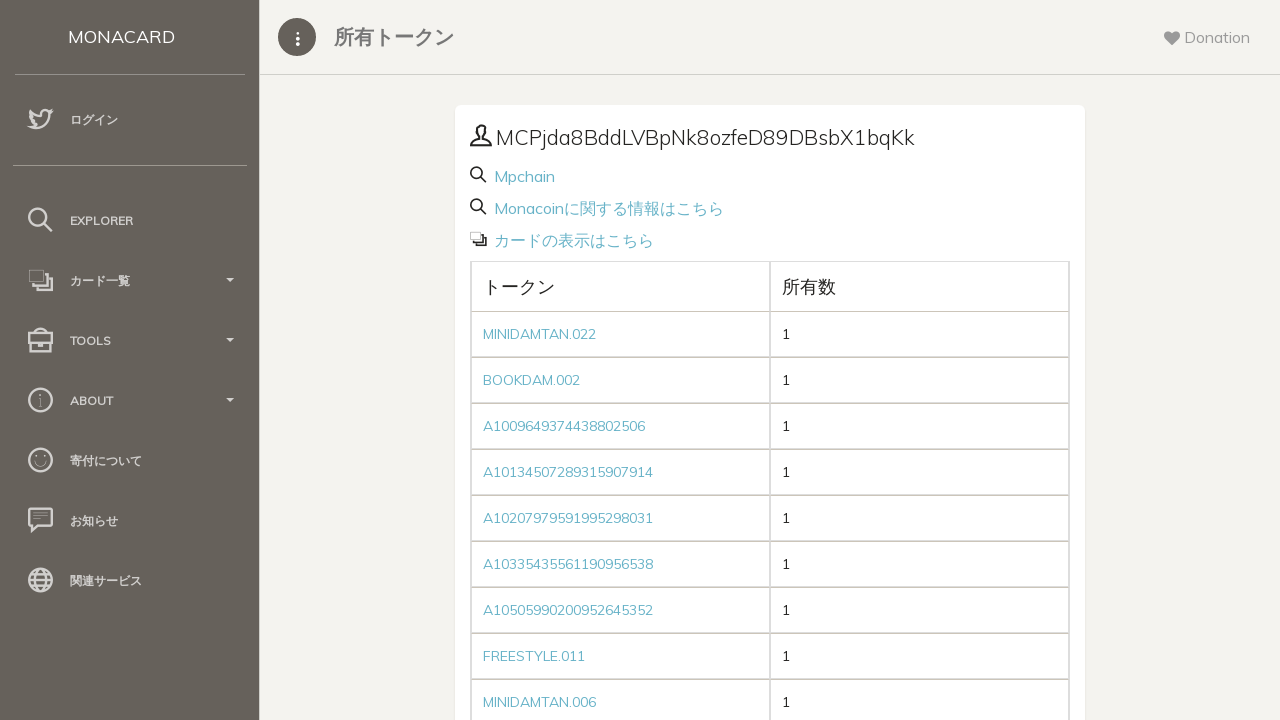

--- FILE ---
content_type: text/html; charset=UTF-8
request_url: https://card.mona.jp/explorer/address_detail?address=MCPjda8BddLVBpNk8ozfeD89DBsbX1bqKk
body_size: 7468
content:
<!doctype html>
<html lang="ja">
<head>
    <title>
        MCPjda8BddLVBpNk8ozfeD89DBsbX1bqKk - Monacard
    </title>
    <meta charset="utf-8" />
<meta http-equiv="X-UA-Compatible" content="IE=edge,chrome=1" />
<meta content='width=device-width, initial-scale=1.0, maximum-scale=1.0, user-scalable=0' name='viewport' />
<meta name="viewport" content="width=device-width" />

<!-- Bootstrap core CSS     -->
<link href="/paper-dashboard/css/bootstrap.min.css" rel="stylesheet" />
<!--  Paper Dashboard core CSS    -->
<link href="/paper-dashboard/css/paper-dashboard.css?v=1.2.1b" rel="stylesheet" />
<!--  Fonts and icons     -->
<link href="https://maxcdn.bootstrapcdn.com/font-awesome/4.7.0/css/font-awesome.min.css" rel="stylesheet" integrity="sha384-wvfXpqpZZVQGK6TAh5PVlGOfQNHSoD2xbE+QkPxCAFlNEevoEH3Sl0sibVcOQVnN" crossorigin="anonymous">
<link href='https://fonts.googleapis.com/css?family=Muli:400,300' rel='stylesheet' type='text/css'>
<link href="/paper-dashboard/css/themify-icons.css" rel="stylesheet">
<link rel="stylesheet" type="text/css" href="/css/style.css?date=20211114-02" />

</head>
<body>
    <div class="wrapper">
        <div class="sidebar" data-background-color="brown" data-active-color="danger">
    <div class="logo">
        <a href="/" class="simple-text logo-mini">
            MC
        </a>
        <a href="/" class="simple-text logo-normal">
            MONACARD
        </a>
    </div>

    <div class="sidebar-wrapper">

        <!--        <div class="user">
            <div class="info">
                <div class="photo">
                    <img src="" />
                </div>
                <a href="/account">
                    <span>
                                            </span>
                </a>
                <div class="clearfix"></div>
            </div>
        </div>
        -->
                <ul class="nav">
            <li>
                <a href="/login">
                    <i class="ti-twitter"></i>
                    <p>
                        ログイン
                    </p>
                </a>
            </li>
        </ul>
        
        <!--        <ul class="nav">
            <li>
                <a href="/cards">
                    <i class="ti-layers"></i>
                    <p>
                        保有カード
                    </p>
                </a>
            </li>
            <li>
                <a href="/account">
                    <i class="ti-user"></i>
                    <p>
                        アカウント
                    </p>
                </a>
            </li>
        </ul>
        -->
        <hr style="width:90%;opacity:0.4;">

        <ul class="nav">
            <li>
                <a href="/explorer/select">
                    <i class="ti-search"></i>
                    <p>
                        Explorer
                    </p>
                </a>
            </li>

            <li>
                <a data-toggle="collapse" href="#card_list">
                    <i class="ti-layers-alt"></i>
                    <p>
                        カード一覧
                        <b class="caret"></b>
                    </p>
                </a>
                <div class="collapse" id="card_list">
                    <ul class="nav">
                        <li>
                            <a href="/explorer/all_cards">
                                <span class="sidebar-mini">AC</span>
                                <span class="sidebar-normal">全てのカード</span>
                            </a>
                        </li>
                        <li>
                            <a href="/explorer/order_cards">
                                <span class="sidebar-mini">OC</span>
                                <span class="sidebar-normal">購入可能なカード</span>
                            </a>
                        </li>
                        <li>
                            <a href="/explorer/tag_list">
                                <span class="sidebar-mini">TC</span>
                                <span class="sidebar-normal">タグクラウド</span>
                            </a>
                        </li>
                    </ul>
                </div>
            </li>

            <li>
                <a data-toggle="collapse" href="#tools">
                    <i class="ti-briefcase"></i>
                    <p>
                        Tools
                        <b class="caret"></b>
                    </p>
                </a>
                <div class="collapse" id="tools">
                    <ul class="nav">
                        <li>
                            <a href="/tool/make_json">
                                <span class="sidebar-mini">MJ</span>
                                <span class="sidebar-normal">2.0作成支援</span>
                            </a>
                        </li>
                        <li>
                            <a href="/tool/select">
                                <span class="sidebar-mini">CA</span>
                                <span class="sidebar-normal">2.0チェックツール</span>
                            </a>
                        </li>
                    </ul>
                </div>
            </li>

            <li>
                <a data-toggle="collapse" href="#about">
                    <i class="ti-info-alt"></i>
                    <p>
                        About
                        <b class="caret"></b>
                    </p>
                </a>
                <div class="collapse" id="about">
                    <ul class="nav">
                        <li>
                            <a href="/about">
                                <span class="sidebar-mini">AB</span>
                                <span class="sidebar-normal">サイトについて</span>
                            </a>
                        </li>
                        <li>
                            <a href="/regist/regist_caution">
                                <span class="sidebar-mini">RA</span>
                                <span class="sidebar-normal">規約</span>
                            </a>
                        </li>
                        <li>
                            <a href="/api_explain">
                                <span class="sidebar-mini">AP</span>
                                <span class="sidebar-normal">API</span>
                            </a>
                        </li>
                        <li>
                            <a href="/monacard2">
                                <span class="sidebar-mini">2P</span>
                                <span class="sidebar-normal">2.0仕様</span>
                            </a>
                        </li>
                        <li>
                            <a href="/qanda">
                                <span class="sidebar-mini">QA</span>
                                <span class="sidebar-normal">Q&A</span>
                            </a>
                        </li>
                    </ul>
                </div>
            </li>

            <li>
                <a href="/donation">
                    <i class="ti-face-smile"></i>
                    <p>
                        寄付について
                    </p>
                </a>
            </li>

            <li>
                <a href="/news">
                    <i class="ti-comment-alt"></i>
                    <p>
                        お知らせ
                    </p>
                </a>
            </li>

            <li>
                <a href="/relation">
                    <i class="ti-world"></i>
                    <p>
                        関連サービス
                    </p>
                </a>
            </li>

        </ul>
    </div>
</div>        <div class="main-panel">

            <nav class="navbar navbar-default">
    <div class="container-fluid">
        <div class="navbar-minimize">
            <button id="minimizeSidebar" class="btn btn-fill btn-icon"><i class="ti-more-alt"></i></button>
        </div>
        <div class="navbar-header">
            <button type="button" class="navbar-toggle">
                <span class="sr-only">Toggle navigation</span>
                <span class="icon-bar bar1"></span>
                <span class="icon-bar bar2"></span>
                <span class="icon-bar bar3"></span>
            </button>
            <a class="navbar-brand" href="#">
                所有トークン            </a>
        </div>
        <div class="collapse navbar-collapse">
            <ul class="nav navbar-nav navbar-right">
                <li class="dropdown until-1024px">
                    <a href="#notifications" class="dropdown-toggle btn-rotate" data-toggle="dropdown">
                        <i class="fa fa-heart"></i>
                        <span class="notification"></span>
                        <p class="">
                            Donation
                        </p>
                    </a>
                    <ul class="dropdown-menu">
                        <li style="padding:20px">
                            寄付先アドレス<br>
                            <p><a href="/donation">M9xV3qy8vykxXK3SVb9V112qY2ZGgJFxzE</a></p>
                            <p><i class="fa ti-alert"></i>&nbsp;送られたカードは運営費捻出のため売却される場合があります。</p>
                        </li>
                    </ul>
                </li>
            </ul>
        </div>
    </div>
</nav>
            <div class="content">
                <div class="container-fluid container-cards">
                    <div class="row">
                        <div class="col-md-8 col-md-offset-2">

                            <div class="card">
                                <div class="card-header">
                                    <h4 class="card-title" style="word-wrap: break-word">
                                        <i class="ti-user"></i>&nbsp;MCPjda8BddLVBpNk8ozfeD89DBsbX1bqKk                                    </h4>
                                </div>
                                <div class="card-content">
                                    <p>
                                        <i class="ti-search"></i>
                                        <a href="https://mpchain.info/address/MCPjda8BddLVBpNk8ozfeD89DBsbX1bqKk" target="_blank">&nbsp;Mpchain</a>
                                    </p>
                                    <p>
                                        <i class="ti-search"></i>
                                        <a href="https://blockbook.electrum-mona.org/address/MCPjda8BddLVBpNk8ozfeD89DBsbX1bqKk" target="_blank">&nbsp;Monacoinに関する情報はこちら</a>
                                    </p>
                                    <p>
                                        <i class="ti-layers-alt"></i>
                                        <a href="/explorer/address_detail_preview?address=MCPjda8BddLVBpNk8ozfeD89DBsbX1bqKk" target="_blank">&nbsp;カードの表示はこちら</a>
                                    </p>
                                    <table class="table table-bordered table-fit">
                                        <thead>
                                            <tr>
                                                <th>トークン</th>
                                                <th>所有数</th>
                                            </tr>
                                        </thead>
                                        <tbody>
                                            
                                                        <tr>
                                                            <td><a href="./card_detail?asset=MINIDAMTAN.022">MINIDAMTAN.022</a></td>
                                                            <td>1</td>
                                                        </tr>
                                                    
                                                        <tr>
                                                            <td><a href="./card_detail?asset=BOOKDAM.002">BOOKDAM.002</a></td>
                                                            <td>1</td>
                                                        </tr>
                                                    
                                                        <tr>
                                                            <td><a href="./card_detail?asset=A1009649374438802506">A1009649374438802506</a></td>
                                                            <td>1</td>
                                                        </tr>
                                                    
                                                        <tr>
                                                            <td><a href="./card_detail?asset=A10134507289315907914">A10134507289315907914</a></td>
                                                            <td>1</td>
                                                        </tr>
                                                    
                                                        <tr>
                                                            <td><a href="./card_detail?asset=A10207979591995298031">A10207979591995298031</a></td>
                                                            <td>1</td>
                                                        </tr>
                                                    
                                                        <tr>
                                                            <td><a href="./card_detail?asset=A10335435561190956538">A10335435561190956538</a></td>
                                                            <td>1</td>
                                                        </tr>
                                                    
                                                        <tr>
                                                            <td><a href="./card_detail?asset=A10505990200952645352">A10505990200952645352</a></td>
                                                            <td>1</td>
                                                        </tr>
                                                    
                                                        <tr>
                                                            <td><a href="./card_detail?asset=FREESTYLE.011">FREESTYLE.011</a></td>
                                                            <td>1</td>
                                                        </tr>
                                                    
                                                        <tr>
                                                            <td><a href="./card_detail?asset=MINIDAMTAN.006">MINIDAMTAN.006</a></td>
                                                            <td>1</td>
                                                        </tr>
                                                    
                                                        <tr>
                                                            <td><a href="./card_detail?asset=MINIDAMTAN.004">MINIDAMTAN.004</a></td>
                                                            <td>1</td>
                                                        </tr>
                                                    
                                                        <tr>
                                                            <td><a href="./card_detail?asset=DAMPERSONIFY.004">DAMPERSONIFY.004</a></td>
                                                            <td>1</td>
                                                        </tr>
                                                    
                                                        <tr>
                                                            <td><a href="./card_detail?asset=DAMPERSONIFY.002">DAMPERSONIFY.002</a></td>
                                                            <td>1</td>
                                                        </tr>
                                                    
                                                        <tr>
                                                            <td><a href="./card_detail?asset=FREESTYLE.005">FREESTYLE.005</a></td>
                                                            <td>1</td>
                                                        </tr>
                                                    
                                                        <tr>
                                                            <td><a href="./card_detail?asset=A11301423201973242897">A11301423201973242897</a></td>
                                                            <td>1</td>
                                                        </tr>
                                                    
                                                        <tr>
                                                            <td><a href="./card_detail?asset=A11362110314345865587">A11362110314345865587</a></td>
                                                            <td>1</td>
                                                        </tr>
                                                    
                                                        <tr>
                                                            <td><a href="./card_detail?asset=A11406853853872831046">A11406853853872831046</a></td>
                                                            <td>1</td>
                                                        </tr>
                                                    
                                                        <tr>
                                                            <td><a href="./card_detail?asset=A11493448201551813145">A11493448201551813145</a></td>
                                                            <td>2</td>
                                                        </tr>
                                                    
                                                        <tr>
                                                            <td><a href="./card_detail?asset=MINIDAMTAN.011">MINIDAMTAN.011</a></td>
                                                            <td>1</td>
                                                        </tr>
                                                    
                                                        <tr>
                                                            <td><a href="./card_detail?asset=MINIDAMTAN.005">MINIDAMTAN.005</a></td>
                                                            <td>1</td>
                                                        </tr>
                                                    
                                                        <tr>
                                                            <td><a href="./card_detail?asset=A11610964002248823002">A11610964002248823002</a></td>
                                                            <td>1</td>
                                                        </tr>
                                                    
                                                        <tr>
                                                            <td><a href="./card_detail?asset=MINIDAMTAN.020">MINIDAMTAN.020</a></td>
                                                            <td>1</td>
                                                        </tr>
                                                    
                                                        <tr>
                                                            <td><a href="./card_detail?asset=BOOKDAM.003">BOOKDAM.003</a></td>
                                                            <td>1</td>
                                                        </tr>
                                                    
                                                        <tr>
                                                            <td><a href="./card_detail?asset=DAMPERSONIFY.026">DAMPERSONIFY.026</a></td>
                                                            <td>1</td>
                                                        </tr>
                                                    
                                                        <tr>
                                                            <td><a href="./card_detail?asset=A11734392872925968569">A11734392872925968569</a></td>
                                                            <td>1</td>
                                                        </tr>
                                                    
                                                        <tr>
                                                            <td><a href="./card_detail?asset=FREESTYLE.010">FREESTYLE.010</a></td>
                                                            <td>1</td>
                                                        </tr>
                                                    
                                                        <tr>
                                                            <td><a href="./card_detail?asset=MINIDAMTAN.023">MINIDAMTAN.023</a></td>
                                                            <td>1</td>
                                                        </tr>
                                                    
                                                        <tr>
                                                            <td><a href="./card_detail?asset=A11938401306117699374">A11938401306117699374</a></td>
                                                            <td>2</td>
                                                        </tr>
                                                    
                                                        <tr>
                                                            <td><a href="./card_detail?asset=A11983960091836525128">A11983960091836525128</a></td>
                                                            <td>1</td>
                                                        </tr>
                                                    
                                                        <tr>
                                                            <td><a href="./card_detail?asset=A11993920774675559518">A11993920774675559518</a></td>
                                                            <td>1</td>
                                                        </tr>
                                                    
                                                        <tr>
                                                            <td><a href="./card_detail?asset=A12216654289495148177">A12216654289495148177</a></td>
                                                            <td>1</td>
                                                        </tr>
                                                    
                                                        <tr>
                                                            <td><a href="./card_detail?asset=DAMPERSONIFY.024">DAMPERSONIFY.024</a></td>
                                                            <td>1</td>
                                                        </tr>
                                                    
                                                        <tr>
                                                            <td><a href="./card_detail?asset=A12425013331393292590">A12425013331393292590</a></td>
                                                            <td>1</td>
                                                        </tr>
                                                    
                                                        <tr>
                                                            <td><a href="./card_detail?asset=A12523547507738976126">A12523547507738976126</a></td>
                                                            <td>1</td>
                                                        </tr>
                                                    
                                                        <tr>
                                                            <td><a href="./card_detail?asset=FREESTYLE.021">FREESTYLE.021</a></td>
                                                            <td>1</td>
                                                        </tr>
                                                    
                                                        <tr>
                                                            <td><a href="./card_detail?asset=A12635135260634879515">A12635135260634879515</a></td>
                                                            <td>1</td>
                                                        </tr>
                                                    
                                                        <tr>
                                                            <td><a href="./card_detail?asset=A12657260535491171825">A12657260535491171825</a></td>
                                                            <td>1</td>
                                                        </tr>
                                                    
                                                        <tr>
                                                            <td><a href="./card_detail?asset=DAMPERSONIFY.031">DAMPERSONIFY.031</a></td>
                                                            <td>1</td>
                                                        </tr>
                                                    
                                                        <tr>
                                                            <td><a href="./card_detail?asset=DAMPERSONIFY.022">DAMPERSONIFY.022</a></td>
                                                            <td>1</td>
                                                        </tr>
                                                    
                                                        <tr>
                                                            <td><a href="./card_detail?asset=DAMPERSONIFY.013">DAMPERSONIFY.013</a></td>
                                                            <td>1</td>
                                                        </tr>
                                                    
                                                        <tr>
                                                            <td><a href="./card_detail?asset=FREESTYLE.001">FREESTYLE.001</a></td>
                                                            <td>1</td>
                                                        </tr>
                                                    
                                                        <tr>
                                                            <td><a href="./card_detail?asset=FREESTYLE.012">FREESTYLE.012</a></td>
                                                            <td>1</td>
                                                        </tr>
                                                    
                                                        <tr>
                                                            <td><a href="./card_detail?asset=MINIDAMTAN.041">MINIDAMTAN.041</a></td>
                                                            <td>1</td>
                                                        </tr>
                                                    
                                                        <tr>
                                                            <td><a href="./card_detail?asset=A13190560784104570763">A13190560784104570763</a></td>
                                                            <td>1</td>
                                                        </tr>
                                                    
                                                        <tr>
                                                            <td><a href="./card_detail?asset=A13403335259455320412">A13403335259455320412</a></td>
                                                            <td>1</td>
                                                        </tr>
                                                    
                                                        <tr>
                                                            <td><a href="./card_detail?asset=MINIDAMTAN.007">MINIDAMTAN.007</a></td>
                                                            <td>3</td>
                                                        </tr>
                                                    
                                                        <tr>
                                                            <td><a href="./card_detail?asset=A13842439018811454978">A13842439018811454978</a></td>
                                                            <td>1</td>
                                                        </tr>
                                                    
                                                        <tr>
                                                            <td><a href="./card_detail?asset=A13914597087676645811">A13914597087676645811</a></td>
                                                            <td>1</td>
                                                        </tr>
                                                    
                                                        <tr>
                                                            <td><a href="./card_detail?asset=A13944404526004000377">A13944404526004000377</a></td>
                                                            <td>1</td>
                                                        </tr>
                                                    
                                                        <tr>
                                                            <td><a href="./card_detail?asset=MINIDAMTAN.034">MINIDAMTAN.034</a></td>
                                                            <td>1</td>
                                                        </tr>
                                                    
                                                        <tr>
                                                            <td><a href="./card_detail?asset=DAMPERSONIFY.020">DAMPERSONIFY.020</a></td>
                                                            <td>1</td>
                                                        </tr>
                                                    
                                                        <tr>
                                                            <td><a href="./card_detail?asset=A14236756757284039494">A14236756757284039494</a></td>
                                                            <td>1</td>
                                                        </tr>
                                                    
                                                        <tr>
                                                            <td><a href="./card_detail?asset=A14307045532299298947">A14307045532299298947</a></td>
                                                            <td>1</td>
                                                        </tr>
                                                    
                                                        <tr>
                                                            <td><a href="./card_detail?asset=MINIDAMTAN.001">MINIDAMTAN.001</a></td>
                                                            <td>1</td>
                                                        </tr>
                                                    
                                                        <tr>
                                                            <td><a href="./card_detail?asset=A14556388435713101834">A14556388435713101834</a></td>
                                                            <td>2</td>
                                                        </tr>
                                                    
                                                        <tr>
                                                            <td><a href="./card_detail?asset=A14705237978324502820">A14705237978324502820</a></td>
                                                            <td>3</td>
                                                        </tr>
                                                    
                                                        <tr>
                                                            <td><a href="./card_detail?asset=A14754576206897521402">A14754576206897521402</a></td>
                                                            <td>1</td>
                                                        </tr>
                                                    
                                                        <tr>
                                                            <td><a href="./card_detail?asset=MINIDAMTAN.016">MINIDAMTAN.016</a></td>
                                                            <td>1</td>
                                                        </tr>
                                                    
                                                        <tr>
                                                            <td><a href="./card_detail?asset=A14963369624790255938">A14963369624790255938</a></td>
                                                            <td>1</td>
                                                        </tr>
                                                    
                                                        <tr>
                                                            <td><a href="./card_detail?asset=BOOKDAM.006">BOOKDAM.006</a></td>
                                                            <td>1</td>
                                                        </tr>
                                                    
                                                        <tr>
                                                            <td><a href="./card_detail?asset=DAMPERSONIFY.015">DAMPERSONIFY.015</a></td>
                                                            <td>1</td>
                                                        </tr>
                                                    
                                                        <tr>
                                                            <td><a href="./card_detail?asset=A15159895461295110489">A15159895461295110489</a></td>
                                                            <td>1</td>
                                                        </tr>
                                                    
                                                        <tr>
                                                            <td><a href="./card_detail?asset=DAMPERSONIFY.016">DAMPERSONIFY.016</a></td>
                                                            <td>1</td>
                                                        </tr>
                                                    
                                                        <tr>
                                                            <td><a href="./card_detail?asset=DAMPERSONIFY.008">DAMPERSONIFY.008</a></td>
                                                            <td>1</td>
                                                        </tr>
                                                    
                                                        <tr>
                                                            <td><a href="./card_detail?asset=A1568262217997141055">A1568262217997141055</a></td>
                                                            <td>1</td>
                                                        </tr>
                                                    
                                                        <tr>
                                                            <td><a href="./card_detail?asset=DAMPERSONIFY.009">DAMPERSONIFY.009</a></td>
                                                            <td>1</td>
                                                        </tr>
                                                    
                                                        <tr>
                                                            <td><a href="./card_detail?asset=A15809378031773160018">A15809378031773160018</a></td>
                                                            <td>1</td>
                                                        </tr>
                                                    
                                                        <tr>
                                                            <td><a href="./card_detail?asset=A1604452524755174469">A1604452524755174469</a></td>
                                                            <td>1</td>
                                                        </tr>
                                                    
                                                        <tr>
                                                            <td><a href="./card_detail?asset=A16088613726106445286">A16088613726106445286</a></td>
                                                            <td>1</td>
                                                        </tr>
                                                    
                                                        <tr>
                                                            <td><a href="./card_detail?asset=A1641818666054727814">A1641818666054727814</a></td>
                                                            <td>1</td>
                                                        </tr>
                                                    
                                                        <tr>
                                                            <td><a href="./card_detail?asset=DAMPERSONIFY.006">DAMPERSONIFY.006</a></td>
                                                            <td>1</td>
                                                        </tr>
                                                    
                                                        <tr>
                                                            <td><a href="./card_detail?asset=MINIDAMTAN.008">MINIDAMTAN.008</a></td>
                                                            <td>1</td>
                                                        </tr>
                                                    
                                                        <tr>
                                                            <td><a href="./card_detail?asset=BOOKDAM.008">BOOKDAM.008</a></td>
                                                            <td>1</td>
                                                        </tr>
                                                    
                                                        <tr>
                                                            <td><a href="./card_detail?asset=A16687016656350288662">A16687016656350288662</a></td>
                                                            <td>1</td>
                                                        </tr>
                                                    
                                                        <tr>
                                                            <td><a href="./card_detail?asset=A16871863619271573708">A16871863619271573708</a></td>
                                                            <td>1</td>
                                                        </tr>
                                                    
                                                        <tr>
                                                            <td><a href="./card_detail?asset=A17050005736359164545">A17050005736359164545</a></td>
                                                            <td>1</td>
                                                        </tr>
                                                    
                                                        <tr>
                                                            <td><a href="./card_detail?asset=A17198391298274869450">A17198391298274869450</a></td>
                                                            <td>2</td>
                                                        </tr>
                                                    
                                                        <tr>
                                                            <td><a href="./card_detail?asset=MINIDAMTAN.032">MINIDAMTAN.032</a></td>
                                                            <td>1</td>
                                                        </tr>
                                                    
                                                        <tr>
                                                            <td><a href="./card_detail?asset=MINIDAMTAN.033">MINIDAMTAN.033</a></td>
                                                            <td>1</td>
                                                        </tr>
                                                    
                                                        <tr>
                                                            <td><a href="./card_detail?asset=A17788500269015667666">A17788500269015667666</a></td>
                                                            <td>1</td>
                                                        </tr>
                                                    
                                                        <tr>
                                                            <td><a href="./card_detail?asset=BOOKDAM.001">BOOKDAM.001</a></td>
                                                            <td>1</td>
                                                        </tr>
                                                    
                                                        <tr>
                                                            <td><a href="./card_detail?asset=FREESTYLE.025">FREESTYLE.025</a></td>
                                                            <td>1</td>
                                                        </tr>
                                                    
                                                        <tr>
                                                            <td><a href="./card_detail?asset=MINIDAMTAN.013">MINIDAMTAN.013</a></td>
                                                            <td>1</td>
                                                        </tr>
                                                    
                                                        <tr>
                                                            <td><a href="./card_detail?asset=A18066601926470400439">A18066601926470400439</a></td>
                                                            <td>1</td>
                                                        </tr>
                                                    
                                                        <tr>
                                                            <td><a href="./card_detail?asset=DAMPERSONIFY.037">DAMPERSONIFY.037</a></td>
                                                            <td>1</td>
                                                        </tr>
                                                    
                                                        <tr>
                                                            <td><a href="./card_detail?asset=MINIDAMTAN.017">MINIDAMTAN.017</a></td>
                                                            <td>1</td>
                                                        </tr>
                                                    
                                                        <tr>
                                                            <td><a href="./card_detail?asset=BOTAMOCHIKUN.001">BOTAMOCHIKUN.001</a></td>
                                                            <td>1</td>
                                                        </tr>
                                                    
                                                        <tr>
                                                            <td><a href="./card_detail?asset=A18236127343040454049">A18236127343040454049</a></td>
                                                            <td>1</td>
                                                        </tr>
                                                    
                                                        <tr>
                                                            <td><a href="./card_detail?asset=A18278528094865829601">A18278528094865829601</a></td>
                                                            <td>1</td>
                                                        </tr>
                                                    
                                                        <tr>
                                                            <td><a href="./card_detail?asset=MINIDAMTAN.018">MINIDAMTAN.018</a></td>
                                                            <td>1</td>
                                                        </tr>
                                                    
                                                        <tr>
                                                            <td><a href="./card_detail?asset=A2014629511776895362">A2014629511776895362</a></td>
                                                            <td>2</td>
                                                        </tr>
                                                    
                                                        <tr>
                                                            <td><a href="./card_detail?asset=DAMPERSONIFY.018">DAMPERSONIFY.018</a></td>
                                                            <td>1</td>
                                                        </tr>
                                                    
                                                        <tr>
                                                            <td><a href="./card_detail?asset=A2103302366351468902">A2103302366351468902</a></td>
                                                            <td>2</td>
                                                        </tr>
                                                    
                                                        <tr>
                                                            <td><a href="./card_detail?asset=DAMPERSONIFY.029">DAMPERSONIFY.029</a></td>
                                                            <td>1</td>
                                                        </tr>
                                                    
                                                        <tr>
                                                            <td><a href="./card_detail?asset=DAMPERSONIFY.005">DAMPERSONIFY.005</a></td>
                                                            <td>1</td>
                                                        </tr>
                                                    
                                                        <tr>
                                                            <td><a href="./card_detail?asset=MINIDAMTAN.021">MINIDAMTAN.021</a></td>
                                                            <td>1</td>
                                                        </tr>
                                                    
                                                        <tr>
                                                            <td><a href="./card_detail?asset=DAMPERSONIFY.017">DAMPERSONIFY.017</a></td>
                                                            <td>1</td>
                                                        </tr>
                                                    
                                                        <tr>
                                                            <td><a href="./card_detail?asset=A2226699262359882748">A2226699262359882748</a></td>
                                                            <td>1</td>
                                                        </tr>
                                                    
                                                        <tr>
                                                            <td><a href="./card_detail?asset=MINIDAMTAN.019">MINIDAMTAN.019</a></td>
                                                            <td>1</td>
                                                        </tr>
                                                    
                                                        <tr>
                                                            <td><a href="./card_detail?asset=DAMPERSONIFY.021">DAMPERSONIFY.021</a></td>
                                                            <td>1</td>
                                                        </tr>
                                                    
                                                        <tr>
                                                            <td><a href="./card_detail?asset=A2554437759393215833">A2554437759393215833</a></td>
                                                            <td>4</td>
                                                        </tr>
                                                    
                                                        <tr>
                                                            <td><a href="./card_detail?asset=A2705607257188084541">A2705607257188084541</a></td>
                                                            <td>1</td>
                                                        </tr>
                                                    
                                                        <tr>
                                                            <td><a href="./card_detail?asset=DAMPERSONIFY.011">DAMPERSONIFY.011</a></td>
                                                            <td>2</td>
                                                        </tr>
                                                    
                                                        <tr>
                                                            <td><a href="./card_detail?asset=A3008727493863760130">A3008727493863760130</a></td>
                                                            <td>1</td>
                                                        </tr>
                                                    
                                                        <tr>
                                                            <td><a href="./card_detail?asset=DAMPERSONIFY.0019">DAMPERSONIFY.0019</a></td>
                                                            <td>1</td>
                                                        </tr>
                                                    
                                                        <tr>
                                                            <td><a href="./card_detail?asset=A3120764837607348305">A3120764837607348305</a></td>
                                                            <td>1</td>
                                                        </tr>
                                                    
                                                        <tr>
                                                            <td><a href="./card_detail?asset=DAMPERSONIFY.012">DAMPERSONIFY.012</a></td>
                                                            <td>1</td>
                                                        </tr>
                                                    
                                                        <tr>
                                                            <td><a href="./card_detail?asset=A3579657257956082470">A3579657257956082470</a></td>
                                                            <td>2</td>
                                                        </tr>
                                                    
                                                        <tr>
                                                            <td><a href="./card_detail?asset=A3898811862206908470">A3898811862206908470</a></td>
                                                            <td>1</td>
                                                        </tr>
                                                    
                                                        <tr>
                                                            <td><a href="./card_detail?asset=DAMPERSONIFY.014">DAMPERSONIFY.014</a></td>
                                                            <td>1</td>
                                                        </tr>
                                                    
                                                        <tr>
                                                            <td><a href="./card_detail?asset=A4131484457706985078">A4131484457706985078</a></td>
                                                            <td>1</td>
                                                        </tr>
                                                    
                                                        <tr>
                                                            <td><a href="./card_detail?asset=A4487457346454970396">A4487457346454970396</a></td>
                                                            <td>1</td>
                                                        </tr>
                                                    
                                                        <tr>
                                                            <td><a href="./card_detail?asset=FREESTYLE.009">FREESTYLE.009</a></td>
                                                            <td>1</td>
                                                        </tr>
                                                    
                                                        <tr>
                                                            <td><a href="./card_detail?asset=A4563712063936179784">A4563712063936179784</a></td>
                                                            <td>1</td>
                                                        </tr>
                                                    
                                                        <tr>
                                                            <td><a href="./card_detail?asset=A4866763164889825860">A4866763164889825860</a></td>
                                                            <td>1</td>
                                                        </tr>
                                                    
                                                        <tr>
                                                            <td><a href="./card_detail?asset=A4877297401448380278">A4877297401448380278</a></td>
                                                            <td>1</td>
                                                        </tr>
                                                    
                                                        <tr>
                                                            <td><a href="./card_detail?asset=MINIDAMTAN.010">MINIDAMTAN.010</a></td>
                                                            <td>1</td>
                                                        </tr>
                                                    
                                                        <tr>
                                                            <td><a href="./card_detail?asset=DAMPERSONIFY.000">DAMPERSONIFY.000</a></td>
                                                            <td>1</td>
                                                        </tr>
                                                    
                                                        <tr>
                                                            <td><a href="./card_detail?asset=MINIDAMTAN.030">MINIDAMTAN.030</a></td>
                                                            <td>1</td>
                                                        </tr>
                                                    
                                                        <tr>
                                                            <td><a href="./card_detail?asset=DAMPERSONIFY.001">DAMPERSONIFY.001</a></td>
                                                            <td>1</td>
                                                        </tr>
                                                    
                                                        <tr>
                                                            <td><a href="./card_detail?asset=A5176431509172099315">A5176431509172099315</a></td>
                                                            <td>2</td>
                                                        </tr>
                                                    
                                                        <tr>
                                                            <td><a href="./card_detail?asset=A5227359252756904384">A5227359252756904384</a></td>
                                                            <td>1</td>
                                                        </tr>
                                                    
                                                        <tr>
                                                            <td><a href="./card_detail?asset=MINIDAMTAN.002">MINIDAMTAN.002</a></td>
                                                            <td>1</td>
                                                        </tr>
                                                    
                                                        <tr>
                                                            <td><a href="./card_detail?asset=MINIDAMTAN.026">MINIDAMTAN.026</a></td>
                                                            <td>1</td>
                                                        </tr>
                                                    
                                                        <tr>
                                                            <td><a href="./card_detail?asset=A5805950612402523274">A5805950612402523274</a></td>
                                                            <td>2</td>
                                                        </tr>
                                                    
                                                        <tr>
                                                            <td><a href="./card_detail?asset=A5859487008863307762">A5859487008863307762</a></td>
                                                            <td>1</td>
                                                        </tr>
                                                    
                                                        <tr>
                                                            <td><a href="./card_detail?asset=A6141425278627605797">A6141425278627605797</a></td>
                                                            <td>1</td>
                                                        </tr>
                                                    
                                                        <tr>
                                                            <td><a href="./card_detail?asset=MINIDAMTAN.012">MINIDAMTAN.012</a></td>
                                                            <td>1</td>
                                                        </tr>
                                                    
                                                        <tr>
                                                            <td><a href="./card_detail?asset=MINIDAMTAN.024">MINIDAMTAN.024</a></td>
                                                            <td>1</td>
                                                        </tr>
                                                    
                                                        <tr>
                                                            <td><a href="./card_detail?asset=A6424586676429669832">A6424586676429669832</a></td>
                                                            <td>2</td>
                                                        </tr>
                                                    
                                                        <tr>
                                                            <td><a href="./card_detail?asset=FREESTYLE.007">FREESTYLE.007</a></td>
                                                            <td>1</td>
                                                        </tr>
                                                    
                                                        <tr>
                                                            <td><a href="./card_detail?asset=A6585973532709241404">A6585973532709241404</a></td>
                                                            <td>1</td>
                                                        </tr>
                                                    
                                                        <tr>
                                                            <td><a href="./card_detail?asset=FREESTYLE.000">FREESTYLE.000</a></td>
                                                            <td>2</td>
                                                        </tr>
                                                    
                                                        <tr>
                                                            <td><a href="./card_detail?asset=DAMPERSONIFY.025">DAMPERSONIFY.025</a></td>
                                                            <td>1</td>
                                                        </tr>
                                                    
                                                        <tr>
                                                            <td><a href="./card_detail?asset=A6857858450181570019">A6857858450181570019</a></td>
                                                            <td>1</td>
                                                        </tr>
                                                    
                                                        <tr>
                                                            <td><a href="./card_detail?asset=MINIDAMTAN.000">MINIDAMTAN.000</a></td>
                                                            <td>1</td>
                                                        </tr>
                                                    
                                                        <tr>
                                                            <td><a href="./card_detail?asset=MINIDAMTAN.037">MINIDAMTAN.037</a></td>
                                                            <td>1</td>
                                                        </tr>
                                                    
                                                        <tr>
                                                            <td><a href="./card_detail?asset=A7325456741317360263">A7325456741317360263</a></td>
                                                            <td>1</td>
                                                        </tr>
                                                    
                                                        <tr>
                                                            <td><a href="./card_detail?asset=A7531855492414430216">A7531855492414430216</a></td>
                                                            <td>2</td>
                                                        </tr>
                                                    
                                                        <tr>
                                                            <td><a href="./card_detail?asset=BOOKDAM.000">BOOKDAM.000</a></td>
                                                            <td>1</td>
                                                        </tr>
                                                    
                                                        <tr>
                                                            <td><a href="./card_detail?asset=FREESTYLE.006">FREESTYLE.006</a></td>
                                                            <td>1</td>
                                                        </tr>
                                                    
                                                        <tr>
                                                            <td><a href="./card_detail?asset=BOOKDAM.004">BOOKDAM.004</a></td>
                                                            <td>1</td>
                                                        </tr>
                                                    
                                                        <tr>
                                                            <td><a href="./card_detail?asset=DAMPERSONIFY.003">DAMPERSONIFY.003</a></td>
                                                            <td>1</td>
                                                        </tr>
                                                    
                                                        <tr>
                                                            <td><a href="./card_detail?asset=MINIDAMTAN.003">MINIDAMTAN.003</a></td>
                                                            <td>1</td>
                                                        </tr>
                                                    
                                                        <tr>
                                                            <td><a href="./card_detail?asset=DAMPERSONIFY.023">DAMPERSONIFY.023</a></td>
                                                            <td>1</td>
                                                        </tr>
                                                    
                                                        <tr>
                                                            <td><a href="./card_detail?asset=A8121010929608359909">A8121010929608359909</a></td>
                                                            <td>1</td>
                                                        </tr>
                                                    
                                                        <tr>
                                                            <td><a href="./card_detail?asset=A8253446242943302815">A8253446242943302815</a></td>
                                                            <td>1</td>
                                                        </tr>
                                                    
                                                        <tr>
                                                            <td><a href="./card_detail?asset=DAMPERSONIFY.028">DAMPERSONIFY.028</a></td>
                                                            <td>1</td>
                                                        </tr>
                                                    
                                                        <tr>
                                                            <td><a href="./card_detail?asset=A8516509361813154489">A8516509361813154489</a></td>
                                                            <td>1</td>
                                                        </tr>
                                                    
                                                        <tr>
                                                            <td><a href="./card_detail?asset=DAMPERSONIFY.007">DAMPERSONIFY.007</a></td>
                                                            <td>1</td>
                                                        </tr>
                                                    
                                                        <tr>
                                                            <td><a href="./card_detail?asset=MINIDAMTAN.009">MINIDAMTAN.009</a></td>
                                                            <td>1</td>
                                                        </tr>
                                                    
                                                        <tr>
                                                            <td><a href="./card_detail?asset=A8919401454480423491">A8919401454480423491</a></td>
                                                            <td>3</td>
                                                        </tr>
                                                    
                                                        <tr>
                                                            <td><a href="./card_detail?asset=A9035781470960564655">A9035781470960564655</a></td>
                                                            <td>1</td>
                                                        </tr>
                                                    
                                                        <tr>
                                                            <td><a href="./card_detail?asset=MINIDAMTAN.014">MINIDAMTAN.014</a></td>
                                                            <td>1</td>
                                                        </tr>
                                                    
                                                        <tr>
                                                            <td><a href="./card_detail?asset=FREESTYLE.003">FREESTYLE.003</a></td>
                                                            <td>1</td>
                                                        </tr>
                                                    
                                                        <tr>
                                                            <td><a href="./card_detail?asset=FREESTYLE.008">FREESTYLE.008</a></td>
                                                            <td>1</td>
                                                        </tr>
                                                    
                                                        <tr>
                                                            <td><a href="./card_detail?asset=MINIDAMTAN.025">MINIDAMTAN.025</a></td>
                                                            <td>1</td>
                                                        </tr>
                                                    
                                                        <tr>
                                                            <td><a href="./card_detail?asset=A9328266524620306141">A9328266524620306141</a></td>
                                                            <td>1</td>
                                                        </tr>
                                                    
                                                        <tr>
                                                            <td><a href="./card_detail?asset=A9532860433310523623">A9532860433310523623</a></td>
                                                            <td>1</td>
                                                        </tr>
                                                    
                                                        <tr>
                                                            <td><a href="./card_detail?asset=A9555116666104334165">A9555116666104334165</a></td>
                                                            <td>1</td>
                                                        </tr>
                                                    
                                                        <tr>
                                                            <td><a href="./card_detail?asset=A95893430140059349">A95893430140059349</a></td>
                                                            <td>1</td>
                                                        </tr>
                                                    
                                                        <tr>
                                                            <td><a href="./card_detail?asset=A9650123871638213488">A9650123871638213488</a></td>
                                                            <td>2</td>
                                                        </tr>
                                                    
                                                        <tr>
                                                            <td><a href="./card_detail?asset=DAMPERSONIFY.010">DAMPERSONIFY.010</a></td>
                                                            <td>1</td>
                                                        </tr>
                                                    
                                                        <tr>
                                                            <td><a href="./card_detail?asset=A972630855550835972">A972630855550835972</a></td>
                                                            <td>3</td>
                                                        </tr>
                                                    
                                                        <tr>
                                                            <td><a href="./card_detail?asset=BOOKDAM">BOOKDAM</a></td>
                                                            <td>1</td>
                                                        </tr>
                                                    
                                                        <tr>
                                                            <td><a href="./card_detail?asset=BOTAMOCHIKUN">BOTAMOCHIKUN</a></td>
                                                            <td>1</td>
                                                        </tr>
                                                    
                                                        <tr>
                                                            <td><a href="./card_detail?asset=DAMPERSONIFY">DAMPERSONIFY</a></td>
                                                            <td>1</td>
                                                        </tr>
                                                    
                                                        <tr>
                                                            <td><a href="./card_detail?asset=FREESTYLE">FREESTYLE</a></td>
                                                            <td>1</td>
                                                        </tr>
                                                    
                                                        <tr>
                                                            <td><a href="./card_detail?asset=KUROBEDAMTAN">KUROBEDAMTAN</a></td>
                                                            <td>1</td>
                                                        </tr>
                                                    
                                                        <tr>
                                                            <td><a href="./card_detail?asset=MINIDAMTAN">MINIDAMTAN</a></td>
                                                            <td>1</td>
                                                        </tr>
                                                                                            </tbody>
                                    </table>
                                </div>
                            </div>

                        </div>
                    </div>
                </div>
            </div>

            <footer class="footer">
    <div class="container-fluid">
        <nav class="pull-left">
            <ul>
                <li>
                    <a href="/">
                        Monacard
                    </a>
                </li>
                <li>
                    <a href="https://twitter.com/_monacard">
                        Twitter
                    </a>
                </li>
                <li>
                    <a href="/api_explain">
                        API
                    </a>
                </li>
                <li>
            </ul>
        </nav>
        <div class="copyright pull-right">
            &copy;
            <script>document.write(new Date().getFullYear())</script>, made with <i class="fa fa-heart heart"></i> by <a href="/">Monacard</a> on c server.
        </div>
    </div>
    <!--   Core JS Files. Extra: TouchPunch for touch library inside jquery-ui.min.js   -->
    <script src="/paper-dashboard/js/jquery-3.1.1.min.js" type="text/javascript"></script>
    <script src="/paper-dashboard/js/jquery-ui.min_1.12.1.js" type="text/javascript"></script>
    <script src="/paper-dashboard/js/perfect-scrollbar.min.js" type="text/javascript"></script>
    <script src="/paper-dashboard/js/bootstrap.min.js" type="text/javascript"></script>

    <script src="/paper-dashboard/js/jquery.ui.touch-punch.min.js"></script>

    <!--  Forms Validations Plugin -->
    <script src="/paper-dashboard/js/jquery.validate.min.js"></script>
    <!-- Promise Library for SweetAlert2 working on IE -->
    <script src="/paper-dashboard/js/es6-promise-auto.min.js"></script>
    <!--  Select Picker Plugin -->
    <script src="/paper-dashboard/js/bootstrap-selectpicker.js"></script>
    <!--  Switch and Tags Input Plugins -->
    <script src="/paper-dashboard/js/bootstrap-switch-tags.js"></script>
    <!-- Wizard Plugin    -->
    <script src="/paper-dashboard/js/jquery.bootstrap.wizard.min.js"></script>
    <!--  Bootstrap Table Plugin    -->
    <script src="/paper-dashboard/js/bootstrap-table.js"></script>
    <!--  Plugin for DataTables.net  -->
    <script src="/paper-dashboard/js/jquery.datatables.js"></script>
    <!-- Paper Dashboard PRO Core javascript and methods for Demo purpose -->
    <script src="/paper-dashboard/js/paper-dashboard.js?date=20211029-05"></script>
    <script src="/paper-dashboard/js/sweetalert2.js"></script>
    <script type="text/javascript">
        $(function () {
            $('.nav li a').each(function () {
                var $href = $(this).attr('href');
                if (location.href.match($href)) {
                    $(this).parent().addClass('active');
                }
            });
        });
    </script>

    <!-- Google Analytics -->
    <script async src="https://www.googletagmanager.com/gtag/js?id=UA-132788657-1"></script>
    <script>
        window.dataLayer = window.dataLayer || [];
        function gtag() { dataLayer.push(arguments); }
        gtag('js', new Date());

        gtag('config', 'UA-132788657-1');
    </script>

</footer>
        </div>
    </div>
</body>
</html>


--- FILE ---
content_type: text/css
request_url: https://card.mona.jp/paper-dashboard/css/paper-dashboard.css?v=1.2.1b
body_size: 60709
content:
/*!

  =========================================================
  * Paper Dashboard PRO - V1.2.1
  =========================================================

  * Product Page: https://www.creative-tim.com/product/paper-dashboard-pro
  * Available with purchase of license from https://www.creative-tim.com/product/paper-dashboard-pro
  * Copyright 2017 Creative Tim (https://www.creative-tim.com)
  * License Creative Tim (https://www.creative-tim.com/license)

  =========================================================

*/
/*      light colors - used for select dropdown         */
/*           Social buttons            */
.ct-blue {
  stroke: #7A9E9F !important;
}

.ct-azure {
  stroke: #68B3C8 !important;
}

.ct-green {
  stroke: #7AC29A !important;
}

.ct-orange {
  stroke: #F3BB45 !important;
}

.ct-red {
  stroke: #EB5E28 !important;
}

/*!
Animate.css - http://daneden.me/animate
Licensed under the MIT license - http://opensource.org/licenses/MIT

Copyright (c) 2015 Daniel Eden
*/
.animated {
  -webkit-animation-duration: 1s;
  animation-duration: 1s;
  -webkit-animation-fill-mode: both;
  animation-fill-mode: both;
}

.animated.infinite {
  -webkit-animation-iteration-count: infinite;
  animation-iteration-count: infinite;
}

.animated.hinge {
  -webkit-animation-duration: 2s;
  animation-duration: 2s;
}

.animated.bounceIn,
.animated.bounceOut {
  -webkit-animation-duration: .75s;
  animation-duration: .75s;
}

.animated.flipOutX,
.animated.flipOutY {
  -webkit-animation-duration: .75s;
  animation-duration: .75s;
}

@-webkit-keyframes shake {
  from, to {
    -webkit-transform: translate3d(0, 0, 0);
    transform: translate3d(0, 0, 0);
  }
  10%, 30%, 50%, 70%, 90% {
    -webkit-transform: translate3d(-10px, 0, 0);
    transform: translate3d(-10px, 0, 0);
  }
  20%, 40%, 60%, 80% {
    -webkit-transform: translate3d(10px, 0, 0);
    transform: translate3d(10px, 0, 0);
  }
}
@keyframes shake {
  from, to {
    -webkit-transform: translate3d(0, 0, 0);
    transform: translate3d(0, 0, 0);
  }
  10%, 30%, 50%, 70%, 90% {
    -webkit-transform: translate3d(-10px, 0, 0);
    transform: translate3d(-10px, 0, 0);
  }
  20%, 40%, 60%, 80% {
    -webkit-transform: translate3d(10px, 0, 0);
    transform: translate3d(10px, 0, 0);
  }
}
.shake {
  -webkit-animation-name: shake;
  animation-name: shake;
}

@-webkit-keyframes fadeInDown {
  from {
    opacity: 0;
    -webkit-transform: translate3d(0, -100%, 0);
    transform: translate3d(0, -100%, 0);
  }
  to {
    opacity: 1;
    -webkit-transform: none;
    transform: none;
  }
}
@keyframes fadeInDown {
  from {
    opacity: 0;
    -webkit-transform: translate3d(0, -100%, 0);
    transform: translate3d(0, -100%, 0);
  }
  to {
    opacity: 1;
    -webkit-transform: none;
    transform: none;
  }
}
.fadeInDown {
  -webkit-animation-name: fadeInDown;
  animation-name: fadeInDown;
}

@-webkit-keyframes fadeOut {
  from {
    opacity: 1;
  }
  to {
    opacity: 0;
  }
}
@keyframes fadeOut {
  from {
    opacity: 1;
  }
  to {
    opacity: 0;
  }
}
.fadeOut {
  -webkit-animation-name: fadeOut;
  animation-name: fadeOut;
}

@-webkit-keyframes fadeOutDown {
  from {
    opacity: 1;
  }
  to {
    opacity: 0;
    -webkit-transform: translate3d(0, 100%, 0);
    transform: translate3d(0, 100%, 0);
  }
}
@keyframes fadeOutDown {
  from {
    opacity: 1;
  }
  to {
    opacity: 0;
    -webkit-transform: translate3d(0, 100%, 0);
    transform: translate3d(0, 100%, 0);
  }
}
.fadeOutDown {
  -webkit-animation-name: fadeOutDown;
  animation-name: fadeOutDown;
}

@-webkit-keyframes fadeOutUp {
  from {
    opacity: 1;
  }
  to {
    opacity: 0;
    -webkit-transform: translate3d(0, -100%, 0);
    transform: translate3d(0, -100%, 0);
  }
}
@keyframes fadeOutUp {
  from {
    opacity: 1;
  }
  to {
    opacity: 0;
    -webkit-transform: translate3d(0, -100%, 0);
    transform: translate3d(0, -100%, 0);
  }
}
.fadeOutUp {
  -webkit-animation-name: fadeOutUp;
  animation-name: fadeOutUp;
}

body.swal2-in {
  overflow-y: hidden;
}

body.swal2-iosfix {
  position: fixed;
  left: 0;
  right: 0;
}

.swal2-container {
  display: -webkit-box;
  display: -ms-flexbox;
  display: flex;
  -webkit-box-align: center;
  -ms-flex-align: center;
  align-items: center;
  position: fixed;
  top: 0;
  left: 0;
  bottom: 0;
  right: 0;
  padding: 10px;
  background-color: transparent;
  z-index: 1060;
}

.swal2-container:not(.swal2-in) {
  pointer-events: none;
}

.swal2-container.swal2-fade {
  -webkit-transition: background-color .1s;
  transition: background-color .1s;
}

.swal2-container.swal2-in {
  background-color: rgba(0, 0, 0, 0.4);
}

.swal2-modal {
  background-color: #FFFFFF;
  font-family: 'Helvetica Neue', Helvetica, Arial, sans-serif;
  border-radius: 5px;
  box-sizing: border-box;
  text-align: center;
  margin: auto;
  overflow-x: hidden;
  overflow-y: auto;
  display: none;
  position: relative;
}
.swal2-modal button {
  margin: 0 5px;
}
.swal2-modal .form-control {
  max-width: 300px;
  margin: 0 auto;
}

.swal2-modal:focus {
  outline: none;
}

.swal2-modal.swal2-loading {
  overflow-y: hidden;
}

.swal2-modal .swal2-title {
  color: #595959;
  font-size: 30px;
  text-align: center;
  font-weight: 600;
  text-transform: none;
  position: relative;
  margin: 0;
  padding: 0;
  line-height: 60px;
  display: block;
}

.swal2-modal .swal2-spacer {
  height: 10px;
  color: transparent;
  border: 0;
}

.swal2-modal .swal2-styled {
  border: 0;
  border-radius: 3px;
  box-shadow: none;
  color: #fff;
  cursor: pointer;
  font-size: 17px;
  font-weight: 500;
  margin: 0 5px;
  padding: 10px 32px;
}

.swal2-modal .swal2-styled:not(.swal2-loading)[disabled] {
  opacity: .4;
  cursor: no-drop;
}

.swal2-modal .swal2-styled.swal2-loading {
  box-sizing: border-box;
  border: 4px solid transparent;
  border-color: transparent;
  width: 40px;
  height: 40px;
  padding: 0;
  margin: -2px 30px;
  vertical-align: top;
  background-color: transparent !important;
  color: transparent;
  cursor: default;
  border-radius: 100%;
  -webkit-animation: rotate-loading 1.5s linear 0s infinite normal;
  animation: rotate-loading 1.5s linear 0s infinite normal;
  -webkit-user-select: none;
  -moz-user-select: none;
  -ms-user-select: none;
  user-select: none;
}

.swal2-modal :not(.swal2-styled).swal2-loading::after {
  display: inline-block;
  content: '';
  margin-left: 5px;
  vertical-align: -1px;
  height: 6px;
  width: 6px;
  border: 3px solid #999999;
  border-right-color: transparent;
  border-radius: 50%;
  -webkit-animation: rotate-loading 1.5s linear 0s infinite normal;
  animation: rotate-loading 1.5s linear 0s infinite normal;
}

.swal2-modal .swal2-image {
  margin: 20px auto;
  max-width: 100%;
}

.swal2-modal .swal2-close {
  font-size: 36px;
  line-height: 36px;
  font-family: serif;
  position: absolute;
  top: 5px;
  right: 13px;
  cursor: pointer;
  color: #cccccc;
  -webkit-transition: color .1s ease;
  transition: color .1s ease;
}

.swal2-modal .swal2-close:hover {
  color: #d55;
}

.swal2-modal > .swal2-input,
.swal2-modal > .swal2-file,
.swal2-modal > .swal2-textarea,
.swal2-modal > .swal2-select,
.swal2-modal > .swal2-radio,
.swal2-modal > .swal2-checkbox {
  display: none;
}

.swal2-modal .swal2-content {
  font-size: 18px;
  text-align: center;
  font-weight: 300;
  position: relative;
  float: none;
  margin: 0;
  padding: 0;
  line-height: normal;
  color: #545454;
}

.swal2-modal .swal2-input,
.swal2-modal .swal2-file,
.swal2-modal .swal2-textarea,
.swal2-modal .swal2-select,
.swal2-modal .swal2-radio,
.swal2-modal .swal2-checkbox {
  margin: 20px auto;
}

.swal2-modal .swal2-input,
.swal2-modal .swal2-file,
.swal2-modal .swal2-textarea {
  width: 100%;
  box-sizing: border-box;
  border-radius: 3px;
  border: 1px solid #d9d9d9;
  font-size: 18px;
  box-shadow: inset 0 1px 1px rgba(0, 0, 0, 0.06);
  -webkit-transition: border-color box-shadow .3s;
  transition: border-color box-shadow .3s;
}

.swal2-modal .swal2-input.swal2-inputerror,
.swal2-modal .swal2-file.swal2-inputerror,
.swal2-modal .swal2-textarea.swal2-inputerror {
  border-color: #f06e57;
}

.swal2-modal .swal2-input:focus,
.swal2-modal .swal2-file:focus,
.swal2-modal .swal2-textarea:focus {
  outline: none;
  box-shadow: 0 0 3px #c4e6f5;
  border: 1px solid #b4dbed;
}

.swal2-modal .swal2-input:focus::-webkit-input-placeholder,
.swal2-modal .swal2-file:focus::-webkit-input-placeholder,
.swal2-modal .swal2-textarea:focus::-webkit-input-placeholder {
  -webkit-transition: opacity .3s .03s ease;
  transition: opacity .3s .03s ease;
  opacity: .8;
}

.swal2-modal .swal2-input:focus::-moz-placeholder,
.swal2-modal .swal2-file:focus::-moz-placeholder,
.swal2-modal .swal2-textarea:focus::-moz-placeholder {
  -webkit-transition: opacity .3s .03s ease;
  transition: opacity .3s .03s ease;
  opacity: .8;
}

.swal2-modal .swal2-input:focus:-ms-input-placeholder,
.swal2-modal .swal2-file:focus:-ms-input-placeholder,
.swal2-modal .swal2-textarea:focus:-ms-input-placeholder {
  -webkit-transition: opacity .3s .03s ease;
  transition: opacity .3s .03s ease;
  opacity: .8;
}

.swal2-modal .swal2-input:focus::placeholder,
.swal2-modal .swal2-file:focus::placeholder,
.swal2-modal .swal2-textarea:focus::placeholder {
  -webkit-transition: opacity .3s .03s ease;
  transition: opacity .3s .03s ease;
  opacity: .8;
}

.swal2-modal .swal2-input::-webkit-input-placeholder,
.swal2-modal .swal2-file::-webkit-input-placeholder,
.swal2-modal .swal2-textarea::-webkit-input-placeholder {
  color: #e6e6e6;
}

.swal2-modal .swal2-input::-moz-placeholder,
.swal2-modal .swal2-file::-moz-placeholder,
.swal2-modal .swal2-textarea::-moz-placeholder {
  color: #e6e6e6;
}

.swal2-modal .swal2-input:-ms-input-placeholder,
.swal2-modal .swal2-file:-ms-input-placeholder,
.swal2-modal .swal2-textarea:-ms-input-placeholder {
  color: #e6e6e6;
}

.swal2-modal .swal2-input::placeholder,
.swal2-modal .swal2-file::placeholder,
.swal2-modal .swal2-textarea::placeholder {
  color: #e6e6e6;
}

.swal2-modal .swal2-range input {
  float: left;
  width: 80%;
}

.swal2-modal .swal2-range output {
  float: right;
  width: 20%;
  font-size: 20px;
  font-weight: 600;
  text-align: center;
}

.swal2-modal .swal2-range input,
.swal2-modal .swal2-range output {
  height: 43px;
  line-height: 43px;
  vertical-align: middle;
  margin: 20px auto;
  padding: 0;
}

.swal2-modal .swal2-input {
  height: 43px;
  padding: 0 12px;
}

.swal2-modal .swal2-input[type='number'] {
  max-width: 150px;
}

.swal2-modal .swal2-file {
  font-size: 20px;
}

.swal2-modal .swal2-textarea {
  height: 108px;
  padding: 12px;
}

.swal2-modal .swal2-select {
  color: #545454;
  font-size: inherit;
  padding: 5px 10px;
  min-width: 40%;
  max-width: 100%;
}

.swal2-modal .swal2-radio {
  border: 0;
}

.swal2-modal .swal2-radio label:not(:first-child) {
  margin-left: 20px;
}

.swal2-modal .swal2-radio input,
.swal2-modal .swal2-radio span {
  vertical-align: middle;
}

.swal2-modal .swal2-radio input {
  margin: 0 3px 0 0;
}

.swal2-modal .swal2-checkbox {
  color: #545454;
}

.swal2-modal .swal2-checkbox input,
.swal2-modal .swal2-checkbox span {
  vertical-align: middle;
}

.swal2-modal .swal2-validationerror {
  background-color: #f0f0f0;
  margin: 0 -20px;
  overflow: hidden;
  padding: 10px;
  color: gray;
  font-size: 16px;
  font-weight: 300;
  display: none;
}

.swal2-modal .swal2-validationerror::before {
  content: '!';
  display: inline-block;
  width: 24px;
  height: 24px;
  border-radius: 50%;
  background-color: #ea7d7d;
  color: #fff;
  line-height: 24px;
  text-align: center;
  margin-right: 10px;
}

@supports (-ms-accelerator: true) {
  .swal2-range input {
    width: 100% !important;
  }

  .swal2-range output {
    display: none;
  }
}
@media all and (-ms-high-contrast: none), (-ms-high-contrast: active) {
  .swal2-range input {
    width: 100% !important;
  }

  .swal2-range output {
    display: none;
  }
}
.swal2-icon {
  width: 80px;
  height: 80px;
  border: 4px solid transparent;
  border-radius: 50%;
  margin: 20px auto 30px;
  padding: 0;
  position: relative;
  box-sizing: content-box;
  cursor: default;
  -webkit-user-select: none;
  -moz-user-select: none;
  -ms-user-select: none;
  user-select: none;
}

.swal2-icon.swal2-error {
  border-color: #f27474;
}

.swal2-icon.swal2-error .x-mark {
  position: relative;
  display: block;
}

.swal2-icon.swal2-error .line {
  position: absolute;
  height: 5px;
  width: 47px;
  background-color: #f27474;
  display: block;
  top: 37px;
  border-radius: 2px;
}

.swal2-icon.swal2-error .line.left {
  -webkit-transform: rotate(45deg);
  transform: rotate(45deg);
  left: 17px;
}

.swal2-icon.swal2-error .line.right {
  -webkit-transform: rotate(-45deg);
  transform: rotate(-45deg);
  right: 16px;
}

.swal2-icon.swal2-warning .body {
  position: absolute;
  width: 5px;
  height: 47px;
  left: 50%;
  top: 10px;
  border-radius: 2px;
  margin-left: -2px;
  background-color: #FFA534;
}

.swal2-icon.swal2-warning .dot {
  position: absolute;
  width: 7px;
  height: 7px;
  border-radius: 50%;
  margin-left: -3px;
  left: 50%;
  bottom: 10px;
  background-color: #FFA534;
}

.swal2-icon.swal2-warning {
  font-family: 'Helvetica Neue', Helvetica, Arial, sans-serif;
  color: #F3BB45;
  border-color: #F3BB45;
  font-size: 60px;
  line-height: 80px;
  text-align: center;
}

.swal2-icon.swal2-info {
  font-family: 'Open Sans', sans-serif;
  color: #68B3C8;
  border-color: #68B3C8;
  font-size: 60px;
  line-height: 80px;
  text-align: center;
}

.swal2-icon.swal2-question {
  font-family: 'Helvetica Neue', Helvetica, Arial, sans-serif;
  color: #87adbd;
  border-color: #c9dae1;
  font-size: 60px;
  line-height: 80px;
  text-align: center;
}

.swal2-icon.swal2-success {
  border-color: #7AC29A;
}

.swal2-icon.swal2-success::before, .swal2-icon.swal2-success::after {
  content: '';
  border-radius: 50%;
  position: absolute;
  width: 60px;
  height: 120px;
  background: #fff;
  -webkit-transform: rotate(45deg);
  transform: rotate(45deg);
}

.swal2-icon.swal2-success::before {
  border-radius: 120px 0 0 120px;
  top: -7px;
  left: -33px;
  -webkit-transform: rotate(-45deg);
  transform: rotate(-45deg);
  -webkit-transform-origin: 60px 60px;
  transform-origin: 60px 60px;
}

.swal2-icon.swal2-success::after {
  border-radius: 0 120px 120px 0;
  top: -11px;
  left: 30px;
  -webkit-transform: rotate(-45deg);
  transform: rotate(-45deg);
  -webkit-transform-origin: 0 60px;
  transform-origin: 0 60px;
}

.swal2-icon.swal2-success .placeholder {
  width: 80px;
  height: 80px;
  border: 4px solid rgba(165, 220, 134, 0.2);
  border-radius: 50%;
  box-sizing: content-box;
  position: absolute;
  left: -4px;
  top: -4px;
  z-index: 2;
}

.swal2-icon.swal2-success .fix {
  width: 7px;
  height: 90px;
  background-color: #fff;
  position: absolute;
  left: 28px;
  top: 8px;
  z-index: 1;
  -webkit-transform: rotate(-45deg);
  transform: rotate(-45deg);
}

.swal2-icon.swal2-success .line {
  height: 5px;
  background-color: #a5dc86;
  display: block;
  border-radius: 2px;
  position: absolute;
  z-index: 2;
}

.swal2-icon.swal2-success .line.tip {
  width: 25px;
  left: 14px;
  top: 46px;
  -webkit-transform: rotate(45deg);
  transform: rotate(45deg);
}

.swal2-icon.swal2-success .line.long {
  width: 47px;
  right: 8px;
  top: 38px;
  -webkit-transform: rotate(-45deg);
  transform: rotate(-45deg);
}

.swal2-progresssteps {
  font-weight: 600;
  margin: 0 0 20px;
  padding: 0;
}

.swal2-progresssteps li {
  display: inline-block;
  position: relative;
}

.swal2-progresssteps .swal2-progresscircle {
  background: #3085d6;
  border-radius: 2em;
  color: #fff;
  height: 2em;
  line-height: 2em;
  text-align: center;
  width: 2em;
  z-index: 20;
}

.swal2-progresssteps .swal2-progresscircle:first-child {
  margin-left: 0;
}

.swal2-progresssteps .swal2-progresscircle:last-child {
  margin-right: 0;
}

.swal2-progresssteps .swal2-progresscircle.swal2-activeprogressstep {
  background: #3085d6;
}

.swal2-progresssteps .swal2-progresscircle.swal2-activeprogressstep ~ .swal2-progresscircle {
  background: #add8e6;
}

.swal2-progresssteps .swal2-progresscircle.swal2-activeprogressstep ~ .swal2-progressline {
  background: #add8e6;
}

.swal2-progresssteps .swal2-progressline {
  background: #3085d6;
  height: .4em;
  margin: 0 -1px;
  z-index: 10;
}

[class^='swal2'] {
  -webkit-tap-highlight-color: transparent;
}

@-webkit-keyframes showSweetAlert {
  0% {
    -webkit-transform: scale(0.7);
    transform: scale(0.7);
  }
  45% {
    -webkit-transform: scale(1.05);
    transform: scale(1.05);
  }
  80% {
    -webkit-transform: scale(0.95);
    transform: scale(0.95);
  }
  100% {
    -webkit-transform: scale(1);
    transform: scale(1);
  }
}
@keyframes showSweetAlert {
  0% {
    -webkit-transform: scale(0.7);
    transform: scale(0.7);
  }
  45% {
    -webkit-transform: scale(1.05);
    transform: scale(1.05);
  }
  80% {
    -webkit-transform: scale(0.95);
    transform: scale(0.95);
  }
  100% {
    -webkit-transform: scale(1);
    transform: scale(1);
  }
}
@-webkit-keyframes hideSweetAlert {
  0% {
    -webkit-transform: scale(1);
    transform: scale(1);
    opacity: 1;
  }
  100% {
    -webkit-transform: scale(0.5);
    transform: scale(0.5);
    opacity: 0;
  }
}
@keyframes hideSweetAlert {
  0% {
    -webkit-transform: scale(1);
    transform: scale(1);
    opacity: 1;
  }
  100% {
    -webkit-transform: scale(0.5);
    transform: scale(0.5);
    opacity: 0;
  }
}
.swal2-show {
  -webkit-animation: showSweetAlert 0.3s;
  animation: showSweetAlert 0.3s;
}

.swal2-show.swal2-noanimation {
  -webkit-animation: none;
  animation: none;
}

.swal2-hide {
  -webkit-animation: hideSweetAlert 0.15s forwards;
  animation: hideSweetAlert 0.15s forwards;
}

.swal2-hide.swal2-noanimation {
  -webkit-animation: none;
  animation: none;
}

@-webkit-keyframes animate-success-tip {
  0% {
    width: 0;
    left: 1px;
    top: 19px;
  }
  54% {
    width: 0;
    left: 1px;
    top: 19px;
  }
  70% {
    width: 50px;
    left: -8px;
    top: 37px;
  }
  84% {
    width: 17px;
    left: 21px;
    top: 48px;
  }
  100% {
    width: 25px;
    left: 14px;
    top: 45px;
  }
}
@keyframes animate-success-tip {
  0% {
    width: 0;
    left: 1px;
    top: 19px;
  }
  54% {
    width: 0;
    left: 1px;
    top: 19px;
  }
  70% {
    width: 50px;
    left: -8px;
    top: 37px;
  }
  84% {
    width: 17px;
    left: 21px;
    top: 48px;
  }
  100% {
    width: 25px;
    left: 14px;
    top: 45px;
  }
}
@-webkit-keyframes animate-success-long {
  0% {
    width: 0;
    right: 46px;
    top: 54px;
  }
  65% {
    width: 0;
    right: 46px;
    top: 54px;
  }
  84% {
    width: 55px;
    right: 0;
    top: 35px;
  }
  100% {
    width: 47px;
    right: 8px;
    top: 38px;
  }
}
@keyframes animate-success-long {
  0% {
    width: 0;
    right: 46px;
    top: 54px;
  }
  65% {
    width: 0;
    right: 46px;
    top: 54px;
  }
  84% {
    width: 55px;
    right: 0;
    top: 35px;
  }
  100% {
    width: 47px;
    right: 8px;
    top: 38px;
  }
}
@-webkit-keyframes rotatePlaceholder {
  0% {
    -webkit-transform: rotate(-45deg);
    transform: rotate(-45deg);
  }
  5% {
    -webkit-transform: rotate(-45deg);
    transform: rotate(-45deg);
  }
  12% {
    -webkit-transform: rotate(-405deg);
    transform: rotate(-405deg);
  }
  100% {
    -webkit-transform: rotate(-405deg);
    transform: rotate(-405deg);
  }
}
@keyframes rotatePlaceholder {
  0% {
    -webkit-transform: rotate(-45deg);
    transform: rotate(-45deg);
  }
  5% {
    -webkit-transform: rotate(-45deg);
    transform: rotate(-45deg);
  }
  12% {
    -webkit-transform: rotate(-405deg);
    transform: rotate(-405deg);
  }
  100% {
    -webkit-transform: rotate(-405deg);
    transform: rotate(-405deg);
  }
}
.animate-success-tip {
  -webkit-animation: animate-success-tip 0.75s;
  animation: animate-success-tip 0.75s;
}

.animate-success-long {
  -webkit-animation: animate-success-long 0.75s;
  animation: animate-success-long 0.75s;
}

.swal2-success.animate::after {
  -webkit-animation: rotatePlaceholder 4.25s ease-in;
  animation: rotatePlaceholder 4.25s ease-in;
}

@-webkit-keyframes animate-error-icon {
  0% {
    -webkit-transform: rotateX(100deg);
    transform: rotateX(100deg);
    opacity: 0;
  }
  100% {
    -webkit-transform: rotateX(0deg);
    transform: rotateX(0deg);
    opacity: 1;
  }
}
@keyframes animate-error-icon {
  0% {
    -webkit-transform: rotateX(100deg);
    transform: rotateX(100deg);
    opacity: 0;
  }
  100% {
    -webkit-transform: rotateX(0deg);
    transform: rotateX(0deg);
    opacity: 1;
  }
}
.animate-error-icon {
  -webkit-animation: animate-error-icon 0.5s;
  animation: animate-error-icon 0.5s;
}

@-webkit-keyframes animate-x-mark {
  0% {
    -webkit-transform: scale(0.4);
    transform: scale(0.4);
    margin-top: 26px;
    opacity: 0;
  }
  50% {
    -webkit-transform: scale(0.4);
    transform: scale(0.4);
    margin-top: 26px;
    opacity: 0;
  }
  80% {
    -webkit-transform: scale(1.15);
    transform: scale(1.15);
    margin-top: -6px;
  }
  100% {
    -webkit-transform: scale(1);
    transform: scale(1);
    margin-top: 0;
    opacity: 1;
  }
}
@keyframes animate-x-mark {
  0% {
    -webkit-transform: scale(0.4);
    transform: scale(0.4);
    margin-top: 26px;
    opacity: 0;
  }
  50% {
    -webkit-transform: scale(0.4);
    transform: scale(0.4);
    margin-top: 26px;
    opacity: 0;
  }
  80% {
    -webkit-transform: scale(1.15);
    transform: scale(1.15);
    margin-top: -6px;
  }
  100% {
    -webkit-transform: scale(1);
    transform: scale(1);
    margin-top: 0;
    opacity: 1;
  }
}
.animate-x-mark {
  -webkit-animation: animate-x-mark 0.5s;
  animation: animate-x-mark 0.5s;
}

@-webkit-keyframes pulse-warning {
  0% {
    border-color: #FAE6A4;
  }
  100% {
    border-color: #FFA534;
  }
}
@keyframes pulse-warning {
  0% {
    border-color: #FAE6A4;
  }
  100% {
    border-color: #FFA534;
  }
}
.pulse-warning {
  -webkit-animation: pulse-warning 0.75s infinite alternate;
  animation: pulse-warning 0.75s infinite alternate;
}

@-webkit-keyframes rotate-loading {
  0% {
    -webkit-transform: rotate(0deg);
    transform: rotate(0deg);
  }
  100% {
    -webkit-transform: rotate(360deg);
    transform: rotate(360deg);
  }
}
@keyframes rotate-loading {
  0% {
    -webkit-transform: rotate(0deg);
    transform: rotate(0deg);
  }
  100% {
    -webkit-transform: rotate(360deg);
    transform: rotate(360deg);
  }
}
/**
 * @author zhixin wen <wenzhixin2010@gmail.com>
 * version: 1.8.1
 * https://github.com/wenzhixin/bootstrap-table/
 */
.bootstrap-table .table {
  margin-bottom: 0 !important;
  border-bottom: 1px solid #cfcfca;
  border-collapse: collapse !important;
  border-radius: 1px;
}

.bootstrap-table .table,
.bootstrap-table .table > tbody > tr > th,
.bootstrap-table .table > tfoot > tr > th,
.bootstrap-table .table > thead > tr > td,
.bootstrap-table .table > tbody > tr > td,
.bootstrap-table .table > tfoot > tr > td {
  padding: 8px !important;
}

.bootstrap-table .table > tbody > .selected {
  background-color: rgba(122, 158, 159, 0.2);
}

.bootstrap-table .table.table-no-bordered > thead > tr > th,
.bootstrap-table .table.table-no-bordered > tbody > tr > td {
  border-right: 2px solid transparent;
}

.fixed-table-container {
  position: relative;
  clear: both;
}

.fixed-table-container.table-no-bordered {
  border: 1px solid transparent;
}

.fixed-table-footer,
.fixed-table-header {
  overflow: hidden;
}

.fixed-table-footer {
  border-top: 1px solid #cfcfca;
}

.fixed-table-body {
  height: 100%;
  overflow: auto;
}

.fixed-table-container table {
  width: 100%;
}

.fixed-table-container thead th {
  height: 0;
  padding: 0;
  margin: 0;
}

.fixed-table-container thead th:first-child {
  border-left: none;
}

.fixed-table-container thead th .th-inner {
  padding: 0 8px;
  line-height: 24px;
  vertical-align: top;
  overflow: hidden;
  text-overflow: ellipsis;
  white-space: nowrap;
}

.fixed-table-container thead th .sortable {
  cursor: pointer;
  background-repeat: no-repeat;
  padding-right: 30px;
}

.fixed-table-container thead th .both {
  background-image: url("[data-uri] QMQ5AQBCF4dWQSJxC5wwax1Cq1e7BAdxD5SL+Tq/QCM1oNiJidwox0355mXnG/DrEtIQ6azioNZQxI0ykPhTQIwhCR+BmBYtlK7kLJYwWCcJA9M4qdrZrd8pPjZWPtOqdRQy320YSV17OatFC4euts6z39GYMKRPCTKY9UnPQ6P+GtMRfGtPnBCiqhAeJPmkqAAAAAElFTkSuQmCC");
  background-position: right 2px;
}

.fixed-table-container thead th .asc {
  background-image: url("[data-uri]");
  background-position: right 5px;
}

.fixed-table-container thead th .desc {
  background-image: url("[data-uri]");
  background-position: right 0px;
}

.fixed-table-container th.detail {
  width: 30px;
}

.fixed-table-container tbody tr:first-child td {
  border-top: none;
}

.fixed-table-container tbody td:first-child {
  border-left: none;
}

/* the same color with .active */
.fixed-table-container tbody .selected td {
  background-color: rgba(245, 245, 245, 0.34);
}

.fixed-table-container .bs-checkbox {
  text-align: center;
}

.fixed-table-container .bs-checkbox .th-inner {
  padding: 8px 0;
}

.fixed-table-container input[type="radio"],
.fixed-table-container input[type="checkbox"] {
  margin: 0 auto !important;
  cursor: pointer;
}

.fixed-table-container .no-records-found {
  text-align: center;
  background-color: #FFFFFF !important;
  height: 340px;
  border-radius: 10px;
  width: 100%;
  vertical-align: middle;
}

.fixed-table-container .no-records-found td {
  font-weight: 300;
  font-size: 1.5em;
}

.fixed-table-pagination div.pagination,
.fixed-table-pagination .pagination-detail {
  margin-top: 10px;
  margin-bottom: 10px;
}

.fixed-table-pagination div.pagination .pagination {
  margin: 0;
}

.fixed-table-pagination .pagination a {
  padding: 6px 12px;
  line-height: 1.428571429;
}

.fixed-table-pagination .pagination-info {
  line-height: 34px;
}

.fixed-table-pagination .btn-group {
  position: relative;
  display: inline-block;
  vertical-align: middle;
}

.fixed-table-pagination .page-list {
  display: inline-block;
}

.fixed-table-toolbar {
  padding: 5px 0;
}

.fixed-table-toolbar .columns-left {
  margin-right: 5px;
}

.fixed-table-toolbar .columns-right {
  margin-left: 5px;
}

.fixed-table-toolbar .columns .btn {
  margin: 0 2px;
  border-radius: 30px;
}

.columns-right .btn-group .btn {
  margin-right: 0;
}

.columns-left .btn:first-child {
  margin-left: 0;
}

.pull-right .pagination .page-last a {
  margin-right: 0;
}

.pull-left .pagination .page-first a {
  margin-left: 0;
}

.bootstrap-table .td-actions .th-inner {
  padding-right: 17px;
}

.fixed-table-toolbar .columns label {
  display: block;
  padding: 10px 20px;
  border-bottom: 1px solid #E3E3E3;
  clear: both;
  margin-bottom: 0;
  font-weight: normal;
  line-height: 1.428571429;
}

.fixed-table-toolbar .columns li:last-child label {
  border-bottom: none;
}

.fixed-table-toolbar .bars,
.fixed-table-toolbar .search,
.fixed-table-toolbar .columns {
  position: relative;
  margin-top: 10px;
  margin-bottom: 10px;
  line-height: 34px;
}

.fixed-table-toolbar .search {
  margin-left: 0;
}

.fixed-table-pagination li.disabled a {
  pointer-events: none;
  cursor: default;
}

.fixed-table-loading {
  display: none;
  position: absolute;
  top: 42px;
  right: 0;
  bottom: 0;
  left: 0;
  z-index: 99;
  background-color: #FFFFFF;
  text-align: center;
}

.fixed-table-body .card-view .title {
  font-weight: bold;
  display: inline-block;
  min-width: 30%;
  text-align: left !important;
}

/* support bootstrap 2 */
.fixed-table-body thead th .th-inner {
  box-sizing: border-box;
}

.table th, .table td {
  vertical-align: middle;
  box-sizing: border-box;
}

.fixed-table-toolbar .btn-group > .btn-group {
  display: inline-block;
  margin-left: -1px !important;
}

.fixed-table-toolbar .dropdown-menu label {
  cursor: pointer;
}

.fixed-table-toolbar .btn-group > .btn-group > .btn {
  border-radius: 0;
}

.fixed-table-toolbar .btn-group > .btn-group:first-child > .btn {
  border-top-left-radius: 4px;
  border-bottom-left-radius: 4px;
}

.fixed-table-toolbar .btn-group > .btn-group:last-child > .btn {
  border-top-right-radius: 4px;
  border-bottom-right-radius: 4px;
}

/* support bootstrap 3 */
.bootstrap-table .table thead > tr > th {
  padding: 0;
  margin: 0;
}

.pull-right .dropdown-menu {
  right: 0;
  left: auto;
}

/* calculate scrollbar width */
p.fixed-table-scroll-inner {
  width: 100%;
  height: 200px;
}

div.fixed-table-scroll-outer {
  top: 0;
  left: 0;
  visibility: hidden;
  width: 200px;
  height: 150px;
  overflow: hidden;
}

.bootstrap-table .fixed-table-pagination:after {
  display: table;
  content: "";
  clear: both;
}
.bootstrap-table .fixed-table-pagination .page-list .btn {
  border-radius: 30px;
}
.bootstrap-table .fixed-table-pagination .page-list .btn-group {
  margin-right: 5px;
}
.bootstrap-table .fixed-table-pagination div.pagination,
.bootstrap-table .fixed-table-pagination .pagination-detail {
  margin-top: 15px;
  margin-bottom: 15px;
}
.bootstrap-table .table.table-striped > thead > tr > td, .bootstrap-table .table.table-striped > tbody > tr > td, .bootstrap-table .table.table-striped > tfoot > tr > td {
  border: none;
}

table.dataTable {
  clear: both;
  margin-top: 6px !important;
  margin-bottom: 6px !important;
  max-width: none !important;
  border-collapse: separate !important;
}

table.dataTable td,
table.dataTable th {
  -webkit-box-sizing: content-box;
  -moz-box-sizing: content-box;
  box-sizing: content-box;
}

table.dataTable td.dataTables_empty,
table.dataTable th.dataTables_empty {
  text-align: center;
}

table.dataTable.nowrap th,
table.dataTable.nowrap td {
  white-space: nowrap;
}

div.dataTables_wrapper div.dataTables_length label {
  font-weight: normal;
  text-align: left;
  white-space: nowrap;
}

div.dataTables_wrapper div.dataTables_length select {
  width: 75px;
  display: inline-block;
}

div.dataTables_wrapper div.dataTables_filter {
  text-align: right;
}

div.dataTables_wrapper div.dataTables_filter label {
  font-weight: normal;
  white-space: nowrap;
  text-align: left;
}

div.dataTables_wrapper div.dataTables_filter input {
  margin-left: 0.5em;
  display: inline-block;
  width: auto;
}

div.dataTables_wrapper div.dataTables_info {
  padding-top: 8px;
  white-space: nowrap;
}

div.dataTables_wrapper div.dataTables_paginate {
  margin: 0;
  white-space: nowrap;
  text-align: right;
}

div.dataTables_wrapper div.dataTables_paginate ul.pagination {
  margin: 2px 0;
  white-space: nowrap;
}

div.dataTables_wrapper div.dataTables_processing {
  position: absolute;
  top: 50%;
  left: 50%;
  width: 200px;
  margin-left: -100px;
  margin-top: -26px;
  text-align: center;
  padding: 1em 0;
}

table.dataTable thead > tr > th.sorting_asc, table.dataTable thead > tr > th.sorting_desc, table.dataTable thead > tr > th.sorting,
table.dataTable thead > tr > td.sorting_asc,
table.dataTable thead > tr > td.sorting_desc,
table.dataTable thead > tr > td.sorting {
  padding-right: 30px;
}

table.dataTable thead > tr > th:active,
table.dataTable thead > tr > td:active {
  outline: none;
}

table.dataTable thead .sorting,
table.dataTable thead .sorting_asc,
table.dataTable thead .sorting_desc,
table.dataTable thead .sorting_asc_disabled,
table.dataTable thead .sorting_desc_disabled {
  cursor: pointer;
  position: relative;
}

table.dataTable thead .sorting:after,
table.dataTable thead .sorting_asc:after,
table.dataTable thead .sorting_desc:after,
table.dataTable thead .sorting_asc_disabled:after,
table.dataTable thead .sorting_desc_disabled:after {
  position: absolute;
  bottom: 8px;
  right: 8px;
  display: block;
  font-family: 'Glyphicons Halflings';
  opacity: 0.5;
}

table.dataTable thead .sorting:after {
  opacity: 0.2;
  content: "\e150";
  /* sort */
}

table.dataTable thead .sorting_asc:after {
  content: "\e155";
  /* sort-by-attributes */
}

table.dataTable thead .sorting_desc:after {
  content: "\e156";
  /* sort-by-attributes-alt */
}

table.dataTable thead .sorting_asc_disabled:after,
table.dataTable thead .sorting_desc_disabled:after {
  color: #eee;
}

div.dataTables_scrollHead table.dataTable {
  margin-bottom: 0 !important;
}

div.dataTables_scrollBody table {
  border-top: none;
  margin-top: 0 !important;
  margin-bottom: 0 !important;
}

div.dataTables_scrollBody table thead .sorting:after,
div.dataTables_scrollBody table thead .sorting_asc:after,
div.dataTables_scrollBody table thead .sorting_desc:after {
  display: none;
}

div.dataTables_scrollBody table tbody tr:first-child th,
div.dataTables_scrollBody table tbody tr:first-child td {
  border-top: none;
}

div.dataTables_scrollFoot table {
  margin-top: 0 !important;
  border-top: none;
}

@media screen and (max-width: 767px) {
  div.dataTables_wrapper div.dataTables_length,
  div.dataTables_wrapper div.dataTables_filter,
  div.dataTables_wrapper div.dataTables_info,
  div.dataTables_wrapper div.dataTables_paginate {
    text-align: center;
  }
}
table.dataTable.table-condensed > thead > tr > th {
  padding-right: 20px;
}

table.dataTable.table-condensed .sorting:after,
table.dataTable.table-condensed .sorting_asc:after,
table.dataTable.table-condensed .sorting_desc:after {
  top: 6px;
  right: 6px;
}

table.table-bordered.dataTable th,
table.table-bordered.dataTable td {
  border-left-width: 0;
}

table.table-bordered.dataTable th:last-child, table.table-bordered.dataTable th:last-child,
table.table-bordered.dataTable td:last-child,
table.table-bordered.dataTable td:last-child {
  border-right-width: 0;
}

table.table-bordered.dataTable tbody th,
table.table-bordered.dataTable tbody td {
  border-bottom-width: 0;
}

div.dataTables_scrollHead table.table-bordered {
  border-bottom-width: 0;
}

div.table-responsive > div.dataTables_wrapper > div.row {
  margin: 0;
}

div.table-responsive > div.dataTables_wrapper > div.row > div[class^="col-"]:first-child {
  padding-left: 0;
}

div.table-responsive > div.dataTables_wrapper > div.row > div[class^="col-"]:last-child {
  padding-right: 0;
}

table.dataTable thead .sorting:after,
table.dataTable thead .sorting_asc:after,
table.dataTable thead .sorting_desc:after,
table.dataTable thead .sorting_asc_disabled:after,
table.dataTable thead .sorting_desc_disabled:after {
  position: relative;
  display: inline-block;
  bottom: 0px;
  right: -7px;
  font-family: 'FontAwesome';
  opacity: 0.8;
}
table.dataTable thead .disabled-sorting.sorting:after,
table.dataTable thead .disabled-sorting.sorting_asc:after,
table.dataTable thead .disabled-sorting.sorting_desc:after,
table.dataTable thead .disabled-sorting.sorting_asc_disabled:after,
table.dataTable thead .disabled-sorting.sorting_desc_disabled:after {
  display: none;
}
table.dataTable thead .sorting:after {
  opacity: 0.4;
  content: "\f0dc";
}
table.dataTable thead .sorting_asc:after {
  content: "\f0de";
  top: 3px;
}
table.dataTable thead .sorting_desc:after {
  content: "\f0dd";
  top: -3px;
}
table.dataTable .table-hover > tbody > tr:hover {
  background-color: #e8e7df;
}
table.dataTable .table > thead > tr > th,
table.dataTable .table > tbody > tr > th,
table.dataTable .table > tfoot > tr > th,
table.dataTable .table > thead > tr > td,
table.dataTable .table > tbody > tr > td,
table.dataTable .table > tfoot > tr > td {
  padding: 8px !important;
  outline: 0;
}
table.dataTable .btn.btn-icon {
  margin: 0 3px;
  padding: 5px 8px;
}

.dataTables_paginate a {
  outline: 0;
}

table.dataTable.dtr-inline.collapsed > tbody > tr > td.child,
table.dataTable.dtr-inline.collapsed > tbody > tr > th.child,
table.dataTable.dtr-inline.collapsed > tbody > tr > td.dataTables_empty {
  cursor: default !important;
}
table.dataTable.dtr-inline.collapsed > tbody > tr > td.child:before,
table.dataTable.dtr-inline.collapsed > tbody > tr > th.child:before,
table.dataTable.dtr-inline.collapsed > tbody > tr > td.dataTables_empty:before {
  display: none !important;
}
table.dataTable.dtr-inline.collapsed > tbody > tr > td:first-child,
table.dataTable.dtr-inline.collapsed > tbody > tr > th:first-child {
  position: relative;
  padding-left: 30px;
  cursor: pointer;
}
table.dataTable.dtr-inline.collapsed > tbody > tr > td:first-child:before,
table.dataTable.dtr-inline.collapsed > tbody > tr > th:first-child:before {
  top: 50%;
  margin-top: -9px;
  left: 4px;
  height: 18px;
  width: 18px;
  display: block;
  position: absolute;
  color: #518607;
  border: 0px solid white;
  border-radius: 14px;
  box-shadow: 0 0 3px #444;
  box-sizing: content-box;
  text-align: center;
  font-family: 'Courier New', Courier, monospace;
  line-height: 18px;
  content: '+';
  background-color: #FFF;
}
table.dataTable.dtr-inline.collapsed > tbody > tr.parent > td:first-child:before,
table.dataTable.dtr-inline.collapsed > tbody > tr.parent > th:first-child:before {
  content: '-';
  color: #ED362C;
}
table.dataTable.dtr-inline.collapsed > tbody > tr.child td:before {
  display: none;
}

table.dataTable.dtr-inline.collapsed.compact > tbody > tr > td:first-child,
table.dataTable.dtr-inline.collapsed.compact > tbody > tr > th:first-child {
  padding-left: 27px;
}
table.dataTable.dtr-inline.collapsed.compact > tbody > tr > td:first-child:before,
table.dataTable.dtr-inline.collapsed.compact > tbody > tr > th:first-child:before {
  top: 5px;
  left: 4px;
  height: 14px;
  width: 14px;
  border-radius: 14px;
  line-height: 14px;
  text-indent: 3px;
}

table.dataTable.dtr-column > tbody > tr > td.control,
table.dataTable.dtr-column > tbody > tr > th.control {
  position: relative;
  cursor: pointer;
}
table.dataTable.dtr-column > tbody > tr > td.control:before,
table.dataTable.dtr-column > tbody > tr > th.control:before {
  top: 50%;
  left: 50%;
  height: 16px;
  width: 16px;
  margin-top: -10px;
  margin-left: -10px;
  display: block;
  position: absolute;
  color: white;
  border: 2px solid white;
  border-radius: 14px;
  box-shadow: 0 0 3px #444;
  box-sizing: content-box;
  text-align: center;
  font-family: 'Courier New', Courier, monospace;
  line-height: 14px;
  content: '+';
  background-color: #31b131;
}
table.dataTable.dtr-column > tbody > tr.parent td.control:before,
table.dataTable.dtr-column > tbody > tr.parent th.control:before {
  content: '-';
  background-color: #d33333;
}

table.dataTable > tbody > tr.child {
  padding: 0.5em 1em;
}
table.dataTable > tbody > tr.child:hover {
  background: transparent !important;
}
table.dataTable > tbody > tr.child ul {
  display: inline-block;
  list-style-type: none;
  margin: 0;
  padding: 0;
}
table.dataTable > tbody > tr.child ul li {
  border-bottom: 1px solid #efefef;
  padding: 0.5em 0;
}
table.dataTable > tbody > tr.child ul li:first-child {
  padding-top: 0;
}
table.dataTable > tbody > tr.child ul li:last-child {
  border-bottom: none;
}
table.dataTable > tbody > tr.child span.dtr-title {
  display: inline-block;
  min-width: 75px;
  font-weight: bold;
}

div.dtr-modal {
  position: fixed;
  box-sizing: border-box;
  top: 0;
  left: 0;
  height: 100%;
  width: 100%;
  z-index: 100;
  padding: 10em 1em;
}
div.dtr-modal div.dtr-modal-display {
  position: absolute;
  top: 0;
  left: 0;
  bottom: 0;
  right: 0;
  width: 50%;
  height: 50%;
  overflow: auto;
  margin: auto;
  z-index: 102;
  overflow: auto;
  background-color: #f5f5f7;
  border: 1px solid black;
  border-radius: 0.5em;
  box-shadow: 0 12px 30px rgba(0, 0, 0, 0.6);
}
div.dtr-modal div.dtr-modal-content {
  position: relative;
  padding: 1em;
}
div.dtr-modal div.dtr-modal-close {
  position: absolute;
  top: 6px;
  right: 6px;
  width: 22px;
  height: 22px;
  border: 1px solid #eaeaea;
  background-color: #f9f9f9;
  text-align: center;
  border-radius: 3px;
  cursor: pointer;
  z-index: 12;
}
div.dtr-modal div.dtr-modal-close:hover {
  background-color: #eaeaea;
}
div.dtr-modal div.dtr-modal-background {
  position: fixed;
  top: 0;
  left: 0;
  right: 0;
  bottom: 0;
  z-index: 101;
  background: rgba(0, 0, 0, 0.6);
}

@media screen and (max-width: 767px) {
  div.dtr-modal div.dtr-modal-display {
    width: 95%;
  }
}
/*!
 * FullCalendar v3.1.0 Stylesheet
 * Docs & License: http://fullcalendar.io/
 * (c) 2016 Adam Shaw
 */
.fc {
  direction: ltr;
  text-align: left;
}

.fc-rtl {
  text-align: right;
}

body .fc {
  /* extra precedence to overcome jqui */
  font-size: 1em;
}

/* Colors
--------------------------------------------------------------------------------------------------*/
.fc-unthemed th,
.fc-unthemed td,
.fc-unthemed thead,
.fc-unthemed tbody,
.fc-unthemed .fc-divider,
.fc-unthemed .fc-row,
.fc-unthemed .fc-popover {
  border-color: #ddd;
}

.fc-unthemed .fc-popover {
  background-color: #FFFFFF;
}

.fc-unthemed .fc-divider,
.fc-unthemed .fc-popover .fc-header {
  background: #E3E3E3;
}

.fc-unthemed .fc-popover .fc-header .fc-close {
  color: #666666;
}

.fc-unthemed .fc-today {
  background: #F5F5F5;
}

.fc-highlight {
  /* when user is selecting cells */
  background: #bce8f1;
  opacity: .3;
  filter: alpha(opacity=30);
  /* for IE */
}

.fc-bgevent {
  /* default look for background events */
  background: #8fdf82;
  opacity: .3;
  filter: alpha(opacity=30);
  /* for IE */
}

.fc-nonbusiness {
  /* default look for non-business-hours areas */
  /* will inherit .fc-bgevent's styles */
  background: #d7d7d7;
}

/* Icons (inline elements with styled text that mock arrow icons)
--------------------------------------------------------------------------------------------------*/
.fc-icon {
  display: inline-block;
  width: 1em;
  height: 1em;
  line-height: 1em;
  font-size: 1em;
  text-align: center;
  overflow: hidden;
  font-family: "Courier New", Courier, monospace;
  /* don't allow browser text-selection */
  -webkit-touch-callout: none;
  -webkit-user-select: none;
  -khtml-user-select: none;
  -moz-user-select: none;
  -ms-user-select: none;
  user-select: none;
}

/*
Acceptable font-family overrides for individual icons:
	"Arial", sans-serif
	"Times New Roman", serif

NOTE: use percentage font sizes or else old IE chokes
*/
.fc-icon:after {
  position: relative;
  margin: 0 -1em;
  /* ensures character will be centered, regardless of width */
}

.fc-icon-left-single-arrow:after {
  content: "\02039";
  font-weight: bold;
  font-size: 200%;
  top: -7%;
  left: 3%;
}

.fc-icon-right-single-arrow:after {
  content: "\0203A";
  font-weight: bold;
  font-size: 200%;
  top: -7%;
  left: -3%;
}

.fc-icon-left-double-arrow:after {
  content: "\000AB";
  font-size: 160%;
  top: -7%;
}

.fc-icon-right-double-arrow:after {
  content: "\000BB";
  font-size: 160%;
  top: -7%;
}

.fc-icon-left-triangle:after {
  content: "\25C4";
  font-size: 125%;
  top: 3%;
  left: -2%;
}

.fc-icon-right-triangle:after {
  content: "\25BA";
  font-size: 125%;
  top: 3%;
  left: 2%;
}

.fc-icon-down-triangle:after {
  content: "\25BC";
  font-size: 125%;
  top: 2%;
}

.fc-icon-x:after {
  content: "\000D7";
  font-size: 200%;
  top: 6%;
}

/* Buttons (styled <button> tags, normalized to work cross-browser)
--------------------------------------------------------------------------------------------------*/
.fc button {
  border-radius: 20px;
  box-sizing: border-box;
  border-width: 2px;
  background-color: transparent;
  font-size: 12px;
  font-weight: 500;
  padding: 7px 18px;
  border-color: #66615B;
  color: #66615B;
  -webkit-transition: all 150ms linear;
  -moz-transition: all 150ms linear;
  -o-transition: all 150ms linear;
  -ms-transition: all 150ms linear;
  transition: all 150ms linear;
}
.fc button:hover, .fc button:focus, .fc button:active, .fc button.active, .fc button:active:focus, .fc button:active:hover, .open > .fc button.dropdown-toggle, .open > .fc button.dropdown-toggle:focus, .open > .fc button.dropdown-toggle:hover {
  background-color: #66615B;
  color: rgba(255, 255, 255, 0.85);
  border-color: #66615B;
}
.fc button:hover .caret, .fc button:focus .caret, .fc button:active .caret, .fc button.active .caret, .fc button:active:focus .caret, .fc button:active:hover .caret, .open > .fc button.dropdown-toggle .caret, .open > .fc button.dropdown-toggle:focus .caret, .open > .fc button.dropdown-toggle:hover .caret {
  border-top-color: rgba(255, 255, 255, 0.85);
}
.fc button.disabled, .fc button.disabled:hover, .fc button.disabled:focus, .fc button.disabled.focus, .fc button.disabled:active, .fc button.disabled.active, .fc button:disabled, .fc button:disabled:hover, .fc button:disabled:focus, .fc button:disabled.focus, .fc button:disabled:active, .fc button:disabled.active, .fc button[disabled], .fc button[disabled]:hover, .fc button[disabled]:focus, .fc button[disabled].focus, .fc button[disabled]:active, .fc button[disabled].active, fieldset[disabled] .fc button, fieldset[disabled] .fc button:hover, fieldset[disabled] .fc button:focus, fieldset[disabled] .fc button.focus, fieldset[disabled] .fc button:active, fieldset[disabled] .fc button.active {
  background-color: transparent;
  border-color: #66615B;
}
.fc button.btn-fill {
  color: #FFFFFF;
  background-color: #66615B;
  opacity: 1;
  filter: alpha(opacity=100);
}
.fc button.btn-fill:hover, .fc button.btn-fill:focus, .fc button.btn-fill:active, .fc button.btn-fill.active, .open > .fc button.btn-fill.dropdown-toggle {
  background-color: #484541;
  color: #FFFFFF;
  border-color: #484541;
}
.fc button.btn-fill .caret {
  border-top-color: #FFFFFF;
}
.fc button.btn-simple:hover, .fc button.btn-simple:focus, .fc button.btn-simple:active, .fc button.btn-simple.active, .open > .fc button.btn-simple.dropdown-toggle {
  background-color: transparent;
  color: #484541;
}
.fc button.btn-simple .caret {
  border-top-color: #FFFFFF;
}
.fc button .caret {
  border-top-color: #66615B;
}
.fc button:hover, .fc button:focus {
  outline: 0 !important;
}
.fc button:active, .fc button.active, .open > .fc button.dropdown-toggle {
  -webkit-box-shadow: none;
  box-shadow: none;
  outline: 0 !important;
}
.fc button.btn-icon {
  border-radius: 25px;
  padding: 6px 10px;
}
.fc button.btn-icon i {
  margin-right: 0px;
}

/* Firefox has an annoying inner border */
.fc button::-moz-focus-inner {
  margin: 0;
  padding: 0;
}

.fc-state-default {
  /* non-theme */
  border: 1px solid;
}

/* icons in buttons */
.fc button .fc-icon {
  /* non-theme */
  position: relative;
  top: -0.05em;
  /* seems to be a good adjustment across browsers */
  margin: 0 .2em;
  vertical-align: middle;
}

/*
  button states
  borrowed from twitter bootstrap (http://twitter.github.com/bootstrap/)
*/
.fc-state-hover,
.fc-state-active,
.fc-state-disabled {
  color: #333333;
  background-color: #e6e6e6;
}

.fc button[disabled],
.fc button[disabled]:focus,
.fc button[disabled]:hover {
  background-color: #E3E3E3;
  border-color: #E3E3E3;
  cursor: default;
  opacity: 0.65;
  filter: alpha(opacity=65);
  color: #66615b;
}

.fc-state-hover {
  background-color: #F5F5F5;
}

.fc .fc-state-active,
.fc .fc-state-active:focus,
.fc .fc-state-active:hover,
.fc .fc-state-active:active:focus,
.fc .fc-state-active:active:hover,
.fc .fc-state-active:active {
  background-color: #66615B;
  color: #FFFFFF;
}

/* Buttons Groups
--------------------------------------------------------------------------------------------------*/
.fc-button-group {
  display: inline-block;
}

/*
every button that is not first in a button group should scootch over one pixel and cover the
previous button's border...
*/
.fc .fc-button-group > * {
  /* extra precedence b/c buttons have margin set to zero */
  float: left;
  margin: 0 2px 0 0;
}

.fc .fc-button-group > :first-child {
  /* same */
  margin-left: 0;
}

/* Popover
--------------------------------------------------------------------------------------------------*/
.fc-popover {
  position: absolute;
  -webkit-box-shadow: 0 2px rgba(17, 16, 15, 0.1), 0 2px 10px rgba(17, 16, 15, 0.1);
  box-shadow: 0 2px rgba(17, 16, 15, 0.1), 0 2px 10px rgba(17, 16, 15, 0.1);
}

.fc-popover .fc-header {
  /* TODO: be more consistent with fc-head/fc-body */
  padding: 2px 4px;
}

.fc-popover .fc-header .fc-title {
  margin: 0 2px;
}

.fc-popover .fc-header .fc-close {
  cursor: pointer;
}

.fc-ltr .fc-popover .fc-header .fc-title,
.fc-rtl .fc-popover .fc-header .fc-close {
  float: left;
}

.fc-rtl .fc-popover .fc-header .fc-title,
.fc-ltr .fc-popover .fc-header .fc-close {
  float: right;
}

/* unthemed */
.fc-unthemed .fc-popover {
  border-width: 1px;
  border-style: solid;
}

.fc-unthemed .fc-popover .fc-header .fc-close {
  font-size: .9em;
  margin-top: 2px;
}

/* jqui themed */
.fc-popover > .ui-widget-header + .ui-widget-content {
  border-top: 0;
  /* where they meet, let the header have the border */
}

/* Misc Reusable Components
--------------------------------------------------------------------------------------------------*/
.fc-divider {
  border-style: solid;
  border-width: 1px;
}

hr.fc-divider {
  height: 0;
  margin: 0;
  padding: 0 0 2px;
  /* height is unreliable across browsers, so use padding */
  border-width: 1px 0;
}

.fc-clear {
  clear: both;
}

.fc-bg,
.fc-bgevent-skeleton,
.fc-highlight-skeleton,
.fc-helper-skeleton {
  /* these element should always cling to top-left/right corners */
  position: absolute;
  top: 0;
  left: 0;
  right: 0;
}

.fc-bg {
  bottom: 0;
  /* strech bg to bottom edge */
}

.fc-bg table {
  height: 100%;
  /* strech bg to bottom edge */
}

/* Tables
--------------------------------------------------------------------------------------------------*/
.fc table {
  width: 100%;
  table-layout: fixed;
  border-collapse: collapse;
  border-spacing: 0;
  font-size: 1em;
  /* normalize cross-browser */
}

.fc th {
  text-align: right;
  border-bottom-width: 1px;
  font-size: 0.9em;
  text-transform: uppercase;
  color: #9A9A9A;
  font-weight: 400;
  padding-bottom: 3px;
}

.fc td {
  border-style: solid;
  border-width: 1px;
  padding: 0;
  vertical-align: top;
}

.fc td.fc-today {
  border-style: double;
  /* overcome neighboring borders */
}

.fc .fc-widget-header {
  border: 0;
}

.fc .fc-head .fc-widget-header {
  margin-top: 15px;
}

/* Fake Table Rows
--------------------------------------------------------------------------------------------------*/
.fc .fc-row {
  /* extra precedence to overcome themes w/ .ui-widget-content forcing a 1px border */
  /* no visible border by default. but make available if need be (scrollbar width compensation) */
  border-style: solid;
  border-width: 0;
}

.fc-row table {
  /* don't put left/right border on anything within a fake row.
     the outer tbody will worry about this */
  border-left: 0 hidden transparent;
  border-right: 0 hidden transparent;
  /* no bottom borders on rows */
  border-bottom: 0 hidden transparent;
}

.fc-row:first-child table {
  border-top: 0 hidden transparent;
  /* no top border on first row */
}

/* Day Row (used within the header and the DayGrid)
--------------------------------------------------------------------------------------------------*/
.fc-row {
  position: relative;
}

.fc-row .fc-bg {
  z-index: 1;
}

/* highlighting cells & background event skeleton */
.fc-row .fc-bgevent-skeleton,
.fc-row .fc-highlight-skeleton {
  bottom: 0;
  /* stretch skeleton to bottom of row */
}

.fc-row .fc-bgevent-skeleton table,
.fc-row .fc-highlight-skeleton table {
  height: 100%;
  /* stretch skeleton to bottom of row */
}

.fc-row .fc-highlight-skeleton td,
.fc-row .fc-bgevent-skeleton td {
  border-color: transparent;
}

.fc-row .fc-bgevent-skeleton {
  z-index: 2;
}

.fc-row .fc-highlight-skeleton {
  z-index: 3;
}

/*
row content (which contains day/week numbers and events) as well as "helper" (which contains
temporary rendered events).
*/
.fc-row .fc-content-skeleton {
  position: relative;
  z-index: 4;
  padding-bottom: 2px;
  /* matches the space above the events */
}

.fc-row .fc-helper-skeleton {
  z-index: 5;
}

.fc-row .fc-content-skeleton td,
.fc-row .fc-helper-skeleton td {
  /* see-through to the background below */
  background: none;
  /* in case <td>s are globally styled */
  border-color: transparent;
  /* don't put a border between events and/or the day number */
  border-bottom: 0;
}

.fc-row .fc-content-skeleton tbody td,
.fc-row .fc-helper-skeleton tbody td {
  /* don't put a border between event cells */
  border-top: 0;
}

/* Scrolling Container
--------------------------------------------------------------------------------------------------*/
.fc-scroller {
  /* this class goes on elements for guaranteed vertical scrollbars */
  overflow-y: scroll;
  overflow-x: hidden;
}

.fc-scroller > * {
  /* we expect an immediate inner element */
  position: relative;
  /* re-scope all positions */
  width: 100%;
  /* hack to force re-sizing this inner element when scrollbars appear/disappear */
  overflow: hidden;
  /* don't let negative margins or absolute positioning create further scroll */
}

/* Global Event Styles
--------------------------------------------------------------------------------------------------*/
.fc-event {
  position: relative;
  /* for resize handle and other inner positioning */
  display: block;
  /* make the <a> tag block */
  font-size: .85em;
  line-height: 1.3;
  border-radius: 2px;
  background-color: rgba(122, 158, 159, 0.2);
  /* default BACKGROUND color */
  font-weight: normal;
  /* undo jqui's ui-widget-header bold */
}
.fc-event.event-azure {
  background-color: rgba(104, 179, 200, 0.2);
}
.fc-event.event-green {
  background-color: rgba(122, 194, 154, 0.2);
}
.fc-event.event-orange {
  background-color: rgba(243, 187, 69, 0.2);
}
.fc-event.event-red {
  background-color: rgba(235, 94, 40, 0.2);
}

/* overpower some of bootstrap's and jqui's styles on <a> tags */
.fc-event,
.fc-event:hover,
.ui-widget .fc-event {
  color: #333333;
  /* default TEXT color */
  text-decoration: none;
  /* if <a> has an href */
}

.fc-event[href],
.fc-event.fc-draggable {
  cursor: pointer;
  /* give events with links and draggable events a hand mouse pointer */
}

.fc-not-allowed,
.fc-not-allowed .fc-event {
  /* to override an event's custom cursor */
  cursor: not-allowed;
}

.fc-event .fc-bg {
  /* the generic .fc-bg already does position */
  z-index: 1;
  background: #FFFFFF;
  opacity: .25;
  filter: alpha(opacity=25);
  /* for IE */
}

.fc-event .fc-content {
  position: relative;
  z-index: 2;
}

.fc-event .fc-resizer {
  position: absolute;
  z-index: 3;
}

/* Horizontal Events
--------------------------------------------------------------------------------------------------*/
/* events that are continuing to/from another week. kill rounded corners and butt up against edge */
.fc-ltr .fc-h-event.fc-not-start,
.fc-rtl .fc-h-event.fc-not-end {
  margin-left: 0;
  border-left-width: 0;
  padding-left: 1px;
  /* replace the border with padding */
  border-top-left-radius: 0;
  border-bottom-left-radius: 0;
}

.fc-ltr .fc-h-event.fc-not-end,
.fc-rtl .fc-h-event.fc-not-start {
  margin-right: 0;
  border-right-width: 0;
  padding-right: 1px;
  /* replace the border with padding */
  border-top-right-radius: 0;
  border-bottom-right-radius: 0;
}

/* resizer */
.fc-h-event .fc-resizer {
  /* positioned it to overcome the event's borders */
  top: -1px;
  bottom: -1px;
  left: -1px;
  right: -1px;
  width: 5px;
}

/* left resizer  */
.fc-ltr .fc-h-event .fc-start-resizer,
.fc-ltr .fc-h-event .fc-start-resizer:before,
.fc-ltr .fc-h-event .fc-start-resizer:after,
.fc-rtl .fc-h-event .fc-end-resizer,
.fc-rtl .fc-h-event .fc-end-resizer:before,
.fc-rtl .fc-h-event .fc-end-resizer:after {
  right: auto;
  /* ignore the right and only use the left */
  cursor: w-resize;
}

/* right resizer */
.fc-ltr .fc-h-event .fc-end-resizer,
.fc-ltr .fc-h-event .fc-end-resizer:before,
.fc-ltr .fc-h-event .fc-end-resizer:after,
.fc-rtl .fc-h-event .fc-start-resizer,
.fc-rtl .fc-h-event .fc-start-resizer:before,
.fc-rtl .fc-h-event .fc-start-resizer:after {
  left: auto;
  /* ignore the left and only use the right */
  cursor: e-resize;
}

/* DayGrid events
----------------------------------------------------------------------------------------------------
We use the full "fc-day-grid-event" class instead of using descendants because the event won't
be a descendant of the grid when it is being dragged.
*/
.fc-day-grid-event {
  margin: 2px 5px 0;
  /* spacing between events and edges */
  padding: 1px 2px;
}

.fc-day-grid-event .fc-content {
  /* force events to be one-line tall */
  white-space: nowrap;
  overflow: hidden;
}

.fc-day-grid-event .fc-time {
  font-weight: bold;
}

.fc-day-grid-event .fc-resizer {
  /* enlarge the default hit area */
  left: -3px;
  right: -3px;
  width: 7px;
}

/* Event Limiting
--------------------------------------------------------------------------------------------------*/
/* "more" link that represents hidden events */
a.fc-more {
  margin: 1px 3px;
  font-size: .85em;
  cursor: pointer;
  text-decoration: none;
}

a.fc-more:hover {
  text-decoration: underline;
}

.fc-limited {
  /* rows and cells that are hidden because of a "more" link */
  display: none;
}

/* popover that appears when "more" link is clicked */
.fc-day-grid .fc-row {
  z-index: 1;
  /* make the "more" popover one higher than this */
}

.fc-more-popover {
  z-index: 2;
  width: 220px;
}

.fc-more-popover .fc-event-container {
  padding: 10px;
}

/* Toolbar
--------------------------------------------------------------------------------------------------*/
.fc-toolbar {
  text-align: center;
  margin-bottom: 1em;
}

.fc-toolbar .fc-left {
  float: left;
  min-width: 260px;
}

.fc-toolbar .fc-right {
  float: right;
}

.fc-toolbar .fc-center {
  display: inline-block;
}

/* the things within each left/right/center section */
.fc .fc-toolbar > * > * {
  /* extra precedence to override button border margins */
  float: left;
  margin-left: .75em;
}

/* the first thing within each left/center/right section */
.fc .fc-toolbar > * > :first-child {
  /* extra precedence to override button border margins */
  margin-left: 0;
}

/* title text */
.fc-toolbar h2 {
  margin: 0;
}

/* button layering (for border precedence) */
.fc-toolbar button {
  position: relative;
}

.fc-toolbar .fc-state-hover,
.fc-toolbar .ui-state-hover {
  z-index: 2;
}

.fc-toolbar .fc-state-down {
  z-index: 3;
}

.fc-toolbar .fc-state-active,
.fc-toolbar .ui-state-active {
  z-index: 4;
}

.fc-toolbar button:focus {
  z-index: 5;
}

/* View Structure
--------------------------------------------------------------------------------------------------*/
/* undo twitter bootstrap's box-sizing rules. normalizes positioning techniques */
/* don't do this for the toolbar because we'll want bootstrap to style those buttons as some pt */
.fc-view-container *,
.fc-view-container *:before,
.fc-view-container *:after {
  -webkit-box-sizing: content-box;
  -moz-box-sizing: content-box;
  box-sizing: content-box;
}

.fc-view,
.fc-view > table {
  /* so dragged elements can be above the view's main element */
  position: relative;
  z-index: 1;
}

/* BasicView
--------------------------------------------------------------------------------------------------*/
/* day row structure */
.fc-basicWeek-view .fc-content-skeleton,
.fc-basicDay-view .fc-content-skeleton {
  /* we are sure there are no day numbers in these views, so... */
  padding-top: 1px;
  /* add a pixel to make sure there are 2px padding above events */
  padding-bottom: 1em;
  /* ensure a space at bottom of cell for user selecting/clicking */
}

.fc-basic-view .fc-body .fc-row {
  min-height: 4em;
  /* ensure that all rows are at least this tall */
}

/* a "rigid" row will take up a constant amount of height because content-skeleton is absolute */
.fc-row.fc-rigid {
  overflow: hidden;
}

.fc-row.fc-rigid .fc-content-skeleton {
  position: absolute;
  top: 0;
  left: 0;
  right: 0;
}

/* week and day number styling */
.fc-basic-view .fc-week-number,
.fc-basic-view .fc-day-number {
  padding: 0 2px;
}

.fc-basic-view td.fc-week-number span,
.fc-basic-view td.fc-day-number {
  padding: 8px;
}

.fc-basic-view .fc-week-number {
  text-align: center;
}

.fc-basic-view .fc-week-number span {
  /* work around the way we do column resizing and ensure a minimum width */
  display: inline-block;
  min-width: 1.25em;
}

.fc-ltr .fc-basic-view .fc-day-number {
  text-align: right;
}

.fc-rtl .fc-basic-view .fc-day-number {
  text-align: left;
}

.fc-day-number.fc-other-month {
  opacity: 0.3;
  filter: alpha(opacity=30);
  /* for IE */
  /* opacity with small font can sometimes look too faded
     might want to set the 'color' property instead
     making day-numbers bold also fixes the problem */
}

/* AgendaView all-day area
--------------------------------------------------------------------------------------------------*/
.fc-agenda-view .fc-day-grid {
  position: relative;
  z-index: 2;
  /* so the "more.." popover will be over the time grid */
}

.fc-agenda-view .fc-day-grid .fc-row {
  min-height: 3em;
  /* all-day section will never get shorter than this */
}

.fc-agenda-view .fc-day-grid .fc-row .fc-content-skeleton {
  padding-top: 1px;
  /* add a pixel to make sure there are 2px padding above events */
  padding-bottom: 1em;
  /* give space underneath events for clicking/selecting days */
}

/* TimeGrid axis running down the side (for both the all-day area and the slot area)
--------------------------------------------------------------------------------------------------*/
.fc .fc-axis {
  /* .fc to overcome default cell styles */
  vertical-align: middle;
  padding: 0 4px;
  white-space: nowrap;
}

.fc-ltr .fc-axis {
  text-align: right;
}

.fc-rtl .fc-axis {
  text-align: left;
}

.ui-widget td.fc-axis {
  font-weight: normal;
  /* overcome jqui theme making it bold */
}

/* TimeGrid Structure
--------------------------------------------------------------------------------------------------*/
.fc-time-grid-container,
.fc-time-grid {
  /* so slats/bg/content/etc positions get scoped within here */
  position: relative;
  z-index: 1;
}

.fc-time-grid {
  min-height: 100%;
  /* so if height setting is 'auto', .fc-bg stretches to fill height */
}

.fc-time-grid table {
  /* don't put outer borders on slats/bg/content/etc */
  border: 0 hidden transparent;
}

.fc-time-grid > .fc-bg {
  z-index: 1;
}

.fc-time-grid .fc-slats,
.fc-time-grid > hr {
  /* the <hr> AgendaView injects when grid is shorter than scroller */
  position: relative;
  z-index: 2;
}

.fc-time-grid .fc-bgevent-skeleton,
.fc-time-grid .fc-content-skeleton {
  position: absolute;
  top: 0;
  left: 0;
  right: 0;
}

.fc-time-grid .fc-bgevent-skeleton {
  z-index: 3;
}

.fc-time-grid .fc-highlight-skeleton {
  z-index: 4;
}

.fc-time-grid .fc-content-skeleton {
  z-index: 5;
}

.fc-time-grid .fc-helper-skeleton {
  z-index: 6;
}

/* TimeGrid Slats (lines that run horizontally)
--------------------------------------------------------------------------------------------------*/
.fc-time-grid .fc-slats td {
  height: 1.5em;
  border-bottom: 0;
  /* each cell is responsible for its top border */
}

.fc-time-grid .fc-slats .fc-minor td {
  border-top-style: dotted;
}

.fc-time-grid .fc-slats .ui-widget-content {
  /* for jqui theme */
  background: none;
  /* see through to fc-bg */
}

/* TimeGrid Highlighting Slots
--------------------------------------------------------------------------------------------------*/
.fc-time-grid .fc-highlight-container {
  /* a div within a cell within the fc-highlight-skeleton */
  position: relative;
  /* scopes the left/right of the fc-highlight to be in the column */
}

.fc-time-grid .fc-highlight {
  position: absolute;
  left: 0;
  right: 0;
  /* top and bottom will be in by JS */
}

/* TimeGrid Event Containment
--------------------------------------------------------------------------------------------------*/
.fc-time-grid .fc-event-container,
.fc-time-grid .fc-bgevent-container {
  /* a div within a cell within the fc-bgevent-skeleton */
  position: relative;
}

.fc-ltr .fc-time-grid .fc-event-container {
  /* space on the sides of events for LTR (default) */
  margin: 0 2.5% 0 2px;
}

.fc-rtl .fc-time-grid .fc-event-container {
  /* space on the sides of events for RTL */
  margin: 0 2px 0 2.5%;
}

.fc-time-grid .fc-event,
.fc-time-grid .fc-bgevent {
  position: absolute;
  z-index: 1;
  /* scope inner z-index's */
}

.fc-time-grid .fc-bgevent {
  /* background events always span full width */
  left: 0;
  right: 0;
}

/* Generic Vertical Event
--------------------------------------------------------------------------------------------------*/
.fc-v-event.fc-not-start {
  /* events that are continuing from another day */
  /* replace space made by the top border with padding */
  border-top-width: 0;
  padding-top: 1px;
  /* remove top rounded corners */
  border-top-left-radius: 0;
  border-top-right-radius: 0;
}

.fc-v-event.fc-not-end {
  /* replace space made by the top border with padding */
  border-bottom-width: 0;
  padding-bottom: 1px;
  /* remove bottom rounded corners */
  border-bottom-left-radius: 0;
  border-bottom-right-radius: 0;
}

/* TimeGrid Event Styling
----------------------------------------------------------------------------------------------------
We use the full "fc-time-grid-event" class instead of using descendants because the event won't
be a descendant of the grid when it is being dragged.
*/
.fc-time-grid-event {
  overflow: hidden;
  /* don't let the bg flow over rounded corners */
}

.fc-time-grid-event .fc-time,
.fc-time-grid-event .fc-title {
  padding: 0 1px;
}

.fc-time-grid-event .fc-time {
  font-size: .85em;
  white-space: nowrap;
}

/* short mode, where time and title are on the same line */
.fc-time-grid-event.fc-short .fc-content {
  /* don't wrap to second line (now that contents will be inline) */
  white-space: nowrap;
}

.fc-time-grid-event.fc-short .fc-time,
.fc-time-grid-event.fc-short .fc-title {
  /* put the time and title on the same line */
  display: inline-block;
  vertical-align: top;
}

.fc-time-grid-event.fc-short .fc-time span {
  display: none;
  /* don't display the full time text... */
}

.fc-time-grid-event.fc-short .fc-time:before {
  content: attr(data-start);
  /* ...instead, display only the start time */
}

.fc-time-grid-event.fc-short .fc-time:after {
  content: "\000A0-\000A0";
  /* seperate with a dash, wrapped in nbsp's */
}

.fc-time-grid-event.fc-short .fc-title {
  font-size: .85em;
  /* make the title text the same size as the time */
  padding: 0;
  /* undo padding from above */
}

/* resizer */
.fc-time-grid-event .fc-resizer {
  left: 0;
  right: 0;
  bottom: 0;
  height: 8px;
  overflow: hidden;
  line-height: 8px;
  font-size: 11px;
  font-family: monospace;
  text-align: center;
  cursor: s-resize;
}

.fc-time-grid-event .fc-resizer:after {
  content: "=";
}

.card-calendar .content {
  padding: 0 !important;
}
.card-calendar .fc-toolbar {
  padding-top: 20px;
  padding-left: 20px;
  padding-right: 20px;
}
.card-calendar .fc td:first-child {
  border-left: 0;
}
.card-calendar .fc td:last-child {
  border-right: 0;
}
.card-calendar .fc-basic-view td:last-child.fc-week-number span,
.card-calendar .fc-basic-view td:last-child.fc-day-number {
  padding-right: 20px;
}
.card-calendar .fc .fc-day-header:last-child {
  padding-right: 15px;
}
.card-calendar .fc .fc-row:last-child td {
  border-bottom: 0;
}
.card-calendar .fc .fc-body .fc-widget-content {
  border-bottom: 0;
}

.ct-label {
  fill: rgba(0, 0, 0, 0.4);
  color: rgba(0, 0, 0, 0.4);
  font-size: 0.9em;
  line-height: 1;
}

.ct-chart-line .ct-label,
.ct-chart-bar .ct-label {
  display: block;
  display: -webkit-box;
  display: -moz-box;
  display: -ms-flexbox;
  display: -webkit-flex;
  display: flex;
}

.ct-label.ct-horizontal.ct-start {
  -webkit-box-align: flex-end;
  -webkit-align-items: flex-end;
  -ms-flex-align: flex-end;
  align-items: flex-end;
  -webkit-box-pack: flex-start;
  -webkit-justify-content: flex-start;
  -ms-flex-pack: flex-start;
  justify-content: flex-start;
  text-align: left;
  text-anchor: start;
}

.ct-label.ct-horizontal.ct-end {
  -webkit-box-align: flex-start;
  -webkit-align-items: flex-start;
  -ms-flex-align: flex-start;
  align-items: flex-start;
  -webkit-box-pack: flex-start;
  -webkit-justify-content: flex-start;
  -ms-flex-pack: flex-start;
  justify-content: flex-start;
  text-align: left;
  text-anchor: start;
}

.ct-label.ct-vertical.ct-start {
  -webkit-box-align: flex-end;
  -webkit-align-items: flex-end;
  -ms-flex-align: flex-end;
  align-items: flex-end;
  -webkit-box-pack: flex-end;
  -webkit-justify-content: flex-end;
  -ms-flex-pack: flex-end;
  justify-content: flex-end;
  text-align: right;
  text-anchor: end;
}

.ct-label.ct-vertical.ct-end {
  -webkit-box-align: flex-end;
  -webkit-align-items: flex-end;
  -ms-flex-align: flex-end;
  align-items: flex-end;
  -webkit-box-pack: flex-start;
  -webkit-justify-content: flex-start;
  -ms-flex-pack: flex-start;
  justify-content: flex-start;
  text-align: left;
  text-anchor: start;
}

.ct-chart-bar .ct-label.ct-horizontal.ct-start {
  -webkit-box-align: flex-end;
  -webkit-align-items: flex-end;
  -ms-flex-align: flex-end;
  align-items: flex-end;
  -webkit-box-pack: center;
  -webkit-justify-content: center;
  -ms-flex-pack: center;
  justify-content: center;
  text-align: center;
  text-anchor: start;
}

.ct-chart-bar .ct-label.ct-horizontal.ct-end {
  -webkit-box-align: flex-start;
  -webkit-align-items: flex-start;
  -ms-flex-align: flex-start;
  align-items: flex-start;
  -webkit-box-pack: center;
  -webkit-justify-content: center;
  -ms-flex-pack: center;
  justify-content: center;
  text-align: center;
  text-anchor: start;
}

.ct-chart-bar.ct-horizontal-bars .ct-label.ct-horizontal.ct-start {
  -webkit-box-align: flex-end;
  -webkit-align-items: flex-end;
  -ms-flex-align: flex-end;
  align-items: flex-end;
  -webkit-box-pack: flex-start;
  -webkit-justify-content: flex-start;
  -ms-flex-pack: flex-start;
  justify-content: flex-start;
  text-align: left;
  text-anchor: start;
}

.ct-chart-bar.ct-horizontal-bars .ct-label.ct-horizontal.ct-end {
  -webkit-box-align: flex-start;
  -webkit-align-items: flex-start;
  -ms-flex-align: flex-start;
  align-items: flex-start;
  -webkit-box-pack: flex-start;
  -webkit-justify-content: flex-start;
  -ms-flex-pack: flex-start;
  justify-content: flex-start;
  text-align: left;
  text-anchor: start;
}

.ct-chart-bar.ct-horizontal-bars .ct-label.ct-vertical.ct-start {
  -webkit-box-align: center;
  -webkit-align-items: center;
  -ms-flex-align: center;
  align-items: center;
  -webkit-box-pack: flex-end;
  -webkit-justify-content: flex-end;
  -ms-flex-pack: flex-end;
  justify-content: flex-end;
  text-align: right;
  text-anchor: end;
}

.ct-chart-bar.ct-horizontal-bars .ct-label.ct-vertical.ct-end {
  -webkit-box-align: center;
  -webkit-align-items: center;
  -ms-flex-align: center;
  align-items: center;
  -webkit-box-pack: flex-start;
  -webkit-justify-content: flex-start;
  -ms-flex-pack: flex-start;
  justify-content: flex-start;
  text-align: left;
  text-anchor: end;
}

.ct-grid {
  stroke: rgba(0, 0, 0, 0.2);
  stroke-width: 1px;
  stroke-dasharray: 2px;
}

.ct-point {
  stroke-width: 10px;
  stroke-linecap: round;
}

.ct-line {
  fill: none;
  stroke-width: 4px;
}

.ct-area {
  stroke: none;
  fill-opacity: 0.7;
}

.ct-bar {
  fill: none;
  stroke-width: 10px;
}

.ct-slice-donut {
  fill: none;
  stroke-width: 60px;
}

.ct-series-a .ct-point, .ct-series-a .ct-line, .ct-series-a .ct-bar, .ct-series-a .ct-slice-donut {
  stroke: #68B3C8;
}
.ct-series-a .ct-slice-pie, .ct-series-a .ct-area {
  fill: #68B3C8;
}

.ct-series-b .ct-point, .ct-series-b .ct-line, .ct-series-b .ct-bar, .ct-series-b .ct-slice-donut {
  stroke: #F3BB45;
}
.ct-series-b .ct-slice-pie, .ct-series-b .ct-area {
  fill: #F3BB45;
}

.ct-series-c .ct-point, .ct-series-c .ct-line, .ct-series-c .ct-bar, .ct-series-c .ct-slice-donut {
  stroke: #EB5E28;
}
.ct-series-c .ct-slice-pie, .ct-series-c .ct-area {
  fill: #EB5E28;
}

.ct-series-d .ct-point, .ct-series-d .ct-line, .ct-series-d .ct-bar, .ct-series-d .ct-slice-donut {
  stroke: #7AC29A;
}
.ct-series-d .ct-slice-pie, .ct-series-d .ct-area {
  fill: #7AC29A;
}

.ct-series-e .ct-point, .ct-series-e .ct-line, .ct-series-e .ct-bar, .ct-series-e .ct-slice-donut {
  stroke: #7A9E9F;
}
.ct-series-e .ct-slice-pie, .ct-series-e .ct-area {
  fill: #7A9E9F;
}

.ct-series-f .ct-point, .ct-series-f .ct-line, .ct-series-f .ct-bar, .ct-series-f .ct-slice-donut {
  stroke: rgba(104, 179, 200, 0.8);
}
.ct-series-f .ct-slice-pie, .ct-series-f .ct-area {
  fill: rgba(104, 179, 200, 0.8);
}

.ct-series-g .ct-point, .ct-series-g .ct-line, .ct-series-g .ct-bar, .ct-series-g .ct-slice-donut {
  stroke: rgba(122, 194, 154, 0.8);
}
.ct-series-g .ct-slice-pie, .ct-series-g .ct-area {
  fill: rgba(122, 194, 154, 0.8);
}

.ct-series-h .ct-point, .ct-series-h .ct-line, .ct-series-h .ct-bar, .ct-series-h .ct-slice-donut {
  stroke: rgba(243, 187, 69, 0.8);
}
.ct-series-h .ct-slice-pie, .ct-series-h .ct-area {
  fill: rgba(243, 187, 69, 0.8);
}

.ct-series-i .ct-point, .ct-series-i .ct-line, .ct-series-i .ct-bar, .ct-series-i .ct-slice-donut {
  stroke: rgba(235, 94, 40, 0.8);
}
.ct-series-i .ct-slice-pie, .ct-series-i .ct-area {
  fill: rgba(235, 94, 40, 0.8);
}

.ct-series-j .ct-point, .ct-series-j .ct-line, .ct-series-j .ct-bar, .ct-series-j .ct-slice-donut {
  stroke: rgba(122, 158, 159, 0.8);
}
.ct-series-j .ct-slice-pie, .ct-series-j .ct-area {
  fill: rgba(122, 158, 159, 0.8);
}

.ct-series-k .ct-point, .ct-series-k .ct-line, .ct-series-k .ct-bar, .ct-series-k .ct-slice-donut {
  stroke: rgba(104, 179, 200, 0.6);
}
.ct-series-k .ct-slice-pie, .ct-series-k .ct-area {
  fill: rgba(104, 179, 200, 0.6);
}

.ct-series-l .ct-point, .ct-series-l .ct-line, .ct-series-l .ct-bar, .ct-series-l .ct-slice-donut {
  stroke: rgba(122, 194, 154, 0.6);
}
.ct-series-l .ct-slice-pie, .ct-series-l .ct-area {
  fill: rgba(122, 194, 154, 0.6);
}

.ct-series-m .ct-point, .ct-series-m .ct-line, .ct-series-m .ct-bar, .ct-series-m .ct-slice-donut {
  stroke: rgba(243, 187, 69, 0.6);
}
.ct-series-m .ct-slice-pie, .ct-series-m .ct-area {
  fill: rgba(243, 187, 69, 0.6);
}

.ct-series-n .ct-point, .ct-series-n .ct-line, .ct-series-n .ct-bar, .ct-series-n .ct-slice-donut {
  stroke: rgba(235, 94, 40, 0.6);
}
.ct-series-n .ct-slice-pie, .ct-series-n .ct-area {
  fill: rgba(235, 94, 40, 0.6);
}

.ct-series-o .ct-point, .ct-series-o .ct-line, .ct-series-o .ct-bar, .ct-series-o .ct-slice-donut {
  stroke: rgba(122, 158, 159, 0.6);
}
.ct-series-o .ct-slice-pie, .ct-series-o .ct-area {
  fill: rgba(122, 158, 159, 0.6);
}

.ct-square {
  display: block;
  position: relative;
  width: 100%;
}
.ct-square:before {
  display: block;
  float: left;
  content: "";
  width: 0;
  height: 0;
  padding-bottom: 100%;
}
.ct-square:after {
  content: "";
  display: table;
  clear: both;
}
.ct-square > svg {
  display: block;
  position: absolute;
  top: 0;
  left: 0;
}

.ct-minor-second {
  display: block;
  position: relative;
  width: 100%;
}
.ct-minor-second:before {
  display: block;
  float: left;
  content: "";
  width: 0;
  height: 0;
  padding-bottom: 93.75%;
}
.ct-minor-second:after {
  content: "";
  display: table;
  clear: both;
}
.ct-minor-second > svg {
  display: block;
  position: absolute;
  top: 0;
  left: 0;
}

.ct-major-second {
  display: block;
  position: relative;
  width: 100%;
}
.ct-major-second:before {
  display: block;
  float: left;
  content: "";
  width: 0;
  height: 0;
  padding-bottom: 88.88889%;
}
.ct-major-second:after {
  content: "";
  display: table;
  clear: both;
}
.ct-major-second > svg {
  display: block;
  position: absolute;
  top: 0;
  left: 0;
}

.ct-minor-third {
  display: block;
  position: relative;
  width: 100%;
}
.ct-minor-third:before {
  display: block;
  float: left;
  content: "";
  width: 0;
  height: 0;
  padding-bottom: 83.33333%;
}
.ct-minor-third:after {
  content: "";
  display: table;
  clear: both;
}
.ct-minor-third > svg {
  display: block;
  position: absolute;
  top: 0;
  left: 0;
}

.ct-major-third {
  display: block;
  position: relative;
  width: 100%;
}
.ct-major-third:before {
  display: block;
  float: left;
  content: "";
  width: 0;
  height: 0;
  padding-bottom: 80%;
}
.ct-major-third:after {
  content: "";
  display: table;
  clear: both;
}
.ct-major-third > svg {
  display: block;
  position: absolute;
  top: 0;
  left: 0;
}

.ct-perfect-fourth {
  display: block;
  position: relative;
  width: 100%;
}
.ct-perfect-fourth:before {
  display: block;
  float: left;
  content: "";
  width: 0;
  height: 0;
  padding-bottom: 75%;
}
.ct-perfect-fourth:after {
  content: "";
  display: table;
  clear: both;
}
.ct-perfect-fourth > svg {
  display: block;
  position: absolute;
  top: 0;
  left: 0;
}

.ct-perfect-fifth {
  display: block;
  position: relative;
  width: 100%;
}
.ct-perfect-fifth:before {
  display: block;
  float: left;
  content: "";
  width: 0;
  height: 0;
  padding-bottom: 66.66667%;
}
.ct-perfect-fifth:after {
  content: "";
  display: table;
  clear: both;
}
.ct-perfect-fifth > svg {
  display: block;
  position: absolute;
  top: 0;
  left: 0;
}

.ct-minor-sixth {
  display: block;
  position: relative;
  width: 100%;
}
.ct-minor-sixth:before {
  display: block;
  float: left;
  content: "";
  width: 0;
  height: 0;
  padding-bottom: 62.5%;
}
.ct-minor-sixth:after {
  content: "";
  display: table;
  clear: both;
}
.ct-minor-sixth > svg {
  display: block;
  position: absolute;
  top: 0;
  left: 0;
}

.ct-golden-section {
  display: block;
  position: relative;
  width: 100%;
}
.ct-golden-section:before {
  display: block;
  float: left;
  content: "";
  width: 0;
  height: 0;
  padding-bottom: 61.8047%;
}
.ct-golden-section:after {
  content: "";
  display: table;
  clear: both;
}
.ct-golden-section > svg {
  display: block;
  position: absolute;
  top: 0;
  left: 0;
}

.ct-major-sixth {
  display: block;
  position: relative;
  width: 100%;
}
.ct-major-sixth:before {
  display: block;
  float: left;
  content: "";
  width: 0;
  height: 0;
  padding-bottom: 60%;
}
.ct-major-sixth:after {
  content: "";
  display: table;
  clear: both;
}
.ct-major-sixth > svg {
  display: block;
  position: absolute;
  top: 0;
  left: 0;
}

.ct-minor-seventh {
  display: block;
  position: relative;
  width: 100%;
}
.ct-minor-seventh:before {
  display: block;
  float: left;
  content: "";
  width: 0;
  height: 0;
  padding-bottom: 56.25%;
}
.ct-minor-seventh:after {
  content: "";
  display: table;
  clear: both;
}
.ct-minor-seventh > svg {
  display: block;
  position: absolute;
  top: 0;
  left: 0;
}

.ct-major-seventh {
  display: block;
  position: relative;
  width: 100%;
}
.ct-major-seventh:before {
  display: block;
  float: left;
  content: "";
  width: 0;
  height: 0;
  padding-bottom: 53.33333%;
}
.ct-major-seventh:after {
  content: "";
  display: table;
  clear: both;
}
.ct-major-seventh > svg {
  display: block;
  position: absolute;
  top: 0;
  left: 0;
}

.ct-octave {
  display: block;
  position: relative;
  width: 100%;
}
.ct-octave:before {
  display: block;
  float: left;
  content: "";
  width: 0;
  height: 0;
  padding-bottom: 50%;
}
.ct-octave:after {
  content: "";
  display: table;
  clear: both;
}
.ct-octave > svg {
  display: block;
  position: absolute;
  top: 0;
  left: 0;
}

.ct-major-tenth {
  display: block;
  position: relative;
  width: 100%;
}
.ct-major-tenth:before {
  display: block;
  float: left;
  content: "";
  width: 0;
  height: 0;
  padding-bottom: 40%;
}
.ct-major-tenth:after {
  content: "";
  display: table;
  clear: both;
}
.ct-major-tenth > svg {
  display: block;
  position: absolute;
  top: 0;
  left: 0;
}

.ct-major-eleventh {
  display: block;
  position: relative;
  width: 100%;
}
.ct-major-eleventh:before {
  display: block;
  float: left;
  content: "";
  width: 0;
  height: 0;
  padding-bottom: 37.5%;
}
.ct-major-eleventh:after {
  content: "";
  display: table;
  clear: both;
}
.ct-major-eleventh > svg {
  display: block;
  position: absolute;
  top: 0;
  left: 0;
}

.ct-major-twelfth {
  display: block;
  position: relative;
  width: 100%;
}
.ct-major-twelfth:before {
  display: block;
  float: left;
  content: "";
  width: 0;
  height: 0;
  padding-bottom: 33.33333%;
}
.ct-major-twelfth:after {
  content: "";
  display: table;
  clear: both;
}
.ct-major-twelfth > svg {
  display: block;
  position: absolute;
  top: 0;
  left: 0;
}

.ct-double-octave {
  display: block;
  position: relative;
  width: 100%;
}
.ct-double-octave:before {
  display: block;
  float: left;
  content: "";
  width: 0;
  height: 0;
  padding-bottom: 25%;
}
.ct-double-octave:after {
  content: "";
  display: table;
  clear: both;
}
.ct-double-octave > svg {
  display: block;
  position: absolute;
  top: 0;
  left: 0;
}

.ct-blue {
  stroke: #7A9E9F !important;
}

.ct-azure {
  stroke: #68B3C8 !important;
}

.ct-green {
  stroke: #7AC29A !important;
}

.ct-orange {
  stroke: #F3BB45 !important;
}

.ct-red {
  stroke: #EB5E28 !important;
}

/* perfect-scrollbar v0.6.10 */
.ps-container {
  -ms-touch-action: none;
  touch-action: none;
  overflow: hidden !important;
  -ms-overflow-style: none;
}

@supports (-ms-overflow-style: none) {
  .ps-container {
    overflow: auto !important;
  }
}
@media screen and (-ms-high-contrast: active), (-ms-high-contrast: none) {
  .ps-container {
    overflow: auto !important;
  }
}
.ps-container.ps-active-x > .ps-scrollbar-x-rail,
.ps-container.ps-active-y > .ps-scrollbar-y-rail {
  display: block;
  background-color: transparent;
}

.ps-container.ps-in-scrolling {
  pointer-events: none;
}

.ps-container.ps-in-scrolling.ps-x > .ps-scrollbar-x-rail {
  background-color: #E3E3E3;
  opacity: 0.9;
}

.ps-container.ps-in-scrolling.ps-x > .ps-scrollbar-x-rail > .ps-scrollbar-x {
  background-color: #9A9A9A;
}

.ps-container.ps-in-scrolling.ps-y > .ps-scrollbar-y-rail {
  background-color: #E3E3E3;
  opacity: 0.9;
}

.ps-container.ps-in-scrolling.ps-y > .ps-scrollbar-y-rail > .ps-scrollbar-y {
  background-color: #9A9A9A;
}

.ps-container > .ps-scrollbar-x-rail {
  display: none;
  position: absolute;
  /* please don't change 'position' */
  -webkit-border-radius: 4px;
  -moz-border-radius: 4px;
  border-radius: 4px;
  opacity: 0;
  -webkit-transition: background-color .2s linear, opacity .2s linear;
  -moz-transition: background-color .2s linear, opacity .2s linear;
  -o-transition: background-color .2s linear, opacity .2s linear;
  transition: background-color .2s linear, opacity .2s linear;
  bottom: 3px;
  /* there must be 'bottom' for ps-scrollbar-x-rail */
  height: 8px;
}

.ps-container > .ps-scrollbar-x-rail > .ps-scrollbar-x {
  position: absolute;
  /* please don't change 'position' */
  background-color: #AAAAAA;
  -webkit-border-radius: 4px;
  -moz-border-radius: 4px;
  border-radius: 4px;
  -webkit-transition: background-color .2s linear;
  -moz-transition: background-color .2s linear;
  -o-transition: background-color .2s linear;
  transition: background-color .2s linear;
  bottom: 0;
  /* there must be 'bottom' for ps-scrollbar-x */
  height: 8px;
}

.ps-container > .ps-scrollbar-y-rail {
  display: none;
  position: absolute;
  /* please don't change 'position' */
  -webkit-border-radius: 4px;
  -moz-border-radius: 4px;
  border-radius: 4px;
  opacity: 0;
  -webkit-transition: background-color .2s linear, opacity .2s linear;
  -moz-transition: background-color .2s linear, opacity .2s linear;
  -o-transition: background-color .2s linear, opacity .2s linear;
  transition: background-color .2s linear, opacity .2s linear;
  right: 3px;
  z-index: 1042;
  /* there must be 'right' for ps-scrollbar-y-rail */
  width: 8px;
}

.ps-container > .ps-scrollbar-y-rail > .ps-scrollbar-y {
  position: absolute;
  /* please don't change 'position' */
  background-color: #AAAAAA;
  -webkit-border-radius: 4px;
  -moz-border-radius: 4px;
  border-radius: 4px;
  -webkit-transition: background-color .2s linear;
  -moz-transition: background-color .2s linear;
  -o-transition: background-color .2s linear;
  transition: background-color .2s linear;
  right: 0;
  /* there must be 'right' for ps-scrollbar-y */
  width: 8px;
}

.ps-container:hover.ps-in-scrolling {
  pointer-events: none;
}

.ps-container:hover.ps-in-scrolling.ps-x > .ps-scrollbar-x-rail {
  background-color: #E3E3E3;
  opacity: 0.9;
}

.ps-container:hover.ps-in-scrolling.ps-x > .ps-scrollbar-x-rail > .ps-scrollbar-x {
  background-color: #9A9A9A;
}

.ps-container:hover.ps-in-scrolling.ps-y > .ps-scrollbar-y-rail {
  background-color: #E3E3E3;
  opacity: 0.9;
}

.ps-container:hover.ps-in-scrolling.ps-y > .ps-scrollbar-y-rail > .ps-scrollbar-y {
  background-color: #9A9A9A;
}

.ps-container:hover > .ps-scrollbar-x-rail,
.ps-container:hover > .ps-scrollbar-y-rail {
  opacity: 0.6;
}

.ps-container:hover > .ps-scrollbar-x-rail:hover {
  background-color: #E3E3E3;
  opacity: 0.9;
}

.ps-container:hover > .ps-scrollbar-x-rail:hover > .ps-scrollbar-x {
  background-color: #9A9A9A;
}

.ps-container:hover > .ps-scrollbar-y-rail:hover {
  background-color: #E3E3E3;
  opacity: 0.9;
}

.ps-container:hover > .ps-scrollbar-y-rail:hover > .ps-scrollbar-y {
  background-color: #9A9A9A;
}

svg {
  touch-action: none;
}

.jvectormap-container {
  width: 100%;
  height: 100%;
  position: relative;
  overflow: hidden;
  touch-action: none;
}

.jvectormap-tip {
  position: absolute;
  display: none;
  border: solid 1px #CDCDCD;
  border-radius: 3px;
  background: #292929;
  color: white;
  font-family: sans-serif, Verdana;
  font-size: smaller;
  padding: 3px;
}

.jvectormap-zoomin, .jvectormap-zoomout, .jvectormap-goback {
  position: absolute;
  left: 10px;
  border-radius: 3px;
  background: #292929;
  padding: 3px;
  color: white;
  cursor: pointer;
  line-height: 10px;
  text-align: center;
  box-sizing: content-box;
}

.jvectormap-zoomin, .jvectormap-zoomout {
  width: 10px;
  height: 10px;
}

.jvectormap-zoomin {
  top: 10px;
}

.jvectormap-zoomout {
  top: 30px;
}

.jvectormap-goback {
  bottom: 10px;
  z-index: 1000;
  padding: 6px;
}

.jvectormap-spinner {
  position: absolute;
  left: 0;
  top: 0;
  right: 0;
  bottom: 0;
  background: center no-repeat url([data-uri]);
}

.jvectormap-legend-title {
  font-weight: bold;
  font-size: 14px;
  text-align: center;
}

.jvectormap-legend-cnt {
  position: absolute;
}

.jvectormap-legend-cnt-h {
  bottom: 0;
  right: 0;
}

.jvectormap-legend-cnt-v {
  top: 0;
  right: 0;
}

.jvectormap-legend {
  background: black;
  color: white;
  border-radius: 3px;
}

.jvectormap-legend-cnt-h .jvectormap-legend {
  float: left;
  margin: 0 10px 10px 0;
  padding: 3px 3px 1px 3px;
}

.jvectormap-legend-cnt-h .jvectormap-legend .jvectormap-legend-tick {
  float: left;
}

.jvectormap-legend-cnt-v .jvectormap-legend {
  margin: 10px 10px 0 0;
  padding: 3px;
}

.jvectormap-legend-cnt-h .jvectormap-legend-tick {
  width: 40px;
}

.jvectormap-legend-cnt-h .jvectormap-legend-tick-sample {
  height: 15px;
}

.jvectormap-legend-cnt-v .jvectormap-legend-tick-sample {
  height: 20px;
  width: 20px;
  display: inline-block;
  vertical-align: middle;
}

.jvectormap-legend-tick-text {
  font-size: 12px;
}

.jvectormap-legend-cnt-h .jvectormap-legend-tick-text {
  text-align: center;
}

.jvectormap-legend-cnt-v .jvectormap-legend-tick-text {
  display: inline-block;
  vertical-align: middle;
  line-height: 20px;
  padding-left: 3px;
}

/*!
 * Bootstrap-select v1.12.1 (http://silviomoreto.github.io/bootstrap-select)
 *
 * Copyright 2013-2016 bootstrap-select
 * Licensed under MIT (https://github.com/silviomoreto/bootstrap-select/blob/master/LICENSE)
 */
select.bs-select-hidden,
select.selectpicker {
  display: none !important;
}

.bootstrap-select {
  width: 220px \0;
  /*IE9 and below*/
}
.bootstrap-select > .dropdown-toggle {
  width: 100%;
  padding-right: 25px;
  z-index: 1;
}
.bootstrap-select > select {
  position: absolute !important;
  bottom: 0;
  left: 50%;
  display: block !important;
  width: 0.5px !important;
  height: 100% !important;
  padding: 0 !important;
  opacity: 0 !important;
  border: none;
}
.bootstrap-select > select.mobile-device {
  top: 0;
  left: 0;
  display: block !important;
  width: 100% !important;
  z-index: 2;
}
.has-error .bootstrap-select .dropdown-toggle, .error .bootstrap-select .dropdown-toggle {
  border-color: #b94a48;
}
.bootstrap-select.fit-width {
  width: auto !important;
}
.bootstrap-select:not([class*="col-"]):not([class*="form-control"]):not(.input-group-btn) {
  width: 100%;
  margin-bottom: 10px;
}

.bootstrap-select.form-control {
  margin-bottom: 0;
  padding: 0;
  border: none;
}
.bootstrap-select.form-control:not([class*="col-"]) {
  width: 100%;
}
.bootstrap-select.form-control.input-group-btn {
  z-index: auto;
}
.bootstrap-select.form-control.input-group-btn:not(:first-child):not(:last-child) > .btn {
  border-radius: 0;
}

.bootstrap-select.btn-group:not(.input-group-btn), .bootstrap-select.btn-group[class*="col-"] {
  float: none;
  display: inline-block;
  margin-left: 0;
}
.bootstrap-select.btn-group.dropdown-menu-right, .bootstrap-select.btn-group[class*="col-"].dropdown-menu-right, .row .bootstrap-select.btn-group[class*="col-"].dropdown-menu-right {
  float: right;
}
.form-inline .bootstrap-select.btn-group, .form-horizontal .bootstrap-select.btn-group, .form-group .bootstrap-select.btn-group {
  margin-bottom: 0;
}
.form-group-lg .bootstrap-select.btn-group.form-control, .form-group-sm .bootstrap-select.btn-group.form-control {
  padding: 0;
}
.form-inline .bootstrap-select.btn-group .form-control {
  width: 100%;
}
.bootstrap-select.btn-group.disabled,
.bootstrap-select.btn-group > .disabled {
  cursor: not-allowed;
}
.bootstrap-select.btn-group.disabled:focus,
.bootstrap-select.btn-group > .disabled:focus {
  outline: none !important;
}
.bootstrap-select.btn-group.bs-container {
  position: absolute;
  height: 0 !important;
  padding: 0 !important;
}
.bootstrap-select.btn-group.bs-container .dropdown-menu {
  z-index: 1060;
}
.bootstrap-select.btn-group .dropdown-toggle .filter-option {
  display: inline-block;
  overflow: hidden;
  width: 100%;
  text-align: left;
}
.bootstrap-select.btn-group .dropdown-toggle .caret {
  position: absolute;
  top: 50%;
  right: 12px;
  margin-top: -2px;
  vertical-align: middle;
}
.bootstrap-select.btn-group[class*="col-"] .dropdown-toggle {
  width: 100%;
}
.bootstrap-select.btn-group .dropdown-menu {
  min-width: 100%;
  -webkit-box-sizing: border-box;
  -moz-box-sizing: border-box;
  box-sizing: border-box;
}
.bootstrap-select.btn-group .dropdown-menu.inner {
  position: static;
  float: none;
  border: 0;
  padding: 0;
  margin: 0;
  border-radius: 0;
  box-shadow: none;
  max-height: 200px;
  overflow-y: scroll;
}
.bootstrap-select.btn-group .dropdown-menu li {
  position: relative;
}
.bootstrap-select.btn-group .dropdown-menu li.active small {
  color: #fff;
}
.bootstrap-select.btn-group .dropdown-menu li.disabled a {
  cursor: not-allowed;
}
.bootstrap-select.btn-group .dropdown-menu li a {
  cursor: pointer;
  user-select: none;
}
.bootstrap-select.btn-group .dropdown-menu li a.opt {
  position: relative;
  padding-left: 2.25em;
}
.bootstrap-select.btn-group .dropdown-menu li a span.check-mark {
  display: none;
}
.bootstrap-select.btn-group .dropdown-menu li a span.text {
  display: inline-block;
}
.bootstrap-select.btn-group .dropdown-menu li small {
  padding-left: 0.5em;
}
.bootstrap-select.btn-group .dropdown-menu .notify {
  position: absolute;
  bottom: 5px;
  width: 96%;
  margin: 0 2%;
  min-height: 26px;
  padding: 3px 5px;
  background: whitesmoke;
  border: 1px solid #e3e3e3;
  -webkit-box-shadow: inset 0 1px 1px rgba(0, 0, 0, 0.05);
  box-shadow: inset 0 1px 1px rgba(0, 0, 0, 0.05);
  pointer-events: none;
  opacity: 0.9;
  -webkit-box-sizing: border-box;
  -moz-box-sizing: border-box;
  box-sizing: border-box;
}
.bootstrap-select.btn-group .no-results {
  padding: 3px;
  background: #f5f5f5;
  margin: 0 5px;
  white-space: nowrap;
}
.bootstrap-select.btn-group.fit-width .dropdown-toggle .filter-option {
  position: static;
}
.bootstrap-select.btn-group.fit-width .dropdown-toggle .caret {
  position: static;
  top: auto;
  margin-top: -1px;
}
.bootstrap-select.btn-group.show-tick .dropdown-menu li.selected a span.check-mark {
  position: absolute;
  display: inline-block;
  right: 15px;
  margin-top: 5px;
}
.bootstrap-select.btn-group.show-tick .dropdown-menu li a span.text {
  margin-right: 34px;
}

.bootstrap-select.show-menu-arrow.open > .dropdown-toggle {
  z-index: 1061;
}
.bootstrap-select.show-menu-arrow .dropdown-toggle:before {
  content: '';
  border-left: 7px solid transparent;
  border-right: 7px solid transparent;
  border-bottom: 7px solid rgba(204, 204, 204, 0.2);
  position: absolute;
  bottom: -4px;
  left: 9px;
  display: none;
}
.bootstrap-select.show-menu-arrow .dropdown-toggle:after {
  content: '';
  border-left: 6px solid transparent;
  border-right: 6px solid transparent;
  border-bottom: 6px solid white;
  position: absolute;
  bottom: -4px;
  left: 10px;
  display: none;
}
.bootstrap-select.show-menu-arrow.dropup .dropdown-toggle:before {
  bottom: auto;
  top: -3px;
  border-top: 7px solid rgba(204, 204, 204, 0.2);
  border-bottom: 0;
}
.bootstrap-select.show-menu-arrow.dropup .dropdown-toggle:after {
  bottom: auto;
  top: -3px;
  border-top: 6px solid white;
  border-bottom: 0;
}
.bootstrap-select.show-menu-arrow.pull-right .dropdown-toggle:before {
  right: 12px;
  left: auto;
}
.bootstrap-select.show-menu-arrow.pull-right .dropdown-toggle:after {
  right: 13px;
  left: auto;
}
.bootstrap-select.show-menu-arrow.open > .dropdown-toggle:before, .bootstrap-select.show-menu-arrow.open > .dropdown-toggle:after {
  display: block;
}

.bs-searchbox,
.bs-actionsbox,
.bs-donebutton {
  padding: 4px 8px;
}

.bs-actionsbox {
  width: 100%;
  -webkit-box-sizing: border-box;
  -moz-box-sizing: border-box;
  box-sizing: border-box;
}
.bs-actionsbox .btn-group button {
  width: 50%;
}

.bs-donebutton {
  float: left;
  width: 100%;
  -webkit-box-sizing: border-box;
  -moz-box-sizing: border-box;
  box-sizing: border-box;
}
.bs-donebutton .btn-group button {
  width: 100%;
}

.bs-searchbox + .bs-actionsbox {
  padding: 0 8px 4px;
}
.bs-searchbox .form-control {
  margin-bottom: 0;
  width: 100%;
  float: none;
}

/*!
 * Datetimepicker for Bootstrap 3
 * ! version : 4.7.14
 * https://github.com/Eonasdan/bootstrap-datetimepicker/
 */
.sr-only, .bootstrap-datetimepicker-widget .btn[data-action="incrementHours"]::after, .bootstrap-datetimepicker-widget .btn[data-action="incrementMinutes"]::after, .bootstrap-datetimepicker-widget .btn[data-action="decrementHours"]::after, .bootstrap-datetimepicker-widget .btn[data-action="decrementMinutes"]::after, .bootstrap-datetimepicker-widget .btn[data-action="showHours"]::after, .bootstrap-datetimepicker-widget .btn[data-action="showMinutes"]::after, .bootstrap-datetimepicker-widget .btn[data-action="togglePeriod"]::after, .bootstrap-datetimepicker-widget .btn[data-action="clear"]::after, .bootstrap-datetimepicker-widget .btn[data-action="today"]::after, .bootstrap-datetimepicker-widget .picker-switch::after, .bootstrap-datetimepicker-widget table th.prev::after, .bootstrap-datetimepicker-widget table th.next::after {
  position: absolute;
  width: 1px;
  height: 1px;
  margin: -1px;
  padding: 0;
  overflow: hidden;
  clip: rect(0, 0, 0, 0);
  border: 0;
}

.bootstrap-datetimepicker-widget {
  list-style: none;
}
.bootstrap-datetimepicker-widget a .btn:hover {
  background-color: transparent;
}
.bootstrap-datetimepicker-widget.dropdown-menu {
  padding: 4px;
  width: 19em;
}
@media (min-width: 768px) {
  .bootstrap-datetimepicker-widget.dropdown-menu.timepicker-sbs {
    width: 38em;
  }
}
@media (min-width: 992px) {
  .bootstrap-datetimepicker-widget.dropdown-menu.timepicker-sbs {
    width: 38em;
  }
}
@media (min-width: 1200px) {
  .bootstrap-datetimepicker-widget.dropdown-menu.timepicker-sbs {
    width: 38em;
  }
}
.bootstrap-datetimepicker-widget.dropdown-menu.bottom:before, .bootstrap-datetimepicker-widget.dropdown-menu.bottom:after {
  right: auto;
  left: 12px;
}
.bootstrap-datetimepicker-widget.dropdown-menu.top {
  margin-top: auto;
  margin-bottom: -20px;
}
.bootstrap-datetimepicker-widget.dropdown-menu.top.open {
  margin-top: auto;
  margin-bottom: 5px;
}
.bootstrap-datetimepicker-widget.dropdown-menu.pull-right:before {
  left: auto;
  right: 6px;
}
.bootstrap-datetimepicker-widget.dropdown-menu.pull-right:after {
  left: auto;
  right: 7px;
}
.bootstrap-datetimepicker-widget .list-unstyled {
  margin: 0;
}
.bootstrap-datetimepicker-widget a[data-action] {
  padding: 6px 0;
  border-width: 0;
}
.bootstrap-datetimepicker-widget a[data-action]:hover {
  background-color: transparent;
}
.bootstrap-datetimepicker-widget a[data-action]:active {
  box-shadow: none;
}
.bootstrap-datetimepicker-widget .timepicker-hour, .bootstrap-datetimepicker-widget .timepicker-minute, .bootstrap-datetimepicker-widget .timepicker-second {
  width: 40px;
  height: 40px;
  line-height: 40px;
  font-weight: 300;
  font-size: 1.5em;
  margin: 3px;
  border-radius: 50%;
}
.bootstrap-datetimepicker-widget button[data-action] {
  width: 38px;
  height: 38px;
  padding: 0;
}
.bootstrap-datetimepicker-widget .btn[data-action="incrementHours"]::after {
  content: "Increment Hours";
}
.bootstrap-datetimepicker-widget .btn[data-action="incrementMinutes"]::after {
  content: "Increment Minutes";
}
.bootstrap-datetimepicker-widget .btn[data-action="decrementHours"]::after {
  content: "Decrement Hours";
}
.bootstrap-datetimepicker-widget .btn[data-action="decrementMinutes"]::after {
  content: "Decrement Minutes";
}
.bootstrap-datetimepicker-widget .btn[data-action="showHours"]::after {
  content: "Show Hours";
}
.bootstrap-datetimepicker-widget .btn[data-action="showMinutes"]::after {
  content: "Show Minutes";
}
.bootstrap-datetimepicker-widget .btn[data-action="togglePeriod"]::after {
  content: "Toggle AM/PM";
}
.bootstrap-datetimepicker-widget .btn[data-action="clear"]::after {
  content: "Clear the picker";
}
.bootstrap-datetimepicker-widget .btn[data-action="today"]::after {
  content: "Set the date to today";
}
.bootstrap-datetimepicker-widget .picker-switch {
  text-align: center;
  border-radius: 4px;
}
.bootstrap-datetimepicker-widget .picker-switch::after {
  content: "Toggle Date and Time Screens";
}
.bootstrap-datetimepicker-widget .picker-switch td {
  padding: 0;
  margin: 0;
  height: auto;
  width: auto;
  line-height: inherit;
}
.bootstrap-datetimepicker-widget .picker-switch td span {
  line-height: 2.5;
  height: 2.5em;
  width: 100%;
  border-radius: 4px;
  margin: 2px 0px !important;
}
.bootstrap-datetimepicker-widget table {
  width: 100%;
  margin: 0;
}
.bootstrap-datetimepicker-widget table td > div, .bootstrap-datetimepicker-widget table th > div {
  text-align: center;
}
.bootstrap-datetimepicker-widget table th {
  height: 20px;
  line-height: 20px;
  width: 20px;
}
.bootstrap-datetimepicker-widget table th.picker-switch {
  width: 145px;
}
.bootstrap-datetimepicker-widget table th.disabled, .bootstrap-datetimepicker-widget table th.disabled:hover {
  background: none;
  color: #cfcfca;
  cursor: not-allowed;
}
.bootstrap-datetimepicker-widget table th.prev span, .bootstrap-datetimepicker-widget table th.next span {
  border-radius: 4px;
  height: 27px;
  width: 27px;
  line-height: 28px;
  font-size: 12px;
  border-radius: 50%;
  text-align: center;
}
.bootstrap-datetimepicker-widget table th.prev::after {
  content: "Previous Month";
}
.bootstrap-datetimepicker-widget table th.next::after {
  content: "Next Month";
}
.bootstrap-datetimepicker-widget table th.dow {
  text-align: center;
  border-bottom: 1px solid #E3E3E3;
  font-size: 12px;
  text-transform: uppercase;
  color: #9A9A9A;
  font-weight: 400;
  padding-bottom: 5px;
  padding-top: 10px;
}
.bootstrap-datetimepicker-widget table thead tr:first-child th {
  cursor: pointer;
}
.bootstrap-datetimepicker-widget table thead tr:first-child th:hover span, .bootstrap-datetimepicker-widget table thead tr:first-child th.picker-switch:hover {
  background: #E3E3E3;
}
.bootstrap-datetimepicker-widget table td > div {
  border-radius: 4px;
  height: 54px;
  line-height: 54px;
  width: 54px;
  text-align: center;
}
.bootstrap-datetimepicker-widget table td.cw > div {
  font-size: .8em;
  height: 20px;
  line-height: 20px;
  color: #cfcfca;
}
.bootstrap-datetimepicker-widget table td.day > div {
  height: 30px;
  line-height: 30px;
  width: 30px;
  text-align: center;
  padding: 0px;
  border-radius: 50%;
  margin: 0 auto;
  z-index: -1;
  position: relative;
}
.bootstrap-datetimepicker-widget table td.minute > div, .bootstrap-datetimepicker-widget table td.hour > div {
  border-radius: 50%;
}
.bootstrap-datetimepicker-widget table td.day:hover > div, .bootstrap-datetimepicker-widget table td.hour:hover > div, .bootstrap-datetimepicker-widget table td.minute:hover > div, .bootstrap-datetimepicker-widget table td.second:hover > div {
  background: #E3E3E3;
  cursor: pointer;
}
.bootstrap-datetimepicker-widget table td.old > div, .bootstrap-datetimepicker-widget table td.new > div {
  color: #cfcfca;
}
.bootstrap-datetimepicker-widget table td.today > div:before {
  content: '';
  display: inline-block;
  border: 0 0 7px 7px solid transparent;
  border-bottom-color: #68B3C8;
  border-top-color: rgba(0, 0, 0, 0.2);
  position: absolute;
  bottom: 4px;
  right: 4px;
}
.bootstrap-datetimepicker-widget table td.active > div, .bootstrap-datetimepicker-widget table td.active:hover > div {
  background-color: #68B3C8;
  color: #FFFFFF;
}
.bootstrap-datetimepicker-widget table td.active.today:before > div {
  border-bottom-color: #FFFFFF;
}
.bootstrap-datetimepicker-widget table td.disabled > div, .bootstrap-datetimepicker-widget table td.disabled:hover > div {
  background: none;
  color: #cfcfca;
  cursor: not-allowed;
}
.bootstrap-datetimepicker-widget table td span {
  display: inline-block;
  width: 40px;
  height: 40px;
  line-height: 40px;
  margin: 3px 3px;
  cursor: pointer;
  border-radius: 50%;
  text-align: center;
}
.bootstrap-datetimepicker-widget table td span:hover {
  background: #E3E3E3;
}
.bootstrap-datetimepicker-widget table td span.active {
  background-color: #68B3C8;
  color: #FFFFFF;
}
.bootstrap-datetimepicker-widget table td span.old {
  color: #cfcfca;
}
.bootstrap-datetimepicker-widget table td span.disabled, .bootstrap-datetimepicker-widget table td span.disabled:hover {
  background: none;
  color: #cfcfca;
  cursor: not-allowed;
}
.bootstrap-datetimepicker-widget .timepicker-picker span,
.bootstrap-datetimepicker-widget .timepicker-hours span,
.bootstrap-datetimepicker-widget .timepicker-minutes span {
  border-radius: 50% !important;
}
.bootstrap-datetimepicker-widget.usetwentyfour td.hour {
  height: 27px;
  line-height: 27px;
}

.input-group.date .input-group-addon {
  cursor: pointer;
}

.table-condensed > tbody > tr > td,
.table-condensed > tbody > tr > th,
.table-condensed > tfoot > tr > td,
.table-condensed > tfoot > tr > th,
.table-condensed > thead > tr > td,
.table-condensed > thead > tr > th {
  padding: 1px;
  text-align: center;
  z-index: 1;
  cursor: pointer;
}

/*! nouislider - 9.1.0 - 2016-12-10 16:00:32 */
/* Functional styling;
 * These styles are required for noUiSlider to function.
 * You don't need to change these rules to apply your design.
 */
.noUi-target,
.noUi-target * {
  -webkit-touch-callout: none;
  -webkit-tap-highlight-color: transparent;
  -webkit-user-select: none;
  -ms-touch-action: none;
  touch-action: none;
  -ms-user-select: none;
  -moz-user-select: none;
  user-select: none;
  -moz-box-sizing: border-box;
  box-sizing: border-box;
}

.noUi-target {
  position: relative;
  direction: ltr;
}

.noUi-base {
  width: 100%;
  height: 100%;
  position: relative;
  z-index: 1;
  /* Fix 401 */
}

.noUi-connect {
  position: absolute;
  right: 0;
  top: 0;
  left: 0;
  bottom: 0;
}

.noUi-origin {
  position: absolute;
  height: 0;
  width: 0;
}

.noUi-handle {
  position: relative;
  z-index: 1;
}

.noUi-state-tap .noUi-connect,
.noUi-state-tap .noUi-origin {
  -webkit-transition: top 0.3s, right 0.3s, bottom 0.3s, left 0.3s;
  transition: top 0.3s, right 0.3s, bottom 0.3s, left 0.3s;
}

.noUi-state-drag * {
  cursor: inherit !important;
}

/* Painting and performance;
 * Browsers can paint handles in their own layer.
 */
.noUi-base,
.noUi-handle {
  -webkit-transform: translate3d(0, 0, 0);
  transform: translate3d(0, 0, 0);
}

/* Slider size and handle placement;
 */
.noUi-horizontal {
  height: 8px;
}

.noUi-horizontal .noUi-handle {
  background: white;
  /* Old browsers */
  background: -moz-linear-gradient(top, white 0%, #f1f1f2 100%);
  /* FF3.6+ */
  background: -webkit-gradient(linear, left top, left bottom, color-stop(0%, white), color-stop(100%, #f1f1f2));
  /* Chrome,Safari4+ */
  background: -webkit-linear-gradient(top, white 0%, #f1f1f2 100%);
  /* Chrome10+,Safari5.1+ */
  background: -o-linear-gradient(top, white 0%, #f1f1f2 100%);
  /* Opera 11.10+ */
  background: -ms-linear-gradient(top, white 0%, #f1f1f2 100%);
  /* IE10+ */
  background: linear-gradient(to bottom, white 0%, #f1f1f2 100%);
  /* W3C */
  filter: progid:DXImageTransform.Microsoft.gradient( startColorstr='$white-color', endColorstr='#f1f1f2',GradientType=0 );
  /* IE6-9 */
  border-radius: 50%;
  box-shadow: 0 1px 1px #FFFFFF inset, 0 1px 2px rgba(0, 0, 0, 0.4);
  height: 15px;
  width: 15px;
  cursor: pointer;
  margin-left: -10px;
  margin-top: -4px;
}

.noUi-vertical {
  width: 18px;
}

.noUi-vertical .noUi-handle {
  width: 28px;
  height: 34px;
  left: -6px;
  top: -17px;
}

/* Styling;
 */
.noUi-target {
  background-color: #E5E5E5;
  border-radius: 3px;
}

.noUi-connect {
  background: #3FB8AF;
  border-radius: 3px;
  -webkit-transition: background 450ms;
  transition: background 450ms;
}

/* Handles and cursors;
 */
.noUi-draggable {
  cursor: ew-resize;
}

.noUi-vertical .noUi-draggable {
  cursor: ns-resize;
}

.noUi-handle {
  border-radius: 3px;
  background: #FFF;
  cursor: default;
  box-shadow: inset 0 0 1px #FFF, inset 0 1px 7px #EBEBEB, 0 3px 6px -3px #BBB;
}

.noUi-active {
  box-shadow: inset 0 0 1px #FFF, inset 0 1px 7px #DDD, 0 3px 6px -3px #BBB;
}

/* Handle stripes;
 */
/* Disabled state;
 */
[disabled] .noUi-connect {
  background: #B8B8B8;
}

[disabled].noUi-target,
[disabled].noUi-handle,
[disabled] .noUi-handle {
  cursor: not-allowed;
}

/* Base;
 *
 */
.noUi-pips,
.noUi-pips * {
  -moz-box-sizing: border-box;
  box-sizing: border-box;
}

.noUi-pips {
  position: absolute;
  color: #999;
}

/* Values;
 *
 */
.noUi-value {
  position: absolute;
  text-align: center;
}

.noUi-value-sub {
  color: #ccc;
  font-size: 10px;
}

/* Markings;
 *
 */
.noUi-marker {
  position: absolute;
  background: #CCC;
}

.noUi-marker-sub {
  background: #AAA;
}

.noUi-marker-large {
  background: #AAA;
}

/* Horizontal layout;
 *
 */
.noUi-pips-horizontal {
  padding: 10px 0;
  height: 80px;
  top: 100%;
  left: 0;
  width: 100%;
}

.noUi-value-horizontal {
  -webkit-transform: translate3d(-50%, 50%, 0);
  transform: translate3d(-50%, 50%, 0);
}

.noUi-marker-horizontal.noUi-marker {
  margin-left: -1px;
  width: 2px;
  height: 5px;
}

.noUi-marker-horizontal.noUi-marker-sub {
  height: 10px;
}

.noUi-marker-horizontal.noUi-marker-large {
  height: 15px;
}

/* Vertical layout;
 *
 */
.noUi-pips-vertical {
  padding: 0 10px;
  height: 100%;
  top: 0;
  left: 100%;
}

.noUi-value-vertical {
  -webkit-transform: translate3d(0, 50%, 0);
  transform: translate3d(0, 50%, 0);
  padding-left: 25px;
}

.noUi-marker-vertical.noUi-marker {
  width: 5px;
  height: 2px;
  margin-top: -1px;
}

.noUi-marker-vertical.noUi-marker-sub {
  width: 10px;
}

.noUi-marker-vertical.noUi-marker-large {
  width: 15px;
}

.noUi-tooltip {
  display: block;
  position: absolute;
  border: 1px solid #D9D9D9;
  border-radius: 3px;
  background: #fff;
  color: #000;
  padding: 5px;
  text-align: center;
}

.noUi-horizontal .noUi-tooltip {
  -webkit-transform: translate(-50%, 0);
  transform: translate(-50%, 0);
  left: 50%;
  bottom: 120%;
}

.noUi-vertical .noUi-tooltip {
  -webkit-transform: translate(0, -50%);
  transform: translate(0, -50%);
  top: 50%;
  right: 120%;
}

.slider.slider-info .noUi-connect, .slider.slider-info.noUi-connect {
  background-color: #68B3C8;
}
.slider.slider-info .noUi-handle {
  border-color: #68B3C8;
}
.slider.slider-success .noUi-connect, .slider.slider-success.noUi-connect {
  background-color: #7AC29A;
}
.slider.slider-success .noUi-handle {
  border-color: #7AC29A;
}
.slider.slider-warning .noUi-connect, .slider.slider-warning.noUi-connect {
  background-color: #F3BB45;
}
.slider.slider-warning .noUi-handle {
  border-color: #F3BB45;
}
.slider.slider-danger .noUi-connect, .slider.slider-danger.noUi-connect {
  background-color: #EB5E28;
}
.slider.slider-danger .noUi-handle {
  border-color: #EB5E28;
}

h1, .h1, h2, .h2, h3, .h3, h4, .h4, h5, .h5, h6, .h6, p, .navbar, .brand, a, .td-name, td {
  -moz-osx-font-smoothing: grayscale;
  -webkit-font-smoothing: antialiased;
  font-family: 'Muli', "Helvetica", Arial, sans-serif;
}

h1, .h1, h2, .h2, h3, .h3, h4, .h4 {
  font-weight: 400;
  margin: 30px 0 15px;
}

h1, .h1 {
  font-size: 3.2em;
}

h2, .h2 {
  font-size: 2.6em;
}

h3, .h3 {
  font-size: 1.825em;
  line-height: 1.4;
  margin: 20px 0 10px;
}

h4, .h4 {
  font-size: 1.5em;
  font-weight: 600;
  line-height: 1.2em;
}

h5, .h5 {
  font-size: 1.25em;
  font-weight: 400;
  line-height: 1.4em;
  margin-bottom: 15px;
}

h6, .h6 {
  font-size: 0.9em;
  font-weight: 600;
  text-transform: uppercase;
}

p {
  font-size: 16px;
  line-height: 1.4em;
}

h1 small, h2 small, h3 small, h4 small, h5 small, h6 small, .h1 small, .h2 small, .h3 small, .h4 small, .h5 small, .h6 small, h1 .small, h2 .small, h3 .small, h4 .small, h5 .small, h6 .small, .h1 .small, .h2 .small, .h3 .small, .h4 .small, .h5 .small, .h6 .small {
  color: #9A9A9A;
  font-weight: 300;
  line-height: 1.4em;
}

h1 small, h2 small, h3 small, h1 .small, h2 .small, h3 .small {
  font-size: 60%;
}

.title-uppercase {
  text-transform: uppercase;
}

blockquote {
  font-style: italic;
}

blockquote small {
  font-style: normal;
}

.text-muted {
  color: #cfcfca;
}

.text-primary, .text-primary:hover {
  color: #5e8283;
}

.text-info, .text-info:hover {
  color: #429cb6;
}

.text-success, .text-success:hover {
  color: #54b07d;
}

.text-warning, .text-warning:hover {
  color: #f0a810;
}

.text-danger, .text-danger:hover {
  color: #c84513;
}

.glyphicon {
  line-height: 1;
}

strong {
  color: #484541;
}

.icon-primary {
  color: #7A9E9F;
}

.icon-info {
  color: #68B3C8;
}

.icon-success {
  color: #7AC29A;
}

.icon-warning {
  color: #F3BB45;
}

.icon-danger {
  color: #EB5E28;
}

.chart-legend .text-primary, .chart-legend .text-primary:hover {
  color: #7A9E9F;
}
.chart-legend .text-info, .chart-legend .text-info:hover {
  color: #68B3C8;
}
.chart-legend .text-success, .chart-legend .text-success:hover {
  color: #7AC29A;
}
.chart-legend .text-warning, .chart-legend .text-warning:hover {
  color: #F3BB45;
}
.chart-legend .text-danger, .chart-legend .text-danger:hover {
  color: #EB5E28;
}

.sidebar,
.off-canvas-sidebar {
  width: 260px;
  display: block;
  position: fixed;
  top: 0;
  bottom: 0;
  left: 0;
  z-index: 3;
  overflow: hidden;
}
.sidebar .sidebar-background,
.off-canvas-sidebar .sidebar-background {
  position: absolute;
  z-index: 1;
  height: 100%;
  width: 100%;
  display: block;
  top: 0;
  left: 0;
  background-size: cover;
  background-position: center center;
}
.sidebar .logo,
.off-canvas-sidebar .logo {
  padding: 18px 0px;
  margin: 0;
  box-shadow: inset -1px 0px 0px 0px #cfcfca;
  height: 75px;
  position: relative;
  z-index: 4;
  display: block;
}
.sidebar .logo a.logo-mini,
.off-canvas-sidebar .logo a.logo-mini {
  opacity: 0;
  float: left;
  width: 30px;
  text-align: center;
  margin-left: 23px;
  margin-right: 15px;
}
.sidebar .logo a.logo-normal,
.off-canvas-sidebar .logo a.logo-normal {
  display: block;
  opacity: 1;
  -webkit-transform: translate3d(0px, 0, 0);
  -moz-transform: translate3d(0px, 0, 0);
  -o-transform: translate3d(0px, 0, 0);
  -ms-transform: translate3d(0px, 0, 0);
  transform: translate3d(0px, 0, 0);
}
.sidebar .logo .simple-text,
.off-canvas-sidebar .logo .simple-text {
  text-transform: uppercase;
  padding: 4px 0px;
  display: inline-block;
  font-size: 18px;
  font-weight: 400;
  line-height: 30px;
  white-space: nowrap;
}
.sidebar .logo p,
.off-canvas-sidebar .logo p {
  float: left;
  font-size: 20px;
  margin: 10px 10px;
  line-height: 20px;
}
.sidebar .logo:before,
.off-canvas-sidebar .logo:before {
  content: "";
  position: absolute;
  bottom: 0px;
  right: 15px;
  width: calc(100% - 30px);
  height: 1px;
}
.sidebar .sidebar-wrapper,
.off-canvas-sidebar .sidebar-wrapper {
  position: relative;
  height: calc(100% - 75px);
  z-index: 4;
  box-shadow: inset -1px 0px 0px 0px #cfcfca;
  width: 260px;
}
.sidebar .sidebar-wrapper .dropdown.open .dropdown-backdrop,
.off-canvas-sidebar .sidebar-wrapper .dropdown.open .dropdown-backdrop {
  display: none !important;
}
.sidebar .sidebar-wrapper > .nav,
.off-canvas-sidebar .sidebar-wrapper > .nav {
  margin-top: 10px;
}
.sidebar .sidebar-wrapper > .nav i,
.off-canvas-sidebar .sidebar-wrapper > .nav i {
  font-size: 24px;
  float: left;
  margin-right: 15px;
  line-height: 30px;
  width: 30px;
  text-align: center;
}
.sidebar .sidebar-wrapper > .nav li > a,
.off-canvas-sidebar .sidebar-wrapper > .nav li > a {
  margin: 10px 0px 0px;
  padding-left: 25px;
  padding-right: 25px;
  opacity: .7;
  white-space: nowrap;
}
.sidebar .sidebar-wrapper > .nav li:hover > a,
.off-canvas-sidebar .sidebar-wrapper > .nav li:hover > a {
  opacity: 1;
}
.sidebar .sidebar-wrapper > .nav li.active > a,
.off-canvas-sidebar .sidebar-wrapper > .nav li.active > a {
  color: #7A9E9F;
  opacity: 1;
}
.sidebar .sidebar-wrapper > .nav li.separator,
.off-canvas-sidebar .sidebar-wrapper > .nav li.separator {
  margin: 15px 0;
}
.sidebar .sidebar-wrapper > .nav li.separator:after,
.off-canvas-sidebar .sidebar-wrapper > .nav li.separator:after {
  content: "";
  position: absolute;
  height: 1px;
  right: 10%;
  width: 80%;
  background-color: rgba(255, 255, 255, 0.3);
}
.sidebar .sidebar-wrapper > .nav li.separator + li,
.off-canvas-sidebar .sidebar-wrapper > .nav li.separator + li {
  margin-top: 31px;
}
.sidebar .sidebar-wrapper > .nav p,
.off-canvas-sidebar .sidebar-wrapper > .nav p {
  margin: 0;
  line-height: 30px;
  font-size: 12px;
  font-weight: 600;
  text-transform: uppercase;
  position: relative;
  -webkit-transform: translate3d(0px, 0, 0);
  -moz-transform: translate3d(0px, 0, 0);
  -o-transform: translate3d(0px, 0, 0);
  -ms-transform: translate3d(0px, 0, 0);
  transform: translate3d(0px, 0, 0);
  opacity: 1;
  display: block;
  height: auto;
  white-space: nowrap;
}
.sidebar .sidebar-wrapper > .nav .caret,
.off-canvas-sidebar .sidebar-wrapper > .nav .caret {
  margin-top: 12px;
  position: absolute;
  right: 1px;
}
.sidebar .sidebar-wrapper > .nav [data-toggle="collapse"] ~ div > ul > li > a,
.off-canvas-sidebar .sidebar-wrapper > .nav [data-toggle="collapse"] ~ div > ul > li > a {
  margin: 0;
}
.sidebar .sidebar-wrapper > .nav [data-toggle="collapse"] ~ div > ul > li > a .sidebar-normal,
.sidebar .sidebar-wrapper .user .info [data-toggle="collapse"] ~ div > ul > li > a .sidebar-normal,
.off-canvas-sidebar .sidebar-wrapper > .nav [data-toggle="collapse"] ~ div > ul > li > a .sidebar-normal,
.off-canvas-sidebar .sidebar-wrapper .user .info [data-toggle="collapse"] ~ div > ul > li > a .sidebar-normal {
  margin: 0;
  position: relative;
  -webkit-transform: translate3d(0px, 0, 0);
  -moz-transform: translate3d(0px, 0, 0);
  -o-transform: translate3d(0px, 0, 0);
  -ms-transform: translate3d(0px, 0, 0);
  transform: translate3d(0px, 0, 0);
  opacity: 1;
  white-space: nowrap;
  display: block;
}
.sidebar .sidebar-wrapper > .nav [data-toggle="collapse"] ~ div > ul > li > a .sidebar-mini,
.sidebar .sidebar-wrapper .user .info [data-toggle="collapse"] ~ div > ul > li > a .sidebar-mini,
.off-canvas-sidebar .sidebar-wrapper > .nav [data-toggle="collapse"] ~ div > ul > li > a .sidebar-mini,
.off-canvas-sidebar .sidebar-wrapper .user .info [data-toggle="collapse"] ~ div > ul > li > a .sidebar-mini {
  text-transform: uppercase;
  float: left;
  width: 30px;
  text-align: center;
  margin-right: 15px;
  letter-spacing: 1px;
}
.sidebar .sidebar-wrapper > .nav [data-toggle="collapse"] ~ div > ul > li > a i,
.sidebar .sidebar-wrapper .user .info [data-toggle="collapse"] ~ div > ul > li > a i,
.off-canvas-sidebar .sidebar-wrapper > .nav [data-toggle="collapse"] ~ div > ul > li > a i,
.off-canvas-sidebar .sidebar-wrapper .user .info [data-toggle="collapse"] ~ div > ul > li > a i {
  font-size: 17px;
  line-height: 20px;
  width: 26px;
}
.sidebar .user,
.off-canvas-sidebar .user {
  position: relative;
  margin-top: 20px;
  padding-bottom: 20px;
}
.sidebar .user:after,
.off-canvas-sidebar .user:after {
  content: "";
  position: absolute;
  bottom: 0px;
  right: 15px;
  width: calc(100% - 30px);
  height: 1px;
  background-color: rgba(255, 255, 255, 0.3);
}
.sidebar .user .photo,
.off-canvas-sidebar .user .photo {
  width: 34px;
  height: 34px;
  overflow: hidden;
  float: left;
  margin-right: 11px;
  z-index: 5;
  border-radius: 50%;
  margin-left: 23px;
}
.sidebar .user .photo img,
.off-canvas-sidebar .user .photo img {
  width: 100%;
}
.sidebar .user .info a,
.off-canvas-sidebar .user .info a {
  padding: 7px 25px;
  white-space: nowrap;
  display: block;
  opacity: .7;
  position: relative;
}
.sidebar .user .info a:hover, .sidebar .user .info a:visited,
.off-canvas-sidebar .user .info a:hover,
.off-canvas-sidebar .user .info a:visited {
  opacity: 1;
}
.sidebar .user .info > a > span,
.off-canvas-sidebar .user .info > a > span {
  opacity: 1;
  line-height: 22px;
  display: block;
  position: relative;
}
.sidebar .user .info .caret,
.off-canvas-sidebar .user .info .caret {
  position: absolute;
  top: 11px;
  right: 0px;
}
.sidebar:after, .sidebar:before,
.off-canvas-sidebar:after,
.off-canvas-sidebar:before {
  display: block;
  content: "";
  position: absolute;
  width: 100%;
  height: 100%;
  top: 0;
  left: 0;
  z-index: 2;
  background: #FFFFFF;
}
.sidebar:after, .sidebar:before, .sidebar[data-background-color="white"]:after, .sidebar[data-background-color="white"]:before,
.off-canvas-sidebar:after,
.off-canvas-sidebar:before,
.off-canvas-sidebar[data-background-color="white"]:after,
.off-canvas-sidebar[data-background-color="white"]:before {
  background-color: #FFFFFF;
}
.sidebar .user, .sidebar[data-background-color="white"] .user,
.off-canvas-sidebar .user,
.off-canvas-sidebar[data-background-color="white"] .user {
  position: relative;
  z-index: 4;
}
.sidebar .user:after, .sidebar[data-background-color="white"] .user:after,
.off-canvas-sidebar .user:after,
.off-canvas-sidebar[data-background-color="white"] .user:after {
  background-color: rgba(102, 97, 91, 0.3);
}
.sidebar .user .info a, .sidebar[data-background-color="white"] .user .info a,
.off-canvas-sidebar .user .info a,
.off-canvas-sidebar[data-background-color="white"] .user .info a {
  color: #66615B;
}
.sidebar .logo:before, .sidebar[data-background-color="white"] .logo:before,
.off-canvas-sidebar .logo:before,
.off-canvas-sidebar[data-background-color="white"] .logo:before {
  background-color: rgba(102, 97, 91, 0.3);
}
.sidebar .logo p, .sidebar[data-background-color="white"] .logo p,
.off-canvas-sidebar .logo p,
.off-canvas-sidebar[data-background-color="white"] .logo p {
  color: #66615B;
}
.sidebar .logo .simple-text, .sidebar[data-background-color="white"] .logo .simple-text,
.off-canvas-sidebar .logo .simple-text,
.off-canvas-sidebar[data-background-color="white"] .logo .simple-text {
  color: #66615B;
}
.sidebar .nav li:not(.active) > a, .sidebar[data-background-color="white"] .nav li:not(.active) > a,
.off-canvas-sidebar .nav li:not(.active) > a,
.off-canvas-sidebar[data-background-color="white"] .nav li:not(.active) > a {
  color: #66615B;
}
.sidebar .nav .divider, .sidebar[data-background-color="white"] .nav .divider,
.off-canvas-sidebar .nav .divider,
.off-canvas-sidebar[data-background-color="white"] .nav .divider {
  background-color: rgba(102, 97, 91, 0.2);
}
.sidebar .user, .sidebar[data-background-color="white"] .user,
.off-canvas-sidebar .user,
.off-canvas-sidebar[data-background-color="white"] .user {
  margin-top: 20px;
}
.sidebar .user .photo, .sidebar[data-background-color="white"] .user .photo,
.off-canvas-sidebar .user .photo,
.off-canvas-sidebar[data-background-color="white"] .user .photo {
  border: 2px solid rgba(0, 0, 0, 0.15);
}
.sidebar[data-background-color="brown"]:after, .sidebar[data-background-color="brown"]:before,
.off-canvas-sidebar[data-background-color="brown"]:after,
.off-canvas-sidebar[data-background-color="brown"]:before {
  background-color: #66615b;
}
.sidebar[data-background-color="brown"] .user,
.off-canvas-sidebar[data-background-color="brown"] .user {
  position: relative;
  z-index: 4;
}
.sidebar[data-background-color="brown"] .user:after,
.off-canvas-sidebar[data-background-color="brown"] .user:after {
  background-color: rgba(255, 255, 255, 0.3);
}
.sidebar[data-background-color="brown"] .user .info a,
.off-canvas-sidebar[data-background-color="brown"] .user .info a {
  color: #FFFFFF;
}
.sidebar[data-background-color="brown"] .logo:before,
.off-canvas-sidebar[data-background-color="brown"] .logo:before {
  background-color: rgba(255, 255, 255, 0.3);
}
.sidebar[data-background-color="brown"] .logo p,
.off-canvas-sidebar[data-background-color="brown"] .logo p {
  color: #FFFFFF;
}
.sidebar[data-background-color="brown"] .logo .simple-text,
.off-canvas-sidebar[data-background-color="brown"] .logo .simple-text {
  color: #FFFFFF;
}
.sidebar[data-background-color="brown"] .nav li:not(.active) > a,
.off-canvas-sidebar[data-background-color="brown"] .nav li:not(.active) > a {
  color: #FFFFFF;
}
.sidebar[data-background-color="brown"] .nav .divider,
.off-canvas-sidebar[data-background-color="brown"] .nav .divider {
  background-color: rgba(255, 255, 255, 0.2);
}
.sidebar[data-background-color="brown"][data-active-color="danger"] .nav li.active > a,
.off-canvas-sidebar[data-background-color="brown"][data-active-color="danger"] .nav li.active > a {
  color: #ef8157;
  opacity: 1;
}
.sidebar[data-background-color="brown"] .info a,
.off-canvas-sidebar[data-background-color="brown"] .info a {
  color: #FFFFFF;
}
.sidebar[data-background-color="brown"] .user .photo,
.off-canvas-sidebar[data-background-color="brown"] .user .photo {
  border-color: rgba(255, 255, 255, 0.3);
}
.sidebar[data-active-color="primary"] .nav li.active > a,
.off-canvas-sidebar[data-active-color="primary"] .nav li.active > a {
  color: #7A9E9F;
  opacity: 1;
}
.sidebar[data-active-color="info"] .nav li.active > a,
.off-canvas-sidebar[data-active-color="info"] .nav li.active > a {
  color: #68B3C8;
  opacity: 1;
}
.sidebar[data-active-color="success"] .nav li.active > a,
.off-canvas-sidebar[data-active-color="success"] .nav li.active > a {
  color: #7AC29A;
  opacity: 1;
}
.sidebar[data-active-color="warning"] .nav li.active > a,
.off-canvas-sidebar[data-active-color="warning"] .nav li.active > a {
  color: #F3BB45;
  opacity: 1;
}
.sidebar[data-active-color="danger"] .nav li.active > a,
.off-canvas-sidebar[data-active-color="danger"] .nav li.active > a {
  color: #EB5E28;
  opacity: 1;
}

.main-panel {
  background-color: #f4f3ef;
  overflow: auto;
  position: relative;
  z-index: 2;
  float: right;
  width: calc(100% - 260px);
  min-height: 100%;
}
.main-panel > .content {
  padding: 30px 15px 0 15px;
  min-height: calc(100% - 123px);
}
.main-panel > .content .row .col-md-12 > .title {
  margin-top: 0;
}
.main-panel > .footer {
  border-top: 1px solid rgba(0, 0, 0, 0.1);
}
.main-panel .navbar {
  margin-bottom: 0;
}

.sidebar,
.main-panel,
.sidebar-wrapper {
  -webkit-transition-property: top,bottom,width;
  transition-property: top,bottom, width;
  -webkit-transition-duration: .2s,.2s, .35s;
  transition-duration: .2s,.2s, .35s;
  -webkit-transition-timing-function: linear,linear,ease;
  transition-timing-function: linear,linear,ease;
  -webkit-overflow-scrolling: touch;
}

.sidebar,
.main-panel {
  max-height: 100%;
  height: 100%;
}

    .perfect-scrollbar-on .sidebar .sidebar-wrapper, .sidebar .sidebar-wrapper, .perfect-scrollbar-on
    .main-panel,
    .main-panel {
        /*overflow: hidden;*/
        overflow: auto;
    }

.perfect-scrollbar-off .sidebar .sidebar-wrapper,
.perfect-scrollbar-off .main-panel {
  overflow: auto;
}

@media (min-width: 992px) {
  .sidebar-mini .sidebar,
  .sidebar-mini .sidebar .sidebar-wrapper {
    width: 80px;
  }
  .sidebar-mini .main-panel {
    width: calc(100% - 80px);
  }
  .sidebar-mini .sidebar {
    display: block;
    font-weight: 200;
    z-index: 3;
  }
  .sidebar-mini .sidebar .logo a.logo-mini {
    opacity: 1;
  }
  .sidebar-mini .sidebar .logo a.logo-normal {
    opacity: 0;
    -webkit-transform: translate3d(-25px, 0, 0);
    -moz-transform: translate3d(-25px, 0, 0);
    -o-transform: translate3d(-25px, 0, 0);
    -ms-transform: translate3d(-25px, 0, 0);
    transform: translate3d(-25px, 0, 0);
  }
  .sidebar-mini .sidebar .sidebar-wrapper > .nav [data-toggle="collapse"] ~ div > ul > li > a .sidebar-normal,
  .sidebar-mini .sidebar .sidebar-wrapper .user .info [data-toggle="collapse"] ~ div > ul > li > a .sidebar-normal,
  .sidebar-mini .sidebar .sidebar-wrapper .user .info > a > span,
  .sidebar-mini .sidebar .sidebar-wrapper > .nav li > a p {
    -webkit-transform: translate3d(-25px, 0, 0);
    -moz-transform: translate3d(-25px, 0, 0);
    -o-transform: translate3d(-25px, 0, 0);
    -ms-transform: translate3d(-25px, 0, 0);
    transform: translate3d(-25px, 0, 0);
    opacity: 0;
  }
  .sidebar-mini .sidebar:hover {
    width: 260px;
  }
  .sidebar-mini .sidebar:hover .logo a.logo-normal {
    opacity: 1;
    -webkit-transform: translate3d(0px, 0, 0);
    -moz-transform: translate3d(0px, 0, 0);
    -o-transform: translate3d(0px, 0, 0);
    -ms-transform: translate3d(0px, 0, 0);
    transform: translate3d(0px, 0, 0);
  }
  .sidebar-mini .sidebar:hover .sidebar-wrapper {
    width: 260px;
  }
  .sidebar-mini .sidebar:hover .sidebar-wrapper > .nav li > a p,
  .sidebar-mini .sidebar:hover .sidebar-wrapper > .nav [data-toggle="collapse"] ~ div > ul > li > a .sidebar-normal,
  .sidebar-mini .sidebar:hover .sidebar-wrapper .user .info [data-toggle="collapse"] ~ div > ul > li > a .sidebar-normal,
  .sidebar-mini .sidebar:hover .sidebar-wrapper .user .info > a > span {
    -webkit-transform: translate3d(0px, 0, 0);
    -moz-transform: translate3d(0px, 0, 0);
    -o-transform: translate3d(0px, 0, 0);
    -ms-transform: translate3d(0px, 0, 0);
    transform: translate3d(0px, 0, 0);
    opacity: 1;
  }
  .sidebar-mini .sidebar:hover .sidebar-wrapper > .nav li.active > a:not([data-toggle="collapse"]):before, .sidebar-mini .sidebar:hover .sidebar-wrapper > .nav li.active > a:not([data-toggle="collapse"]):after {
    opacity: 0;
  }
}
.btn,
.navbar .navbar-nav > li > a.btn {
  border-radius: 20px;
  box-sizing: border-box;
  border-width: 2px;
  background-color: transparent;
  font-size: 14px;
  font-weight: 600;
  padding: 7px 18px;
  border-color: #66615B;
  color: #66615B;
  -webkit-transition: all 150ms linear;
  -moz-transition: all 150ms linear;
  -o-transition: all 150ms linear;
  -ms-transition: all 150ms linear;
  transition: all 150ms linear;
}
.btn:hover, .btn:focus, .btn:active, .btn.active, .btn:active:focus, .btn:active:hover, .open > .btn.dropdown-toggle, .open > .btn.dropdown-toggle:focus, .open > .btn.dropdown-toggle:hover,
.navbar .navbar-nav > li > a.btn:hover,
.navbar .navbar-nav > li > a.btn:focus,
.navbar .navbar-nav > li > a.btn:active,
.navbar .navbar-nav > li > a.btn.active,
.navbar .navbar-nav > li > a.btn:active:focus,
.navbar .navbar-nav > li > a.btn:active:hover, .open >
.navbar .navbar-nav > li > a.btn.dropdown-toggle, .open >
.navbar .navbar-nav > li > a.btn.dropdown-toggle:focus, .open >
.navbar .navbar-nav > li > a.btn.dropdown-toggle:hover {
  background-color: #66615B;
  color: rgba(255, 255, 255, 0.85);
  border-color: #66615B;
}
.btn:hover .caret, .btn:focus .caret, .btn:active .caret, .btn.active .caret, .btn:active:focus .caret, .btn:active:hover .caret, .open > .btn.dropdown-toggle .caret, .open > .btn.dropdown-toggle:focus .caret, .open > .btn.dropdown-toggle:hover .caret,
.navbar .navbar-nav > li > a.btn:hover .caret,
.navbar .navbar-nav > li > a.btn:focus .caret,
.navbar .navbar-nav > li > a.btn:active .caret,
.navbar .navbar-nav > li > a.btn.active .caret,
.navbar .navbar-nav > li > a.btn:active:focus .caret,
.navbar .navbar-nav > li > a.btn:active:hover .caret, .open >
.navbar .navbar-nav > li > a.btn.dropdown-toggle .caret, .open >
.navbar .navbar-nav > li > a.btn.dropdown-toggle:focus .caret, .open >
.navbar .navbar-nav > li > a.btn.dropdown-toggle:hover .caret {
  border-top-color: rgba(255, 255, 255, 0.85);
}
.btn.disabled, .btn.disabled:hover, .btn.disabled:focus, .btn.disabled.focus, .btn.disabled:active, .btn.disabled.active, .btn:disabled, .btn:disabled:hover, .btn:disabled:focus, .btn:disabled.focus, .btn:disabled:active, .btn:disabled.active, .btn[disabled], .btn[disabled]:hover, .btn[disabled]:focus, .btn[disabled].focus, .btn[disabled]:active, .btn[disabled].active, fieldset[disabled] .btn, fieldset[disabled] .btn:hover, fieldset[disabled] .btn:focus, fieldset[disabled] .btn.focus, fieldset[disabled] .btn:active, fieldset[disabled] .btn.active,
.navbar .navbar-nav > li > a.btn.disabled,
.navbar .navbar-nav > li > a.btn.disabled:hover,
.navbar .navbar-nav > li > a.btn.disabled:focus,
.navbar .navbar-nav > li > a.btn.disabled.focus,
.navbar .navbar-nav > li > a.btn.disabled:active,
.navbar .navbar-nav > li > a.btn.disabled.active,
.navbar .navbar-nav > li > a.btn:disabled,
.navbar .navbar-nav > li > a.btn:disabled:hover,
.navbar .navbar-nav > li > a.btn:disabled:focus,
.navbar .navbar-nav > li > a.btn:disabled.focus,
.navbar .navbar-nav > li > a.btn:disabled:active,
.navbar .navbar-nav > li > a.btn:disabled.active,
.navbar .navbar-nav > li > a.btn[disabled],
.navbar .navbar-nav > li > a.btn[disabled]:hover,
.navbar .navbar-nav > li > a.btn[disabled]:focus,
.navbar .navbar-nav > li > a.btn[disabled].focus,
.navbar .navbar-nav > li > a.btn[disabled]:active,
.navbar .navbar-nav > li > a.btn[disabled].active, fieldset[disabled]
.navbar .navbar-nav > li > a.btn, fieldset[disabled]
.navbar .navbar-nav > li > a.btn:hover, fieldset[disabled]
.navbar .navbar-nav > li > a.btn:focus, fieldset[disabled]
.navbar .navbar-nav > li > a.btn.focus, fieldset[disabled]
.navbar .navbar-nav > li > a.btn:active, fieldset[disabled]
.navbar .navbar-nav > li > a.btn.active {
  background-color: transparent;
  border-color: #66615B;
}
.btn.btn-fill,
.navbar .navbar-nav > li > a.btn.btn-fill {
  color: #FFFFFF;
  background-color: #66615B;
  opacity: 1;
  filter: alpha(opacity=100);
}
.btn.btn-fill:hover, .btn.btn-fill:focus, .btn.btn-fill:active, .btn.btn-fill.active, .open > .btn.btn-fill.dropdown-toggle,
.navbar .navbar-nav > li > a.btn.btn-fill:hover,
.navbar .navbar-nav > li > a.btn.btn-fill:focus,
.navbar .navbar-nav > li > a.btn.btn-fill:active,
.navbar .navbar-nav > li > a.btn.btn-fill.active, .open >
.navbar .navbar-nav > li > a.btn.btn-fill.dropdown-toggle {
  background-color: #484541;
  color: #FFFFFF;
  border-color: #484541;
}
.btn.btn-fill .caret,
.navbar .navbar-nav > li > a.btn.btn-fill .caret {
  border-top-color: #FFFFFF;
}
.btn.btn-simple:hover, .btn.btn-simple:focus, .btn.btn-simple:active, .btn.btn-simple.active, .open > .btn.btn-simple.dropdown-toggle,
.navbar .navbar-nav > li > a.btn.btn-simple:hover,
.navbar .navbar-nav > li > a.btn.btn-simple:focus,
.navbar .navbar-nav > li > a.btn.btn-simple:active,
.navbar .navbar-nav > li > a.btn.btn-simple.active, .open >
.navbar .navbar-nav > li > a.btn.btn-simple.dropdown-toggle {
  background-color: transparent;
  color: #484541;
}
.btn.btn-simple .caret,
.navbar .navbar-nav > li > a.btn.btn-simple .caret {
  border-top-color: #FFFFFF;
}
.btn .caret,
.navbar .navbar-nav > li > a.btn .caret {
  border-top-color: #66615B;
}
.btn:hover, .btn:focus,
.navbar .navbar-nav > li > a.btn:hover,
.navbar .navbar-nav > li > a.btn:focus {
  outline: 0 !important;
}
.btn:active, .btn.active, .open > .btn.dropdown-toggle,
.navbar .navbar-nav > li > a.btn:active,
.navbar .navbar-nav > li > a.btn.active, .open >
.navbar .navbar-nav > li > a.btn.dropdown-toggle {
  -webkit-box-shadow: none;
  box-shadow: none;
  outline: 0 !important;
}
.btn.btn-icon,
.navbar .navbar-nav > li > a.btn.btn-icon {
  border-radius: 25px;
  padding: 7px 10px;
}
.btn.btn-icon i,
.navbar .navbar-nav > li > a.btn.btn-icon i {
  margin-right: 0px;
}
.btn [class*="ti-"],
.navbar .navbar-nav > li > a.btn [class*="ti-"] {
  vertical-align: middle;
}

.btn-group .btn + .btn,
.btn-group .btn + .btn-group,
.btn-group .btn-group + .btn,
.btn-group .btn-group + .btn-group {
  margin-left: -2px;
}

.navbar .navbar-nav > li > a.btn.btn-primary, .btn-primary {
  border-color: #7A9E9F;
  color: #7A9E9F;
}
.navbar .navbar-nav > li > a.btn.btn-primary:hover, .navbar .navbar-nav > li > a.btn.btn-primary:focus, .navbar .navbar-nav > li > a.btn.btn-primary:active, .navbar .navbar-nav > li > a.btn.btn-primary.active, .navbar .navbar-nav > li > a.btn.btn-primary:active:focus, .navbar .navbar-nav > li > a.btn.btn-primary:active:hover, .open > .navbar .navbar-nav > li > a.btn.btn-primary.dropdown-toggle, .open > .navbar .navbar-nav > li > a.btn.btn-primary.dropdown-toggle:focus, .open > .navbar .navbar-nav > li > a.btn.btn-primary.dropdown-toggle:hover, .btn-primary:hover, .btn-primary:focus, .btn-primary:active, .btn-primary.active, .btn-primary:active:focus, .btn-primary:active:hover, .open > .btn-primary.dropdown-toggle, .open > .btn-primary.dropdown-toggle:focus, .open > .btn-primary.dropdown-toggle:hover {
  background-color: #7A9E9F;
  color: rgba(255, 255, 255, 0.85);
  border-color: #7A9E9F;
}
.navbar .navbar-nav > li > a.btn.btn-primary:hover .caret, .navbar .navbar-nav > li > a.btn.btn-primary:focus .caret, .navbar .navbar-nav > li > a.btn.btn-primary:active .caret, .navbar .navbar-nav > li > a.btn.btn-primary.active .caret, .navbar .navbar-nav > li > a.btn.btn-primary:active:focus .caret, .navbar .navbar-nav > li > a.btn.btn-primary:active:hover .caret, .open > .navbar .navbar-nav > li > a.btn.btn-primary.dropdown-toggle .caret, .open > .navbar .navbar-nav > li > a.btn.btn-primary.dropdown-toggle:focus .caret, .open > .navbar .navbar-nav > li > a.btn.btn-primary.dropdown-toggle:hover .caret, .btn-primary:hover .caret, .btn-primary:focus .caret, .btn-primary:active .caret, .btn-primary.active .caret, .btn-primary:active:focus .caret, .btn-primary:active:hover .caret, .open > .btn-primary.dropdown-toggle .caret, .open > .btn-primary.dropdown-toggle:focus .caret, .open > .btn-primary.dropdown-toggle:hover .caret {
  border-top-color: rgba(255, 255, 255, 0.85);
}
.navbar .navbar-nav > li > a.btn.btn-primary.disabled, .navbar .navbar-nav > li > a.btn.btn-primary.disabled:hover, .navbar .navbar-nav > li > a.btn.btn-primary.disabled:focus, .navbar .navbar-nav > li > a.btn.btn-primary.disabled.focus, .navbar .navbar-nav > li > a.btn.btn-primary.disabled:active, .navbar .navbar-nav > li > a.btn.btn-primary.disabled.active, .navbar .navbar-nav > li > a.btn.btn-primary:disabled, .navbar .navbar-nav > li > a.btn.btn-primary:disabled:hover, .navbar .navbar-nav > li > a.btn.btn-primary:disabled:focus, .navbar .navbar-nav > li > a.btn.btn-primary:disabled.focus, .navbar .navbar-nav > li > a.btn.btn-primary:disabled:active, .navbar .navbar-nav > li > a.btn.btn-primary:disabled.active, .navbar .navbar-nav > li > a.btn.btn-primary[disabled], .navbar .navbar-nav > li > a.btn.btn-primary[disabled]:hover, .navbar .navbar-nav > li > a.btn.btn-primary[disabled]:focus, .navbar .navbar-nav > li > a.btn.btn-primary[disabled].focus, .navbar .navbar-nav > li > a.btn.btn-primary[disabled]:active, .navbar .navbar-nav > li > a.btn.btn-primary[disabled].active, fieldset[disabled] .navbar .navbar-nav > li > a.btn.btn-primary, fieldset[disabled] .navbar .navbar-nav > li > a.btn.btn-primary:hover, fieldset[disabled] .navbar .navbar-nav > li > a.btn.btn-primary:focus, fieldset[disabled] .navbar .navbar-nav > li > a.btn.btn-primary.focus, fieldset[disabled] .navbar .navbar-nav > li > a.btn.btn-primary:active, fieldset[disabled] .navbar .navbar-nav > li > a.btn.btn-primary.active, .btn-primary.disabled, .btn-primary.disabled:hover, .btn-primary.disabled:focus, .btn-primary.disabled.focus, .btn-primary.disabled:active, .btn-primary.disabled.active, .btn-primary:disabled, .btn-primary:disabled:hover, .btn-primary:disabled:focus, .btn-primary:disabled.focus, .btn-primary:disabled:active, .btn-primary:disabled.active, .btn-primary[disabled], .btn-primary[disabled]:hover, .btn-primary[disabled]:focus, .btn-primary[disabled].focus, .btn-primary[disabled]:active, .btn-primary[disabled].active, fieldset[disabled] .btn-primary, fieldset[disabled] .btn-primary:hover, fieldset[disabled] .btn-primary:focus, fieldset[disabled] .btn-primary.focus, fieldset[disabled] .btn-primary:active, fieldset[disabled] .btn-primary.active {
  background-color: transparent;
  border-color: #7A9E9F;
}
.navbar .navbar-nav > li > a.btn.btn-primary.btn-fill, .btn-primary.btn-fill {
  color: #FFFFFF;
  background-color: #7A9E9F;
  opacity: 1;
  filter: alpha(opacity=100);
}
.navbar .navbar-nav > li > a.btn.btn-primary.btn-fill:hover, .navbar .navbar-nav > li > a.btn.btn-primary.btn-fill:focus, .navbar .navbar-nav > li > a.btn.btn-primary.btn-fill:active, .navbar .navbar-nav > li > a.btn.btn-primary.btn-fill.active, .open > .navbar .navbar-nav > li > a.btn.btn-primary.btn-fill.dropdown-toggle, .btn-primary.btn-fill:hover, .btn-primary.btn-fill:focus, .btn-primary.btn-fill:active, .btn-primary.btn-fill.active, .open > .btn-primary.btn-fill.dropdown-toggle {
  background-color: #5e8283;
  color: #FFFFFF;
  border-color: #5e8283;
}
.navbar .navbar-nav > li > a.btn.btn-primary.btn-fill .caret, .btn-primary.btn-fill .caret {
  border-top-color: #FFFFFF;
}
.navbar .navbar-nav > li > a.btn.btn-primary.btn-simple:hover, .navbar .navbar-nav > li > a.btn.btn-primary.btn-simple:focus, .navbar .navbar-nav > li > a.btn.btn-primary.btn-simple:active, .navbar .navbar-nav > li > a.btn.btn-primary.btn-simple.active, .open > .navbar .navbar-nav > li > a.btn.btn-primary.btn-simple.dropdown-toggle, .btn-primary.btn-simple:hover, .btn-primary.btn-simple:focus, .btn-primary.btn-simple:active, .btn-primary.btn-simple.active, .open > .btn-primary.btn-simple.dropdown-toggle {
  background-color: transparent;
  color: #5e8283;
}
.navbar .navbar-nav > li > a.btn.btn-primary.btn-simple .caret, .btn-primary.btn-simple .caret {
  border-top-color: #FFFFFF;
}
.navbar .navbar-nav > li > a.btn.btn-primary .caret, .btn-primary .caret {
  border-top-color: #7A9E9F;
}

.navbar .navbar-nav > li > a.btn.btn-success, .btn-success {
  border-color: #7AC29A;
  color: #7AC29A;
}
.navbar .navbar-nav > li > a.btn.btn-success:hover, .navbar .navbar-nav > li > a.btn.btn-success:focus, .navbar .navbar-nav > li > a.btn.btn-success:active, .navbar .navbar-nav > li > a.btn.btn-success.active, .navbar .navbar-nav > li > a.btn.btn-success:active:focus, .navbar .navbar-nav > li > a.btn.btn-success:active:hover, .open > .navbar .navbar-nav > li > a.btn.btn-success.dropdown-toggle, .open > .navbar .navbar-nav > li > a.btn.btn-success.dropdown-toggle:focus, .open > .navbar .navbar-nav > li > a.btn.btn-success.dropdown-toggle:hover, .btn-success:hover, .btn-success:focus, .btn-success:active, .btn-success.active, .btn-success:active:focus, .btn-success:active:hover, .open > .btn-success.dropdown-toggle, .open > .btn-success.dropdown-toggle:focus, .open > .btn-success.dropdown-toggle:hover {
  background-color: #7AC29A;
  color: rgba(255, 255, 255, 0.85);
  border-color: #7AC29A;
}
.navbar .navbar-nav > li > a.btn.btn-success:hover .caret, .navbar .navbar-nav > li > a.btn.btn-success:focus .caret, .navbar .navbar-nav > li > a.btn.btn-success:active .caret, .navbar .navbar-nav > li > a.btn.btn-success.active .caret, .navbar .navbar-nav > li > a.btn.btn-success:active:focus .caret, .navbar .navbar-nav > li > a.btn.btn-success:active:hover .caret, .open > .navbar .navbar-nav > li > a.btn.btn-success.dropdown-toggle .caret, .open > .navbar .navbar-nav > li > a.btn.btn-success.dropdown-toggle:focus .caret, .open > .navbar .navbar-nav > li > a.btn.btn-success.dropdown-toggle:hover .caret, .btn-success:hover .caret, .btn-success:focus .caret, .btn-success:active .caret, .btn-success.active .caret, .btn-success:active:focus .caret, .btn-success:active:hover .caret, .open > .btn-success.dropdown-toggle .caret, .open > .btn-success.dropdown-toggle:focus .caret, .open > .btn-success.dropdown-toggle:hover .caret {
  border-top-color: rgba(255, 255, 255, 0.85);
}
.navbar .navbar-nav > li > a.btn.btn-success.disabled, .navbar .navbar-nav > li > a.btn.btn-success.disabled:hover, .navbar .navbar-nav > li > a.btn.btn-success.disabled:focus, .navbar .navbar-nav > li > a.btn.btn-success.disabled.focus, .navbar .navbar-nav > li > a.btn.btn-success.disabled:active, .navbar .navbar-nav > li > a.btn.btn-success.disabled.active, .navbar .navbar-nav > li > a.btn.btn-success:disabled, .navbar .navbar-nav > li > a.btn.btn-success:disabled:hover, .navbar .navbar-nav > li > a.btn.btn-success:disabled:focus, .navbar .navbar-nav > li > a.btn.btn-success:disabled.focus, .navbar .navbar-nav > li > a.btn.btn-success:disabled:active, .navbar .navbar-nav > li > a.btn.btn-success:disabled.active, .navbar .navbar-nav > li > a.btn.btn-success[disabled], .navbar .navbar-nav > li > a.btn.btn-success[disabled]:hover, .navbar .navbar-nav > li > a.btn.btn-success[disabled]:focus, .navbar .navbar-nav > li > a.btn.btn-success[disabled].focus, .navbar .navbar-nav > li > a.btn.btn-success[disabled]:active, .navbar .navbar-nav > li > a.btn.btn-success[disabled].active, fieldset[disabled] .navbar .navbar-nav > li > a.btn.btn-success, fieldset[disabled] .navbar .navbar-nav > li > a.btn.btn-success:hover, fieldset[disabled] .navbar .navbar-nav > li > a.btn.btn-success:focus, fieldset[disabled] .navbar .navbar-nav > li > a.btn.btn-success.focus, fieldset[disabled] .navbar .navbar-nav > li > a.btn.btn-success:active, fieldset[disabled] .navbar .navbar-nav > li > a.btn.btn-success.active, .btn-success.disabled, .btn-success.disabled:hover, .btn-success.disabled:focus, .btn-success.disabled.focus, .btn-success.disabled:active, .btn-success.disabled.active, .btn-success:disabled, .btn-success:disabled:hover, .btn-success:disabled:focus, .btn-success:disabled.focus, .btn-success:disabled:active, .btn-success:disabled.active, .btn-success[disabled], .btn-success[disabled]:hover, .btn-success[disabled]:focus, .btn-success[disabled].focus, .btn-success[disabled]:active, .btn-success[disabled].active, fieldset[disabled] .btn-success, fieldset[disabled] .btn-success:hover, fieldset[disabled] .btn-success:focus, fieldset[disabled] .btn-success.focus, fieldset[disabled] .btn-success:active, fieldset[disabled] .btn-success.active {
  background-color: transparent;
  border-color: #7AC29A;
}
.navbar .navbar-nav > li > a.btn.btn-success.btn-fill, .btn-success.btn-fill {
  color: #FFFFFF;
  background-color: #7AC29A;
  opacity: 1;
  filter: alpha(opacity=100);
}
.navbar .navbar-nav > li > a.btn.btn-success.btn-fill:hover, .navbar .navbar-nav > li > a.btn.btn-success.btn-fill:focus, .navbar .navbar-nav > li > a.btn.btn-success.btn-fill:active, .navbar .navbar-nav > li > a.btn.btn-success.btn-fill.active, .open > .navbar .navbar-nav > li > a.btn.btn-success.btn-fill.dropdown-toggle, .btn-success.btn-fill:hover, .btn-success.btn-fill:focus, .btn-success.btn-fill:active, .btn-success.btn-fill.active, .open > .btn-success.btn-fill.dropdown-toggle {
  background-color: #54b07d;
  color: #FFFFFF;
  border-color: #54b07d;
}
.navbar .navbar-nav > li > a.btn.btn-success.btn-fill .caret, .btn-success.btn-fill .caret {
  border-top-color: #FFFFFF;
}
.navbar .navbar-nav > li > a.btn.btn-success.btn-simple:hover, .navbar .navbar-nav > li > a.btn.btn-success.btn-simple:focus, .navbar .navbar-nav > li > a.btn.btn-success.btn-simple:active, .navbar .navbar-nav > li > a.btn.btn-success.btn-simple.active, .open > .navbar .navbar-nav > li > a.btn.btn-success.btn-simple.dropdown-toggle, .btn-success.btn-simple:hover, .btn-success.btn-simple:focus, .btn-success.btn-simple:active, .btn-success.btn-simple.active, .open > .btn-success.btn-simple.dropdown-toggle {
  background-color: transparent;
  color: #54b07d;
}
.navbar .navbar-nav > li > a.btn.btn-success.btn-simple .caret, .btn-success.btn-simple .caret {
  border-top-color: #FFFFFF;
}
.navbar .navbar-nav > li > a.btn.btn-success .caret, .btn-success .caret {
  border-top-color: #7AC29A;
}

.navbar .navbar-nav > li > a.btn.btn-info, .btn-info {
  border-color: #68B3C8;
  color: #68B3C8;
}
.navbar .navbar-nav > li > a.btn.btn-info:hover, .navbar .navbar-nav > li > a.btn.btn-info:focus, .navbar .navbar-nav > li > a.btn.btn-info:active, .navbar .navbar-nav > li > a.btn.btn-info.active, .navbar .navbar-nav > li > a.btn.btn-info:active:focus, .navbar .navbar-nav > li > a.btn.btn-info:active:hover, .open > .navbar .navbar-nav > li > a.btn.btn-info.dropdown-toggle, .open > .navbar .navbar-nav > li > a.btn.btn-info.dropdown-toggle:focus, .open > .navbar .navbar-nav > li > a.btn.btn-info.dropdown-toggle:hover, .btn-info:hover, .btn-info:focus, .btn-info:active, .btn-info.active, .btn-info:active:focus, .btn-info:active:hover, .open > .btn-info.dropdown-toggle, .open > .btn-info.dropdown-toggle:focus, .open > .btn-info.dropdown-toggle:hover {
  background-color: #68B3C8;
  color: rgba(255, 255, 255, 0.85);
  border-color: #68B3C8;
}
.navbar .navbar-nav > li > a.btn.btn-info:hover .caret, .navbar .navbar-nav > li > a.btn.btn-info:focus .caret, .navbar .navbar-nav > li > a.btn.btn-info:active .caret, .navbar .navbar-nav > li > a.btn.btn-info.active .caret, .navbar .navbar-nav > li > a.btn.btn-info:active:focus .caret, .navbar .navbar-nav > li > a.btn.btn-info:active:hover .caret, .open > .navbar .navbar-nav > li > a.btn.btn-info.dropdown-toggle .caret, .open > .navbar .navbar-nav > li > a.btn.btn-info.dropdown-toggle:focus .caret, .open > .navbar .navbar-nav > li > a.btn.btn-info.dropdown-toggle:hover .caret, .btn-info:hover .caret, .btn-info:focus .caret, .btn-info:active .caret, .btn-info.active .caret, .btn-info:active:focus .caret, .btn-info:active:hover .caret, .open > .btn-info.dropdown-toggle .caret, .open > .btn-info.dropdown-toggle:focus .caret, .open > .btn-info.dropdown-toggle:hover .caret {
  border-top-color: rgba(255, 255, 255, 0.85);
}
.navbar .navbar-nav > li > a.btn.btn-info.disabled, .navbar .navbar-nav > li > a.btn.btn-info.disabled:hover, .navbar .navbar-nav > li > a.btn.btn-info.disabled:focus, .navbar .navbar-nav > li > a.btn.btn-info.disabled.focus, .navbar .navbar-nav > li > a.btn.btn-info.disabled:active, .navbar .navbar-nav > li > a.btn.btn-info.disabled.active, .navbar .navbar-nav > li > a.btn.btn-info:disabled, .navbar .navbar-nav > li > a.btn.btn-info:disabled:hover, .navbar .navbar-nav > li > a.btn.btn-info:disabled:focus, .navbar .navbar-nav > li > a.btn.btn-info:disabled.focus, .navbar .navbar-nav > li > a.btn.btn-info:disabled:active, .navbar .navbar-nav > li > a.btn.btn-info:disabled.active, .navbar .navbar-nav > li > a.btn.btn-info[disabled], .navbar .navbar-nav > li > a.btn.btn-info[disabled]:hover, .navbar .navbar-nav > li > a.btn.btn-info[disabled]:focus, .navbar .navbar-nav > li > a.btn.btn-info[disabled].focus, .navbar .navbar-nav > li > a.btn.btn-info[disabled]:active, .navbar .navbar-nav > li > a.btn.btn-info[disabled].active, fieldset[disabled] .navbar .navbar-nav > li > a.btn.btn-info, fieldset[disabled] .navbar .navbar-nav > li > a.btn.btn-info:hover, fieldset[disabled] .navbar .navbar-nav > li > a.btn.btn-info:focus, fieldset[disabled] .navbar .navbar-nav > li > a.btn.btn-info.focus, fieldset[disabled] .navbar .navbar-nav > li > a.btn.btn-info:active, fieldset[disabled] .navbar .navbar-nav > li > a.btn.btn-info.active, .btn-info.disabled, .btn-info.disabled:hover, .btn-info.disabled:focus, .btn-info.disabled.focus, .btn-info.disabled:active, .btn-info.disabled.active, .btn-info:disabled, .btn-info:disabled:hover, .btn-info:disabled:focus, .btn-info:disabled.focus, .btn-info:disabled:active, .btn-info:disabled.active, .btn-info[disabled], .btn-info[disabled]:hover, .btn-info[disabled]:focus, .btn-info[disabled].focus, .btn-info[disabled]:active, .btn-info[disabled].active, fieldset[disabled] .btn-info, fieldset[disabled] .btn-info:hover, fieldset[disabled] .btn-info:focus, fieldset[disabled] .btn-info.focus, fieldset[disabled] .btn-info:active, fieldset[disabled] .btn-info.active {
  background-color: transparent;
  border-color: #68B3C8;
}
.navbar .navbar-nav > li > a.btn.btn-info.btn-fill, .btn-info.btn-fill {
  color: #FFFFFF;
  background-color: #68B3C8;
  opacity: 1;
  filter: alpha(opacity=100);
}
.navbar .navbar-nav > li > a.btn.btn-info.btn-fill:hover, .navbar .navbar-nav > li > a.btn.btn-info.btn-fill:focus, .navbar .navbar-nav > li > a.btn.btn-info.btn-fill:active, .navbar .navbar-nav > li > a.btn.btn-info.btn-fill.active, .open > .navbar .navbar-nav > li > a.btn.btn-info.btn-fill.dropdown-toggle, .btn-info.btn-fill:hover, .btn-info.btn-fill:focus, .btn-info.btn-fill:active, .btn-info.btn-fill.active, .open > .btn-info.btn-fill.dropdown-toggle {
  background-color: #429cb6;
  color: #FFFFFF;
  border-color: #429cb6;
}
.navbar .navbar-nav > li > a.btn.btn-info.btn-fill .caret, .btn-info.btn-fill .caret {
  border-top-color: #FFFFFF;
}
.navbar .navbar-nav > li > a.btn.btn-info.btn-simple:hover, .navbar .navbar-nav > li > a.btn.btn-info.btn-simple:focus, .navbar .navbar-nav > li > a.btn.btn-info.btn-simple:active, .navbar .navbar-nav > li > a.btn.btn-info.btn-simple.active, .open > .navbar .navbar-nav > li > a.btn.btn-info.btn-simple.dropdown-toggle, .btn-info.btn-simple:hover, .btn-info.btn-simple:focus, .btn-info.btn-simple:active, .btn-info.btn-simple.active, .open > .btn-info.btn-simple.dropdown-toggle {
  background-color: transparent;
  color: #429cb6;
}
.navbar .navbar-nav > li > a.btn.btn-info.btn-simple .caret, .btn-info.btn-simple .caret {
  border-top-color: #FFFFFF;
}
.navbar .navbar-nav > li > a.btn.btn-info .caret, .btn-info .caret {
  border-top-color: #68B3C8;
}

.navbar .navbar-nav > li > a.btn.btn-warning, .btn-warning {
  border-color: #F3BB45;
  color: #F3BB45;
}
.navbar .navbar-nav > li > a.btn.btn-warning:hover, .navbar .navbar-nav > li > a.btn.btn-warning:focus, .navbar .navbar-nav > li > a.btn.btn-warning:active, .navbar .navbar-nav > li > a.btn.btn-warning.active, .navbar .navbar-nav > li > a.btn.btn-warning:active:focus, .navbar .navbar-nav > li > a.btn.btn-warning:active:hover, .open > .navbar .navbar-nav > li > a.btn.btn-warning.dropdown-toggle, .open > .navbar .navbar-nav > li > a.btn.btn-warning.dropdown-toggle:focus, .open > .navbar .navbar-nav > li > a.btn.btn-warning.dropdown-toggle:hover, .btn-warning:hover, .btn-warning:focus, .btn-warning:active, .btn-warning.active, .btn-warning:active:focus, .btn-warning:active:hover, .open > .btn-warning.dropdown-toggle, .open > .btn-warning.dropdown-toggle:focus, .open > .btn-warning.dropdown-toggle:hover {
  background-color: #F3BB45;
  color: rgba(255, 255, 255, 0.85);
  border-color: #F3BB45;
}
.navbar .navbar-nav > li > a.btn.btn-warning:hover .caret, .navbar .navbar-nav > li > a.btn.btn-warning:focus .caret, .navbar .navbar-nav > li > a.btn.btn-warning:active .caret, .navbar .navbar-nav > li > a.btn.btn-warning.active .caret, .navbar .navbar-nav > li > a.btn.btn-warning:active:focus .caret, .navbar .navbar-nav > li > a.btn.btn-warning:active:hover .caret, .open > .navbar .navbar-nav > li > a.btn.btn-warning.dropdown-toggle .caret, .open > .navbar .navbar-nav > li > a.btn.btn-warning.dropdown-toggle:focus .caret, .open > .navbar .navbar-nav > li > a.btn.btn-warning.dropdown-toggle:hover .caret, .btn-warning:hover .caret, .btn-warning:focus .caret, .btn-warning:active .caret, .btn-warning.active .caret, .btn-warning:active:focus .caret, .btn-warning:active:hover .caret, .open > .btn-warning.dropdown-toggle .caret, .open > .btn-warning.dropdown-toggle:focus .caret, .open > .btn-warning.dropdown-toggle:hover .caret {
  border-top-color: rgba(255, 255, 255, 0.85);
}
.navbar .navbar-nav > li > a.btn.btn-warning.disabled, .navbar .navbar-nav > li > a.btn.btn-warning.disabled:hover, .navbar .navbar-nav > li > a.btn.btn-warning.disabled:focus, .navbar .navbar-nav > li > a.btn.btn-warning.disabled.focus, .navbar .navbar-nav > li > a.btn.btn-warning.disabled:active, .navbar .navbar-nav > li > a.btn.btn-warning.disabled.active, .navbar .navbar-nav > li > a.btn.btn-warning:disabled, .navbar .navbar-nav > li > a.btn.btn-warning:disabled:hover, .navbar .navbar-nav > li > a.btn.btn-warning:disabled:focus, .navbar .navbar-nav > li > a.btn.btn-warning:disabled.focus, .navbar .navbar-nav > li > a.btn.btn-warning:disabled:active, .navbar .navbar-nav > li > a.btn.btn-warning:disabled.active, .navbar .navbar-nav > li > a.btn.btn-warning[disabled], .navbar .navbar-nav > li > a.btn.btn-warning[disabled]:hover, .navbar .navbar-nav > li > a.btn.btn-warning[disabled]:focus, .navbar .navbar-nav > li > a.btn.btn-warning[disabled].focus, .navbar .navbar-nav > li > a.btn.btn-warning[disabled]:active, .navbar .navbar-nav > li > a.btn.btn-warning[disabled].active, fieldset[disabled] .navbar .navbar-nav > li > a.btn.btn-warning, fieldset[disabled] .navbar .navbar-nav > li > a.btn.btn-warning:hover, fieldset[disabled] .navbar .navbar-nav > li > a.btn.btn-warning:focus, fieldset[disabled] .navbar .navbar-nav > li > a.btn.btn-warning.focus, fieldset[disabled] .navbar .navbar-nav > li > a.btn.btn-warning:active, fieldset[disabled] .navbar .navbar-nav > li > a.btn.btn-warning.active, .btn-warning.disabled, .btn-warning.disabled:hover, .btn-warning.disabled:focus, .btn-warning.disabled.focus, .btn-warning.disabled:active, .btn-warning.disabled.active, .btn-warning:disabled, .btn-warning:disabled:hover, .btn-warning:disabled:focus, .btn-warning:disabled.focus, .btn-warning:disabled:active, .btn-warning:disabled.active, .btn-warning[disabled], .btn-warning[disabled]:hover, .btn-warning[disabled]:focus, .btn-warning[disabled].focus, .btn-warning[disabled]:active, .btn-warning[disabled].active, fieldset[disabled] .btn-warning, fieldset[disabled] .btn-warning:hover, fieldset[disabled] .btn-warning:focus, fieldset[disabled] .btn-warning.focus, fieldset[disabled] .btn-warning:active, fieldset[disabled] .btn-warning.active {
  background-color: transparent;
  border-color: #F3BB45;
}
.navbar .navbar-nav > li > a.btn.btn-warning.btn-fill, .btn-warning.btn-fill {
  color: #FFFFFF;
  background-color: #F3BB45;
  opacity: 1;
  filter: alpha(opacity=100);
}
.navbar .navbar-nav > li > a.btn.btn-warning.btn-fill:hover, .navbar .navbar-nav > li > a.btn.btn-warning.btn-fill:focus, .navbar .navbar-nav > li > a.btn.btn-warning.btn-fill:active, .navbar .navbar-nav > li > a.btn.btn-warning.btn-fill.active, .open > .navbar .navbar-nav > li > a.btn.btn-warning.btn-fill.dropdown-toggle, .btn-warning.btn-fill:hover, .btn-warning.btn-fill:focus, .btn-warning.btn-fill:active, .btn-warning.btn-fill.active, .open > .btn-warning.btn-fill.dropdown-toggle {
  background-color: #f0a810;
  color: #FFFFFF;
  border-color: #f0a810;
}
.navbar .navbar-nav > li > a.btn.btn-warning.btn-fill .caret, .btn-warning.btn-fill .caret {
  border-top-color: #FFFFFF;
}
.navbar .navbar-nav > li > a.btn.btn-warning.btn-simple:hover, .navbar .navbar-nav > li > a.btn.btn-warning.btn-simple:focus, .navbar .navbar-nav > li > a.btn.btn-warning.btn-simple:active, .navbar .navbar-nav > li > a.btn.btn-warning.btn-simple.active, .open > .navbar .navbar-nav > li > a.btn.btn-warning.btn-simple.dropdown-toggle, .btn-warning.btn-simple:hover, .btn-warning.btn-simple:focus, .btn-warning.btn-simple:active, .btn-warning.btn-simple.active, .open > .btn-warning.btn-simple.dropdown-toggle {
  background-color: transparent;
  color: #f0a810;
}
.navbar .navbar-nav > li > a.btn.btn-warning.btn-simple .caret, .btn-warning.btn-simple .caret {
  border-top-color: #FFFFFF;
}
.navbar .navbar-nav > li > a.btn.btn-warning .caret, .btn-warning .caret {
  border-top-color: #F3BB45;
}

.navbar .navbar-nav > li > a.btn.btn-danger, .btn-danger {
  border-color: #EB5E28;
  color: #EB5E28;
}
.navbar .navbar-nav > li > a.btn.btn-danger:hover, .navbar .navbar-nav > li > a.btn.btn-danger:focus, .navbar .navbar-nav > li > a.btn.btn-danger:active, .navbar .navbar-nav > li > a.btn.btn-danger.active, .navbar .navbar-nav > li > a.btn.btn-danger:active:focus, .navbar .navbar-nav > li > a.btn.btn-danger:active:hover, .open > .navbar .navbar-nav > li > a.btn.btn-danger.dropdown-toggle, .open > .navbar .navbar-nav > li > a.btn.btn-danger.dropdown-toggle:focus, .open > .navbar .navbar-nav > li > a.btn.btn-danger.dropdown-toggle:hover, .btn-danger:hover, .btn-danger:focus, .btn-danger:active, .btn-danger.active, .btn-danger:active:focus, .btn-danger:active:hover, .open > .btn-danger.dropdown-toggle, .open > .btn-danger.dropdown-toggle:focus, .open > .btn-danger.dropdown-toggle:hover {
  background-color: #EB5E28;
  color: rgba(255, 255, 255, 0.85);
  border-color: #EB5E28;
}
.navbar .navbar-nav > li > a.btn.btn-danger:hover .caret, .navbar .navbar-nav > li > a.btn.btn-danger:focus .caret, .navbar .navbar-nav > li > a.btn.btn-danger:active .caret, .navbar .navbar-nav > li > a.btn.btn-danger.active .caret, .navbar .navbar-nav > li > a.btn.btn-danger:active:focus .caret, .navbar .navbar-nav > li > a.btn.btn-danger:active:hover .caret, .open > .navbar .navbar-nav > li > a.btn.btn-danger.dropdown-toggle .caret, .open > .navbar .navbar-nav > li > a.btn.btn-danger.dropdown-toggle:focus .caret, .open > .navbar .navbar-nav > li > a.btn.btn-danger.dropdown-toggle:hover .caret, .btn-danger:hover .caret, .btn-danger:focus .caret, .btn-danger:active .caret, .btn-danger.active .caret, .btn-danger:active:focus .caret, .btn-danger:active:hover .caret, .open > .btn-danger.dropdown-toggle .caret, .open > .btn-danger.dropdown-toggle:focus .caret, .open > .btn-danger.dropdown-toggle:hover .caret {
  border-top-color: rgba(255, 255, 255, 0.85);
}
.navbar .navbar-nav > li > a.btn.btn-danger.disabled, .navbar .navbar-nav > li > a.btn.btn-danger.disabled:hover, .navbar .navbar-nav > li > a.btn.btn-danger.disabled:focus, .navbar .navbar-nav > li > a.btn.btn-danger.disabled.focus, .navbar .navbar-nav > li > a.btn.btn-danger.disabled:active, .navbar .navbar-nav > li > a.btn.btn-danger.disabled.active, .navbar .navbar-nav > li > a.btn.btn-danger:disabled, .navbar .navbar-nav > li > a.btn.btn-danger:disabled:hover, .navbar .navbar-nav > li > a.btn.btn-danger:disabled:focus, .navbar .navbar-nav > li > a.btn.btn-danger:disabled.focus, .navbar .navbar-nav > li > a.btn.btn-danger:disabled:active, .navbar .navbar-nav > li > a.btn.btn-danger:disabled.active, .navbar .navbar-nav > li > a.btn.btn-danger[disabled], .navbar .navbar-nav > li > a.btn.btn-danger[disabled]:hover, .navbar .navbar-nav > li > a.btn.btn-danger[disabled]:focus, .navbar .navbar-nav > li > a.btn.btn-danger[disabled].focus, .navbar .navbar-nav > li > a.btn.btn-danger[disabled]:active, .navbar .navbar-nav > li > a.btn.btn-danger[disabled].active, fieldset[disabled] .navbar .navbar-nav > li > a.btn.btn-danger, fieldset[disabled] .navbar .navbar-nav > li > a.btn.btn-danger:hover, fieldset[disabled] .navbar .navbar-nav > li > a.btn.btn-danger:focus, fieldset[disabled] .navbar .navbar-nav > li > a.btn.btn-danger.focus, fieldset[disabled] .navbar .navbar-nav > li > a.btn.btn-danger:active, fieldset[disabled] .navbar .navbar-nav > li > a.btn.btn-danger.active, .btn-danger.disabled, .btn-danger.disabled:hover, .btn-danger.disabled:focus, .btn-danger.disabled.focus, .btn-danger.disabled:active, .btn-danger.disabled.active, .btn-danger:disabled, .btn-danger:disabled:hover, .btn-danger:disabled:focus, .btn-danger:disabled.focus, .btn-danger:disabled:active, .btn-danger:disabled.active, .btn-danger[disabled], .btn-danger[disabled]:hover, .btn-danger[disabled]:focus, .btn-danger[disabled].focus, .btn-danger[disabled]:active, .btn-danger[disabled].active, fieldset[disabled] .btn-danger, fieldset[disabled] .btn-danger:hover, fieldset[disabled] .btn-danger:focus, fieldset[disabled] .btn-danger.focus, fieldset[disabled] .btn-danger:active, fieldset[disabled] .btn-danger.active {
  background-color: transparent;
  border-color: #EB5E28;
}
.navbar .navbar-nav > li > a.btn.btn-danger.btn-fill, .btn-danger.btn-fill {
  color: #FFFFFF;
  background-color: #EB5E28;
  opacity: 1;
  filter: alpha(opacity=100);
}
.navbar .navbar-nav > li > a.btn.btn-danger.btn-fill:hover, .navbar .navbar-nav > li > a.btn.btn-danger.btn-fill:focus, .navbar .navbar-nav > li > a.btn.btn-danger.btn-fill:active, .navbar .navbar-nav > li > a.btn.btn-danger.btn-fill.active, .open > .navbar .navbar-nav > li > a.btn.btn-danger.btn-fill.dropdown-toggle, .btn-danger.btn-fill:hover, .btn-danger.btn-fill:focus, .btn-danger.btn-fill:active, .btn-danger.btn-fill.active, .open > .btn-danger.btn-fill.dropdown-toggle {
  background-color: #c84513;
  color: #FFFFFF;
  border-color: #c84513;
}
.navbar .navbar-nav > li > a.btn.btn-danger.btn-fill .caret, .btn-danger.btn-fill .caret {
  border-top-color: #FFFFFF;
}
.navbar .navbar-nav > li > a.btn.btn-danger.btn-simple:hover, .navbar .navbar-nav > li > a.btn.btn-danger.btn-simple:focus, .navbar .navbar-nav > li > a.btn.btn-danger.btn-simple:active, .navbar .navbar-nav > li > a.btn.btn-danger.btn-simple.active, .open > .navbar .navbar-nav > li > a.btn.btn-danger.btn-simple.dropdown-toggle, .btn-danger.btn-simple:hover, .btn-danger.btn-simple:focus, .btn-danger.btn-simple:active, .btn-danger.btn-simple.active, .open > .btn-danger.btn-simple.dropdown-toggle {
  background-color: transparent;
  color: #c84513;
}
.navbar .navbar-nav > li > a.btn.btn-danger.btn-simple .caret, .btn-danger.btn-simple .caret {
  border-top-color: #FFFFFF;
}
.navbar .navbar-nav > li > a.btn.btn-danger .caret, .btn-danger .caret {
  border-top-color: #EB5E28;
}

.btn-neutral {
  border-color: #FFFFFF;
  color: #FFFFFF;
}
.btn-neutral:hover, .btn-neutral:focus, .btn-neutral:active, .btn-neutral.active, .btn-neutral:active:focus, .btn-neutral:active:hover, .open > .btn-neutral.dropdown-toggle, .open > .btn-neutral.dropdown-toggle:focus, .open > .btn-neutral.dropdown-toggle:hover {
  background-color: #FFFFFF;
  color: rgba(255, 255, 255, 0.85);
  border-color: #FFFFFF;
}
.btn-neutral:hover .caret, .btn-neutral:focus .caret, .btn-neutral:active .caret, .btn-neutral.active .caret, .btn-neutral:active:focus .caret, .btn-neutral:active:hover .caret, .open > .btn-neutral.dropdown-toggle .caret, .open > .btn-neutral.dropdown-toggle:focus .caret, .open > .btn-neutral.dropdown-toggle:hover .caret {
  border-top-color: rgba(255, 255, 255, 0.85);
}
.btn-neutral.disabled, .btn-neutral.disabled:hover, .btn-neutral.disabled:focus, .btn-neutral.disabled.focus, .btn-neutral.disabled:active, .btn-neutral.disabled.active, .btn-neutral:disabled, .btn-neutral:disabled:hover, .btn-neutral:disabled:focus, .btn-neutral:disabled.focus, .btn-neutral:disabled:active, .btn-neutral:disabled.active, .btn-neutral[disabled], .btn-neutral[disabled]:hover, .btn-neutral[disabled]:focus, .btn-neutral[disabled].focus, .btn-neutral[disabled]:active, .btn-neutral[disabled].active, fieldset[disabled] .btn-neutral, fieldset[disabled] .btn-neutral:hover, fieldset[disabled] .btn-neutral:focus, fieldset[disabled] .btn-neutral.focus, fieldset[disabled] .btn-neutral:active, fieldset[disabled] .btn-neutral.active {
  background-color: transparent;
  border-color: #FFFFFF;
}
.btn-neutral.btn-fill {
  color: #FFFFFF;
  background-color: #FFFFFF;
  opacity: 1;
  filter: alpha(opacity=100);
}
.btn-neutral.btn-fill:hover, .btn-neutral.btn-fill:focus, .btn-neutral.btn-fill:active, .btn-neutral.btn-fill.active, .open > .btn-neutral.btn-fill.dropdown-toggle {
  background-color: #FFFFFF;
  color: #FFFFFF;
  border-color: #FFFFFF;
}
.btn-neutral.btn-fill .caret {
  border-top-color: #FFFFFF;
}
.btn-neutral.btn-simple:hover, .btn-neutral.btn-simple:focus, .btn-neutral.btn-simple:active, .btn-neutral.btn-simple.active, .open > .btn-neutral.btn-simple.dropdown-toggle {
  background-color: transparent;
  color: #FFFFFF;
}
.btn-neutral.btn-simple .caret {
  border-top-color: #FFFFFF;
}
.btn-neutral .caret {
  border-top-color: #FFFFFF;
}
.btn-neutral:hover, .btn-neutral:focus {
  color: #66615B;
}
.btn-neutral:hover i, .btn-neutral:focus i {
  color: #66615B;
  opacity: 1;
}
.btn-neutral:active, .btn-neutral.active, .open > .btn-neutral.dropdown-toggle {
  background-color: #FFFFFF;
  color: #66615B;
}
.btn-neutral:active i, .btn-neutral.active i, .open > .btn-neutral.dropdown-toggle i {
  color: #66615B;
  opacity: 1;
}
.btn-neutral.btn-fill {
  color: #66615B;
}
.btn-neutral.btn-fill i {
  color: #66615B;
  opacity: 1;
}
.btn-neutral.btn-fill:hover, .btn-neutral.btn-fill:focus {
  color: #484541;
}
.btn-neutral.btn-fill:hover i, .btn-neutral.btn-fill:focus i {
  color: #484541;
  opacity: 1;
}
.btn-neutral.btn-simple:active, .btn-neutral.btn-simple.active {
  background-color: transparent;
}

.btn:disabled, .btn[disabled], .btn.disabled, .btn.btn-disabled {
  opacity: 0.5;
  filter: alpha(opacity=50);
}

.btn-disabled {
  cursor: default;
}

.btn-simple {
  border: 0;
  padding: 7px 18px;
}

.navbar .navbar-nav > li > a.btn.btn-lg,
.btn-lg {
  font-size: 18px;
  border-radius: 50px;
  padding: 11px 30px;
  font-weight: 400;
}
.navbar .navbar-nav > li > a.btn.btn-lg.btn-simple,
.btn-lg.btn-simple {
  padding: 13px 30px;
}
.navbar .navbar-nav > li > a.btn.btn-lg.btn-icon,
.btn-lg.btn-icon {
  border-radius: 30px;
  padding: 9px 16px;
}

.navbar .navbar-nav > li > a.btn.btn-sm,
.btn-sm {
  font-size: 12px;
  border-radius: 26px;
  padding: 4px 10px;
}
.navbar .navbar-nav > li > a.btn.btn-sm.btn-simple,
.btn-sm.btn-simple {
  padding: 6px 10px;
}
.navbar .navbar-nav > li > a.btn.btn-sm.btn-icon,
.btn-sm.btn-icon {
  padding: 3px 6px;
}
.navbar .navbar-nav > li > a.btn.btn-sm.btn-icon .fa,
.btn-sm.btn-icon .fa {
  line-height: 1.6;
  width: 15px;
}

.navbar .navbar-nav > li > a.btn.btn-xs,
.btn-xs {
  font-size: 12px;
  border-radius: 26px;
  padding: 2px 5px;
}
.navbar .navbar-nav > li > a.btn.btn-xs.btn-simple,
.btn-xs.btn-simple {
  padding: 4px 5px;
}
.navbar .navbar-nav > li > a.btn.btn-xs.btn-icon,
.btn-xs.btn-icon {
  padding: 1px 5px;
}
.navbar .navbar-nav > li > a.btn.btn-xs.btn-icon .fa,
.btn-xs.btn-icon .fa {
  width: 10px;
}

.navbar .navbar-nav > li > a.btn.btn-wd,
.btn-wd {
  min-width: 140px;
}

.btn-group.select {
  width: 100%;
}

.btn-group.select .btn {
  text-align: left;
}

.btn-group.select .caret {
  position: absolute;
  top: 50%;
  margin-top: -1px;
  right: 8px;
}

.btn-tooltip {
  white-space: nowrap;
}

.buttons-with-margin .btn {
  margin-bottom: 5px;
}

/*     General overwrite     */
body {
  color: #66615b;
  font-size: 14px;
  font-family: 'Muli', Arial, sans-serif;
}
body .wrapper {
  min-height: 100vh;
  position: relative;
}
body .wrapper:after {
  display: table;
  content: " ";
  clear: both;
}

a {
  color: #68B3C8;
}
a:hover, a:focus {
  color: #429cb6;
  text-decoration: none;
}

a:focus, a:active,
button::-moz-focus-inner,
input::-moz-focus-inner,
select::-moz-focus-inner,
input[type="file"] > input[type="button"]::-moz-focus-inner {
  outline: 0 !important;
}

.ui-slider-handle:focus,
.navbar-toggle,
input:focus,
button:focus {
  outline: 0 !important;
}

/*           Animations              */
.form-control,
.input-group-addon,
.tagsinput,
.navbar,
.navbar .alert,
.general-animation {
  -webkit-transition: all 300ms linear;
  -moz-transition: all 300ms linear;
  -o-transition: all 300ms linear;
  -ms-transition: all 300ms linear;
  transition: all 300ms linear;
}

.bootstrap-tagsinput .tag,
.bootstrap-tagsinput [data-role="remove"],
.filter,
.btn-hover,
[data-toggle="collapse"] i {
  -webkit-transition: all 150ms linear;
  -moz-transition: all 150ms linear;
  -o-transition: all 150ms linear;
  -ms-transition: all 150ms linear;
  transition: all 150ms linear;
}

.sidebar .nav a,
.sidebar .nav .collapse i,
.sidebar .nav .collapse a > span,
.sidebar .sidebar-wrapper > .nav p,
.sidebar .user .info > a > span,
.sidebar .user .info .collapse .nav a > span,
.sidebar .logo a.logo-mini,
.sidebar .logo a.logo-normal,
.table > tbody > tr .td-actions .btn,
.caret {
  -webkit-transition: all 150ms ease-in;
  -moz-transition: all 150ms ease-in;
  -o-transition: all 150ms ease-in;
  -ms-transition: all 150ms ease-in;
  transition: all 150ms ease-in;
}

.btn,
.pagination a {
  -webkit-transition: all 100ms ease-in;
  -moz-transition: all 100ms ease-in;
  -o-transition: all 100ms ease-in;
  -ms-transition: all 100ms ease-in;
  transition: all 100ms ease-in;
}

.fa {
  text-align: center;
}

.fa-base {
  font-size: 1.25em !important;
}

.margin-top {
  margin-top: 50px;
}

hr {
  border-color: #F1EAE0;
}

.animation-transition-general {
  -webkit-transition: all 300ms linear;
  -moz-transition: all 300ms linear;
  -o-transition: all 300ms linear;
  -ms-transition: all 300ms linear;
  transition: all 300ms linear;
}

.animation-transition-fast, .bootstrap-datetimepicker-widget table td > div, .bootstrap-datetimepicker-widget table th > div, .bootstrap-datetimepicker-widget table th, .bootstrap-datetimepicker-widget table td span {
  -webkit-transition: all 150ms linear;
  -moz-transition: all 150ms linear;
  -o-transition: all 150ms linear;
  -ms-transition: all 150ms linear;
  transition: all 150ms linear;
}

.animation-transition-ultra-fast {
  -webkit-transition: all 100ms ease-in;
  -moz-transition: all 100ms ease-in;
  -o-transition: all 100ms ease-in;
  -ms-transition: all 100ms ease-in;
  transition: all 100ms ease-in;
}

a[data-toggle="collapse"][aria-expanded="true"] .caret,
.btn[data-toggle="collapse"][aria-expanded="true"] .caret,
a.dropdown-toggle[aria-expanded="true"] .caret {
  filter: progid:DXImageTransform.Microsoft.BasicImage(rotation=2);
  -webkit-transform: rotate(180deg);
  -ms-transform: rotate(180deg);
  transform: rotate(180deg);
}

.section-gray {
  background-color: #EEEEEE;
}

.section-white {
  background-color: #FFFFFF;
}

.form-control::-moz-placeholder {
  color: #cfcfca;
  opacity: 1;
  filter: alpha(opacity=100);
}

.form-control:-moz-placeholder {
  color: #cfcfca;
  opacity: 1;
  filter: alpha(opacity=100);
}

.form-control::-webkit-input-placeholder {
  color: #cfcfca;
  opacity: 1;
  filter: alpha(opacity=100);
}

.form-control:-ms-input-placeholder {
  color: #cfcfca;
  opacity: 1;
  filter: alpha(opacity=100);
}

.form-control {
  background-color: #F3F2EE;
  border: 1px solid #e8e7e3;
  border-radius: 4px;
  color: #66615b;
  font-size: 14px;
  padding: 7px 18px;
  height: 40px;
  -webkit-box-shadow: none;
  box-shadow: none;
}
.form-control:focus {
  border: 1px solid #e8e7e3;
  background-color: #FFFFFF;
  -webkit-box-shadow: none;
  box-shadow: none;
  outline: 0 !important;
}
.has-success .form-control, .has-error .form-control, .has-success .form-control:focus, .has-error .form-control:focus {
  -webkit-box-shadow: none;
  box-shadow: none;
}
.has-success .form-control, .form-control.valid {
  color: #66615b;
  border-color: #e8e7e3;
}
.has-success .form-control:focus, .form-control.valid:focus {
  background-color: #FFFFFF;
  border-color: #7AC29A;
}
.has-error .form-control, .form-control.error {
  background-color: #FFC0A4;
  color: #EB5E28;
  border-color: #EB5E28;
}
.has-error .form-control:focus, .form-control.error:focus {
  background-color: #FFFFFF;
  border-color: #EB5E28;
}
.form-control + .form-control-feedback {
  border-radius: 6px;
  font-size: 14px;
  margin-top: -7px;
  position: absolute;
  right: 10px;
  top: 50%;
  vertical-align: middle;
}
.open .form-control {
  border-bottom-color: transparent;
}
.form-control.input-no-border {
  border: 0 none;
}
.input-group .form-control:not(:first-child):not(:last-child) {
  border-left: 0;
  border-right: 0;
}

.input-lg {
  height: 55px;
  padding: 11px 30px;
}

.has-error .form-control-feedback, .has-error .control-label {
  color: #EB5E28;
}

.has-success .form-control-feedback, .has-success .control-label {
  color: #7AC29A;
}

.input-group-addon {
  background-color: #F3F2EE;
  border: 1px solid #e8e7e3;
  border-radius: 4px;
}
.has-success .input-group-addon, .has-error .input-group-addon {
  background-color: #FFFFFF;
}
.has-error .form-control:focus + .input-group-addon {
  color: #EB5E28;
}
.has-success .form-control:focus + .input-group-addon {
  color: #7AC29A;
}
.form-control:focus + .input-group-addon, .form-control:focus ~ .input-group-addon {
  background-color: #FFFFFF;
}
.has-error .input-group-addon {
  color: #EB5E28;
  border-color: #EB5E28;
}
.has-error .input-group-addon {
  color: #7AC29A;
  border-color: #7AC29A;
}
.input-group-addon + .form-control {
  padding-left: 0;
}

.input-group {
  margin-bottom: 15px;
}

.input-group[disabled] .input-group-addon {
  background-color: #E3E3E3;
}

.input-group .form-control:first-child,
.input-group-addon:first-child,
.input-group-btn:first-child > .dropdown-toggle,
.input-group-btn:last-child > .btn:not(:last-child):not(.dropdown-toggle) {
  border-right: 0 none;
}

.input-group .form-control:last-child,
.input-group-addon:last-child,
.input-group-btn:last-child > .dropdown-toggle,
.input-group-btn:first-child > .btn:not(:first-child) {
  border-left: 0 none;
}

.form-control[disabled], .form-control[readonly], fieldset[disabled] .form-control {
  background-color: #E3E3E3;
  cursor: not-allowed;
  color: #9A9A9A;
  opacity: 1;
  filter: alpha(opacity=100);
}

.form-control[disabled]::-moz-placeholder {
  color: #9A9A9A;
  opacity: 1;
  filter: alpha(opacity=100);
}

.form-control[disabled]:-moz-placeholder {
  color: #cfcfca;
  opacity: 1;
  filter: alpha(opacity=100);
}

.form-control[disabled]::-webkit-input-placeholder {
  color: #cfcfca;
  opacity: 1;
  filter: alpha(opacity=100);
}

.form-control[disabled]:-ms-input-placeholder {
  color: #cfcfca;
  opacity: 1;
  filter: alpha(opacity=100);
}

.input-group-btn .btn {
  border-width: 1px;
  padding: 9px 18px;
}

.input-group-btn .btn-default:not(.btn-fill) {
  border-color: #cfcfca;
}

.input-group-btn:last-child > .btn {
  margin-left: 0;
}

textarea.form-control {
  max-width: 100%;
  padding: 10px 18px;
  resize: none;
}

.input-group-focus .input-group-addon {
  background-color: #FFFFFF;
}

.progress {
  background-color: #cfcfca;
  border-radius: 3px;
  box-shadow: none;
  height: 8px;
}

.progress-thin {
  height: 4px;
}

.progress-bar {
  background-color: #7A9E9F;
}

.progress-bar-primary {
  background-color: #7A9E9F;
}

.progress-bar-info {
  background-color: #68B3C8;
}

.progress-bar-success {
  background-color: #7AC29A;
}

.progress-bar-warning {
  background-color: #F3BB45;
}

.progress-bar-danger {
  background-color: #EB5E28;
}

/*!
 * jQuery UI Slider 1.10.4
 * http://jqueryui.com
 *
 * Copyright 2014 jQuery Foundation and other contributors
 * Released under the MIT license.
 * http://jquery.org/license
 *
 * http://api.jqueryui.com/slider/#theming
 */
.ui-slider {
  border-radius: 3px;
  position: relative;
  text-align: left;
}

.ui-slider .ui-slider-handle {
  position: absolute;
  z-index: 2;
  width: 1.2em;
  height: 1.2em;
  cursor: default;
  transition: none;
  -webkit-transition: none;
}

.ui-slider .ui-slider-range {
  background-position: 0 0;
  border: 0;
  border-radius: 3px;
  display: block;
  font-size: .7em;
  position: absolute;
  z-index: 1;
}

/* For IE8 - See #6727 */
.ui-slider.ui-state-disabled .ui-slider-handle,
.ui-slider.ui-state-disabled .ui-slider-range {
  filter: inherit;
}

.ui-slider-horizontal {
  height: 8px;
}

.ui-slider-horizontal .ui-slider-handle {
  margin-left: -10px;
  top: -4px;
}

.ui-slider-horizontal .ui-slider-range {
  top: 0;
  height: 100%;
}

.ui-slider-horizontal .ui-slider-range-min {
  left: 0;
}

.ui-slider-horizontal .ui-slider-range-max {
  right: 0;
}

.ui-slider-vertical {
  width: .8em;
  height: 100px;
}

.ui-slider-vertical .ui-slider-handle {
  left: -.3em;
  margin-left: 0;
  margin-bottom: -.6em;
}

.ui-slider-vertical .ui-slider-range {
  left: 0;
  width: 100%;
}

.ui-slider-vertical .ui-slider-range-min {
  bottom: 0;
}

.ui-slider-vertical .ui-slider-range-max {
  top: 0;
}

/* Component containers
----------------------------------*/
.ui-widget {
  font-size: 1.1em;
}

.ui-widget .ui-widget {
  font-size: 1em;
}

.ui-widget input,
.ui-widget select,
.ui-widget textarea,
.ui-widget button {
  font-size: 1em;
}

.ui-widget-content {
  background-color: #E5E5E5;
}

.ui-widget-content a {
  color: #222222;
}

.ui-widget-header {
  background: #cfcfca;
  color: #222222;
  font-weight: bold;
}

.ui-widget-header a {
  color: #222222;
}

.slider-primary .ui-widget-header {
  background-color: #7A9E9F;
}

.slider-info .ui-widget-header {
  background-color: #68B3C8;
}

.slider-success .ui-widget-header {
  background-color: #7AC29A;
}

.slider-warning .ui-widget-header {
  background-color: #F3BB45;
}

.slider-danger .ui-widget-header {
  background-color: #EB5E28;
}

/* Interaction states
----------------------------------*/
.ui-state-default,
.ui-widget-content .ui-state-default,
.ui-widget-header .ui-state-default {
  background: white;
  /* Old browsers */
  background: -moz-linear-gradient(top, white 0%, #f1f1f2 100%);
  /* FF3.6+ */
  background: -webkit-gradient(linear, left top, left bottom, color-stop(0%, white), color-stop(100%, #f1f1f2));
  /* Chrome,Safari4+ */
  background: -webkit-linear-gradient(top, white 0%, #f1f1f2 100%);
  /* Chrome10+,Safari5.1+ */
  background: -o-linear-gradient(top, white 0%, #f1f1f2 100%);
  /* Opera 11.10+ */
  background: -ms-linear-gradient(top, white 0%, #f1f1f2 100%);
  /* IE10+ */
  background: linear-gradient(to bottom, white 0%, #f1f1f2 100%);
  /* W3C */
  filter: progid:DXImageTransform.Microsoft.gradient( startColorstr='$white-color', endColorstr='#f1f1f2',GradientType=0 );
  /* IE6-9 */
  border-radius: 50%;
  box-shadow: 0 1px 1px #FFFFFF inset, 0 1px 2px rgba(0, 0, 0, 0.4);
  height: 15px;
  width: 15px;
  cursor: pointer;
}

.ui-state-default a,
.ui-state-default a:link,
.ui-state-default a:visited {
  color: #555555;
  text-decoration: none;
}

.ui-state-hover a,
.ui-state-hover a:hover,
.ui-state-hover a:link,
.ui-state-hover a:visited,
.ui-state-focus a,
.ui-state-focus a:hover,
.ui-state-focus a:link,
.ui-state-focus a:visited {
  color: #212121;
  text-decoration: none;
}

.ui-state-active a,
.ui-state-active a:link,
.ui-state-active a:visited {
  color: #212121;
  text-decoration: none;
}

/* Interaction Cues
----------------------------------*/
.ui-state-highlight,
.ui-widget-content .ui-state-highlight,
.ui-widget-header .ui-state-highlight {
  border: 1px solid #fcefa1;
  background: #fbf9ee;
  color: #363636;
}

.ui-state-highlight a,
.ui-widget-content .ui-state-highlight a,
.ui-widget-header .ui-state-highlight a {
  color: #363636;
}

.ui-state-error,
.ui-widget-content .ui-state-error,
.ui-widget-header .ui-state-error {
  border: 1px solid #EB5E28;
  background-color: #EB5E28;
  color: #EB5E28;
}

.ui-state-error a,
.ui-widget-content .ui-state-error a,
.ui-widget-header .ui-state-error a {
  color: #EB5E28;
}

.ui-state-error-text,
.ui-widget-content .ui-state-error-text,
.ui-widget-header .ui-state-error-text {
  color: #EB5E28;
}

.ui-priority-primary,
.ui-widget-content .ui-priority-primary,
.ui-widget-header .ui-priority-primary {
  font-weight: bold;
}

.ui-priority-secondary,
.ui-widget-content .ui-priority-secondary,
.ui-widget-header .ui-priority-secondary {
  opacity: .7;
  filter: Alpha(Opacity=70);
  font-weight: normal;
}

.ui-state-disabled,
.ui-widget-content .ui-state-disabled,
.ui-widget-header .ui-state-disabled {
  opacity: .35;
  filter: Alpha(Opacity=35);
  background-image: none;
}

.ui-state-disabled .ui-icon {
  filter: Alpha(Opacity=35);
  /* For IE8 - See #6059 */
}

form label.radio, form label.checkbox {
  font-size: 14px;
  text-transform: none;
  cursor: pointer;
}

.form-group {
  position: relative;
}

.form-horizontal .checkbox,
.form-horizontal .radio {
  padding-top: 0;
}
.form-horizontal .checkbox:first-child, .form-horizontal .checkbox.checkbox-inline, .form-horizontal .checkbox.radio-inline,
.form-horizontal .radio:first-child,
.form-horizontal .radio.checkbox-inline,
.form-horizontal .radio.radio-inline {
  margin-top: 13px;
}

star {
  color: #EB5E28;
  padding-left: 3px;
}

@media (min-width: 992px) {
  .form-horizontal .control-label {
    padding-top: 12px !important;
  }
  .form-horizontal code {
    margin-top: 8px;
    display: inline-block;
  }
}
.alert {
  border: 0;
  border-radius: 4px;
  color: #FFFFFF;
  padding: 12px 15px;
  font-size: 14px;
  position: relative;
}
.container .alert {
  border-radius: 4px;
}
.navbar .alert {
  border-radius: 0;
  left: 0;
  position: absolute;
  right: 0;
  top: 85px;
  width: 100%;
  z-index: 3;
}
.navbar:not(.navbar-transparent) .alert {
  top: 70px;
}
.alert span[data-notify="icon"] {
  font-size: 30px;
  display: block;
  left: 15px;
  position: absolute;
  top: 50%;
  margin-top: -20px;
  line-height: 1.42857;
}
.alert .close ~ span {
  display: block;
  max-width: 89%;
}
.alert.alert-with-icon {
  padding-left: 65px;
}

.alert-info {
  background-color: #7CE4FE;
  color: #429cb6;
}

.alert-success {
  background-color: #8EF3C5;
  color: #54b07d;
}

.alert-warning {
  background-color: #FFE28C;
  color: #f0a810;
}

.alert-danger {
  background-color: #FF8F5E;
  color: #c84513;
}

.table {
  border-collapse: inherit;
}
.table thead tr > th,
.table thead tr > td,
.table tbody tr > th,
.table tbody tr > td,
.table tfoot tr > th,
.table tfoot tr > td {
  border-top: 1px solid #CCC5B9;
}
.table thead tr.success th, .table thead tr.success td,
.table tbody tr.success th,
.table tbody tr.success td,
.table tfoot tr.success th,
.table tfoot tr.success td {
  background-color: #bcf8dd;
}
.table thead tr.success:hover th, .table thead tr.success:hover td,
.table tbody tr.success:hover th,
.table tbody tr.success:hover td,
.table tfoot tr.success:hover th,
.table tfoot tr.success:hover td {
  background-color: #a5f5d1;
}
.table thead tr.info th, .table thead tr.info td,
.table tbody tr.info th,
.table tbody tr.info td,
.table tfoot tr.info th,
.table tfoot tr.info td {
  background-color: #afeefe;
}
.table thead tr.info:hover th, .table thead tr.info:hover td,
.table tbody tr.info:hover th,
.table tbody tr.info:hover td,
.table tfoot tr.info:hover th,
.table tfoot tr.info:hover td {
  background-color: #95e9fe;
}
.table thead tr.warning th, .table thead tr.warning td,
.table tbody tr.warning th,
.table tbody tr.warning td,
.table tfoot tr.warning th,
.table tfoot tr.warning td {
  background-color: #ffefbf;
}
.table thead tr.warning:hover th, .table thead tr.warning:hover td,
.table tbody tr.warning:hover th,
.table tbody tr.warning:hover td,
.table tfoot tr.warning:hover th,
.table tfoot tr.warning:hover td {
  background-color: #ffe8a6;
}
.table thead tr.danger th, .table thead tr.danger td,
.table tbody tr.danger th,
.table tbody tr.danger td,
.table tfoot tr.danger th,
.table tfoot tr.danger td {
  background-color: #ffb291;
}
.table thead tr.danger:hover th, .table thead tr.danger:hover td,
.table tbody tr.danger:hover th,
.table tbody tr.danger:hover td,
.table tfoot tr.danger:hover th,
.table tfoot tr.danger:hover td {
  background-color: #ffa178;
}
.table > thead > tr > th {
  border-bottom-width: 0;
  font-size: 1.25em;
  font-weight: 300;
}
.table .radio,
.table .checkbox {
  margin-top: 0;
  margin-bottom: 22px;
  padding: 0;
  width: 15px;
}
.table > thead > tr > th,
.table > tbody > tr > th,
.table > tfoot > tr > th,
.table > thead > tr > td,
.table > tbody > tr > td,
.table > tfoot > tr > td {
  padding: 12px 11px;
  vertical-align: middle;
}
.table .th-description {
  max-width: 150px;
}
.table .td-price {
  font-size: 26px;
  font-weight: 300;
  margin-top: 5px;
  text-align: right;
}
.table .td-total {
  font-weight: 600;
  font-size: 1.25em;
  padding-top: 20px;
  text-align: right;
}
.table .td-actions .btn.btn-sm, .table .td-actions .btn.btn-xs {
  padding-left: 3px;
  padding-right: 3px;
}
.table > tbody > tr {
  position: relative;
}
.table .has-switch {
  top: 9px;
  margin-top: -12px;
}

.table-striped tbody > tr:nth-of-type(2n+1) {
  background-color: #F3F2EE;
}
.table-striped > thead > tr > th,
.table-striped > tbody > tr > th,
.table-striped > tfoot > tr > th,
.table-striped > thead > tr > td,
.table-striped > tbody > tr > td,
.table-striped > tfoot > tr > td {
  padding: 15px 8px;
}

.table-shopping > thead > tr > th {
  color: #a49e93;
  font-size: 1.1em;
  font-weight: 300;
}
.table-shopping > tbody > tr > td {
  font-size: 16px;
  padding: 30px 5px;
}
.table-shopping > tbody > tr > td b {
  display: block;
  margin-bottom: 5px;
}
.table-shopping .td-number,
.table-shopping .td-price,
.table-shopping .td-total {
  font-size: 1.2em;
  min-width: 130px;
  text-align: right;
  padding-right: 20px;
}
.table-shopping .td-number small,
.table-shopping .td-price small,
.table-shopping .td-total small {
  margin-right: 3px;
}
.table-shopping .td-product {
  min-width: 170px;
  padding-left: 30px;
}
.table-shopping .td-product strong {
  color: #484541;
  font-size: 1.2em;
  font-weight: 600;
}
.table-shopping .td-number,
.table-shopping .td-total {
  color: #484541;
  font-weight: 600;
}
.table-shopping .td-quantity .btn-group {
  margin-left: 10px;
}
.table-shopping .img-container {
  border-radius: 6px;
  display: block;
  height: 100px;
  overflow: hidden;
  width: 100px;
  margin-left: 10px;
}
.table-shopping .img-container img {
  width: 100%;
}
.table-shopping .tr-actions > td {
  border-top: 0;
}

.table-icons {
  display: inline-block;
  min-width: 110px;
}

.tooltip {
  font-size: 14px;
  font-weight: 600;
}
.tooltip.top {
  margin-top: -11px;
  padding: 0;
}
.tooltip.top .tooltip-inner:after {
  border-top: 11px solid #FAE6A4;
  border-left: 11px solid transparent;
  border-right: 11px solid transparent;
  bottom: -10px;
}
.tooltip.top .tooltip-inner:before {
  border-top: 11px solid rgba(0, 0, 0, 0.2);
  border-left: 11px solid transparent;
  border-right: 11px solid transparent;
  bottom: -11px;
}
.tooltip.bottom {
  margin-top: 11px;
  padding: 0;
}
.tooltip.bottom .tooltip-inner:after {
  border-bottom: 11px solid #FAE6A4;
  border-left: 11px solid transparent;
  border-right: 11px solid transparent;
  top: -10px;
}
.tooltip.bottom .tooltip-inner:before {
  border-bottom: 11px solid rgba(0, 0, 0, 0.2);
  border-left: 11px solid transparent;
  border-right: 11px solid transparent;
  top: -11px;
}
.tooltip.left {
  margin-left: -11px;
  padding: 0;
}
.tooltip.left .tooltip-inner:after {
  border-left: 11px solid #FAE6A4;
  border-top: 11px solid transparent;
  border-bottom: 11px solid transparent;
  right: -10px;
  left: auto;
  margin-left: 0;
}
.tooltip.left .tooltip-inner:before {
  border-left: 11px solid rgba(0, 0, 0, 0.2);
  border-top: 11px solid transparent;
  border-bottom: 11px solid transparent;
  right: -11px;
  left: auto;
  margin-left: 0;
}
.tooltip.right {
  margin-left: 11px;
  padding: 0;
}
.tooltip.right .tooltip-inner:after {
  border-right: 11px solid #FAE6A4;
  border-top: 11px solid transparent;
  border-bottom: 11px solid transparent;
  left: -10px;
  top: 0;
  margin-left: 0;
}
.tooltip.right .tooltip-inner:before {
  border-right: 11px solid rgba(0, 0, 0, 0.2);
  border-top: 11px solid transparent;
  border-bottom: 11px solid transparent;
  left: -11px;
  top: 0;
  margin-left: 0;
}

.tooltip-arrow {
  display: none;
  opacity: 0;
}

.tooltip-inner {
  background-color: #FAE6A4;
  border-radius: 4px;
  box-shadow: 0 1px 13px rgba(0, 0, 0, 0.14), 0 0 0 1px rgba(115, 71, 38, 0.23);
  color: #734726;
  max-width: 280px;
  min-width: 90px;
  padding: 6px 10px;
  text-align: center;
  text-decoration: none;
}

.tooltip-inner:after {
  content: "";
  display: inline-block;
  left: 100%;
  margin-left: -60%;
  position: absolute;
}

.tooltip-inner:before {
  content: "";
  display: inline-block;
  left: 100%;
  margin-left: -60%;
  position: absolute;
}

.popover {
  padding: 0;
  border-radius: 6px;
  z-index: 1031;
  border: 0;
  -webkit-box-shadow: none;
  box-shadow: none;
}

.popover-title {
  font-size: 16px;
  background-color: rgba(91, 202, 255, 0.98);
  font-weight: normal;
  line-height: 22px;
  padding: 8px 15px;
  margin: 0;
  color: #FFFFFF;
  text-align: center;
  border-radius: 6px 6px 0 0;
}

.popover-content {
  padding: 9px 15px;
}

.popover .arrow {
  border: 0;
}

.popover.top .arrow {
  margin-left: 0;
}

.popover.bottom .arrow:after {
  border-bottom-color: rgba(91, 202, 255, 0.98);
}

.popover-filter {
  position: fixed;
  top: 0;
  right: 0;
  bottom: 0;
  left: 0;
  z-index: 1030;
  background-color: #000000;
  opacity: 0;
  filter: alpha(opacity=0);
  visibility: hidden;
  transition: visibility 0s linear 0.3s,opacity 0.3s linear;
}

.popover-filter.in {
  visibility: visible;
  opacity: 0.2;
  filter: alpha(opacity=20);
  transition-delay: 0s;
}

.nav > li > a:hover,
.nav > li > a:focus {
  background-color: transparent;
}

.navbar {
  border: 0;
  border-radius: 0;
  font-size: 16px;
}
.navbar .navbar-minimize {
  float: left;
}
.navbar .navbar-minimize .btn {
  margin: 18px 3px;
}
.navbar .navbar-minimize .ti-more-alt {
  display: inline-block;
  min-width: 14px;
  -webkit-transform: rotate(90deg);
  -ms-transform: rotate(90deg);
  transform: rotate(90deg);
}
.navbar .navbar-minimize .btn-simple {
  margin: 20px 3px;
  font-size: 14px;
}
.navbar .navbar-brand {
  font-weight: 600;
  margin: 12px 0px;
  padding: 15px 15px;
  font-size: 20px;
}
.navbar .navbar-nav > li > a {
  line-height: 1.42857;
  margin: 16px 0px;
  padding: 10px 15px;
}
.navbar .navbar-nav > li > a i,
.navbar .navbar-nav > li > a p {
  display: inline-block;
  margin: 0;
}
.navbar .navbar-nav > li > a i {
  position: relative;
  top: 1px;
}
.navbar .navbar-nav > li > a.btn {
  margin: 17px 3px;
  padding: 7px 18px;
}
.navbar .btn-simple {
  font-size: 16px;
}
.navbar.navbar-absolute {
  position: absolute;
  width: 100%;
  z-index: 1030;
}

.navbar-fixed {
  position: fixed;
  z-index: 1032;
  right: 0;
  width: 100%;
}
.navbar-fixed ~ .main-panel > .content {
  padding-top: 95px;
  min-height: calc(100% - 71px);
}

.navbar-nav > li > .dropdown-menu {
  border-radius: 6px;
  margin-top: -5px;
}

.navbar-transparent .navbar-brand, [class*="navbar-ct"] .navbar-brand {
  opacity: 0.9;
  filter: alpha(opacity=90);
}
.navbar-transparent .navbar-brand:focus, .navbar-transparent .navbar-brand:hover, [class*="navbar-ct"] .navbar-brand:focus, [class*="navbar-ct"] .navbar-brand:hover {
  background-color: transparent;
  opacity: 1;
  filter: alpha(opacity=100);
}
.navbar-transparent .navbar-brand:not([class*="text"]), [class*="navbar-ct"] .navbar-brand:not([class*="text"]) {
  color: #FFFFFF;
}
.navbar-transparent .navbar-nav > li > a:not(.btn), [class*="navbar-ct"] .navbar-nav > li > a:not(.btn) {
  color: #FFFFFF;
  border-color: #FFFFFF;
  opacity: 0.8;
  filter: alpha(opacity=80);
}
.navbar-transparent .navbar-nav > .active > a:not(.btn),
.navbar-transparent .navbar-nav > .active > a:hover:not(.btn),
.navbar-transparent .navbar-nav > .active > a:focus:not(.btn),
.navbar-transparent .navbar-nav > li > a:hover:not(.btn),
.navbar-transparent .navbar-nav > li > a:focus:not(.btn), [class*="navbar-ct"] .navbar-nav > .active > a:not(.btn),
[class*="navbar-ct"] .navbar-nav > .active > a:hover:not(.btn),
[class*="navbar-ct"] .navbar-nav > .active > a:focus:not(.btn),
[class*="navbar-ct"] .navbar-nav > li > a:hover:not(.btn),
[class*="navbar-ct"] .navbar-nav > li > a:focus:not(.btn) {
  background-color: transparent;
  border-radius: 3px;
  color: #FFFFFF;
  opacity: 1;
  filter: alpha(opacity=100);
}
.navbar-transparent .navbar-nav .nav > li > a.btn:hover, [class*="navbar-ct"] .navbar-nav .nav > li > a.btn:hover {
  background-color: transparent;
}
.navbar-transparent .navbar-nav > .dropdown > a .caret,
.navbar-transparent .navbar-nav > .dropdown > a:hover .caret,
.navbar-transparent .navbar-nav > .dropdown > a:focus .caret, [class*="navbar-ct"] .navbar-nav > .dropdown > a .caret,
[class*="navbar-ct"] .navbar-nav > .dropdown > a:hover .caret,
[class*="navbar-ct"] .navbar-nav > .dropdown > a:focus .caret {
  border-bottom-color: #FFFFFF;
  border-top-color: #FFFFFF;
}
.navbar-transparent .navbar-nav > .open > a,
.navbar-transparent .navbar-nav > .open > a:hover,
.navbar-transparent .navbar-nav > .open > a:focus, [class*="navbar-ct"] .navbar-nav > .open > a,
[class*="navbar-ct"] .navbar-nav > .open > a:hover,
[class*="navbar-ct"] .navbar-nav > .open > a:focus {
  background-color: transparent;
  color: #FFFFFF;
  opacity: 1;
  filter: alpha(opacity=100);
}
.navbar-transparent .btn-default, [class*="navbar-ct"] .btn-default {
  color: #FFFFFF;
  border-color: #FFFFFF;
}
.navbar-transparent .btn-default.btn-fill, [class*="navbar-ct"] .btn-default.btn-fill {
  color: #9A9A9A;
  background-color: #FFFFFF;
  opacity: 0.9;
  filter: alpha(opacity=90);
}
.navbar-transparent .btn-default.btn-fill:hover,
.navbar-transparent .btn-default.btn-fill:focus,
.navbar-transparent .btn-default.btn-fill:active,
.navbar-transparent .btn-default.btn-fill.active,
.navbar-transparent .open .dropdown-toggle.btn-fill.btn-default, [class*="navbar-ct"] .btn-default.btn-fill:hover,
[class*="navbar-ct"] .btn-default.btn-fill:focus,
[class*="navbar-ct"] .btn-default.btn-fill:active,
[class*="navbar-ct"] .btn-default.btn-fill.active,
[class*="navbar-ct"] .open .dropdown-toggle.btn-fill.btn-default {
  border-color: #FFFFFF;
  opacity: 1;
  filter: alpha(opacity=100);
}

.navbar-transparent .dropdown-menu .divider {
  background-color: rgba(255, 255, 255, 0.2);
}

.navbar-default {
  background-color: #f4f3ef;
  border-bottom: 1px solid #cfcfca;
}
.navbar-default .brand {
  color: #66615b !important;
}
.navbar-default .navbar-nav > li > a:not(.btn) {
  color: #9A9A9A;
}
.navbar-default .navbar-nav > .active > a,
.navbar-default .navbar-nav > .active > a:not(.btn):hover,
.navbar-default .navbar-nav > .active > a:not(.btn):focus,
.navbar-default .navbar-nav > li > a:not(.btn):hover,
.navbar-default .navbar-nav > li > a:not(.btn):focus {
  background-color: transparent;
  border-radius: 3px;
  color: #68B3C8;
  opacity: 1;
  filter: alpha(opacity=100);
}
.navbar-default .navbar-nav > .dropdown > a:hover .caret,
.navbar-default .navbar-nav > .dropdown > a:focus .caret {
  border-bottom-color: #68B3C8;
  border-top-color: #68B3C8;
}
.navbar-default .navbar-nav > .open > a,
.navbar-default .navbar-nav > .open > a:hover,
.navbar-default .navbar-nav > .open > a:focus {
  background-color: transparent;
  color: #68B3C8;
}
.navbar-default .navbar-nav .navbar-toggle:hover, .navbar-default .navbar-nav .navbar-toggle:focus {
  background-color: transparent;
}
.navbar-default:not(.navbar-transparent) .btn-neutral, .navbar-default:not(.navbar-transparent) .btn-neutral:hover, .navbar-default:not(.navbar-transparent) .btn-neutral:active {
  color: #9A9A9A;
}

.navbar-form {
  -webkit-box-shadow: none;
  box-shadow: none;
}
.navbar-form .input-group {
  margin: 0;
}

.navbar-ct-primary {
  background-color: #8ECFD5;
}

.navbar-ct-info {
  background-color: #7CE4FE;
}

.navbar-ct-success {
  background-color: #8EF3C5;
}

.navbar-ct-warning {
  background-color: #FFE28C;
}

.navbar-ct-danger {
  background-color: #FF8F5E;
}

.navbar-transparent {
  padding-top: 15px;
  background-color: transparent;
  border-bottom: 1px solid transparent;
}
.navbar-transparent .navbar-brand {
  color: #FFFFFF;
  opacity: 0.9;
  filter: alpha(opacity=90);
}
.navbar-transparent .navbar-brand:focus, .navbar-transparent .navbar-brand:hover {
  background-color: transparent;
  opacity: 1;
  filter: alpha(opacity=100);
}
.navbar-transparent .navbar-nav > li > a:not(.btn) {
  color: #FFFFFF;
  border-color: #FFFFFF;
  opacity: 0.8;
  filter: alpha(opacity=80);
}
.navbar-transparent .navbar-nav > .active > a:not(.btn),
.navbar-transparent .navbar-nav > .active > a:hover:not(.btn),
.navbar-transparent .navbar-nav > .active > a:focus:not(.btn),
.navbar-transparent .navbar-nav > li > a:hover:not(.btn),
.navbar-transparent .navbar-nav > li > a:focus:not(.btn) {
  background-color: transparent;
  border-radius: 3px;
  color: #FFFFFF;
  opacity: 1;
  filter: alpha(opacity=100);
}
.navbar-transparent .navbar-nav .nav > li > a.btn:hover {
  background-color: transparent;
}

.navbar-toggle {
  margin-top: 19px;
  margin-bottom: 19px;
  border: 0;
}
.navbar-toggle .icon-bar {
  background-color: #FFFFFF;
}
.navbar-toggle .navbar-collapse,
.navbar-toggle .navbar-form {
  border-color: transparent;
}
.navbar-toggle.navbar-default .navbar-toggle:hover, .navbar-toggle.navbar-default .navbar-toggle:focus {
  background-color: transparent;
}

.footer {
  background-attachment: fixed;
  position: relative;
  line-height: 20px;
}
.footer nav ul {
  list-style: none;
  margin: 0;
  padding: 0;
  font-weight: normal;
}
.footer nav ul li {
  display: inline-block;
  padding: 10px 15px;
  margin: 15px 3px;
  line-height: 20px;
  text-align: center;
}
.footer nav ul a:not(.btn) {
  color: #66615b;
  display: block;
  margin-bottom: 3px;
}
.footer nav ul a:not(.btn):focus, .footer nav ul a:not(.btn):hover {
  color: #484541;
}
.footer .copyright {
  color: #66615b;
  padding: 10px 15px;
  font-size: 14px;
  margin: 15px 3px;
  line-height: 20px;
  white-space: nowrap;
  text-align: center;
}
.footer .heart {
  color: #EB5E28;
}

.footer-black {
  background-color: #252422;
  color: #cfcfca;
}
.footer-black .links ul a:not(.btn) {
  color: #A49E9E;
}
.footer-black .links ul a:not(.btn):hover, .footer-black .links ul a:not(.btn):focus {
  color: #F1EAE0;
}
.footer-black .copyright {
  color: #66615b;
}
.footer-black .copyright ul > li a:not(.btn) {
  color: #66615b;
}
.footer-black hr {
  border-color: #66615b;
}

.footer-transparent {
  background-size: cover;
  position: relative;
  background-color: transparent;
}
.footer-transparent .container {
  z-index: 2;
  position: relative;
}
.footer-transparent hr {
  border-color: #A49E9E;
}
.footer-transparent .copyright {
  color: #A49E9E;
}
.footer-transparent .copyright ul > li a:not(.btn) {
  color: #A49E9E;
}

.card {
  border-radius: 6px;
  box-shadow: 0 2px 2px rgba(204, 197, 185, 0.5);
  background-color: #FFFFFF;
  color: #252422;
  margin-bottom: 20px;
  position: relative;
}
.card .card-title,
.card .stats,
.card .category,
.card .description,
.card .social-line,
.card .actions,
.card .card-content,
.card .card-footer,
.card small,
.card a {
  position: relative;
}
.card .card-link {
  color: #444444;
}
.card .card-link:hover, .card .card-link:focus {
  color: #333333;
}
.card img {
  max-width: 100%;
  height: auto;
}
.card .card-header {
  padding: 20px 15px 0px;
  position: relative;
  border-radius: 3px 3px 0 0;
  z-index: 3;
}
.card .card-header.header-with-icon {
  height: 150px;
}
.card .card-header img {
  width: 100%;
}
.card .card-header .category {
  padding: 5px 0px;
}
.card .actions {
  padding: 10px 15px;
}
.card .more {
  float: right;
  z-index: 4;
  display: block;
  padding-top: 10px;
  padding-right: 10px;
  position: relative;
}
.card .alert {
  border-radius: 4px;
}
.card .category {
  font-size: 14px;
  font-weight: 400;
  color: #9A9A9A;
  margin-bottom: 0px;
}
.card .category i {
  font-size: 16px;
}
.card .category.error {
  color: #EB5E28;
  font-size: 12px;
}
.card .card-title {
  margin: 0;
  color: #252422;
  font-weight: 300;
}
.card .card-content {
  padding: 15px 15px 10px 15px;
}
.card .card-content .card-title {
  margin: 10px 0 20px 0;
}
.card .card-content .big-title {
  text-transform: uppercase;
  text-align: center;
}
.card .card-content .category ~ .card-title {
  margin-top: 10px;
}
.card .card-content .description ~ .card-title {
  margin-top: -10px;
}
.card .description {
  font-size: 16px;
  color: #66615b;
}
.card h6 {
  font-size: 12px;
  margin: 10px 0;
}
.card .card-footer {
  padding: 0 15px 15px;
}
.card .card-footer .social-line .btn:first-child {
  border-radius: 0 0 0 6px;
}
.card .card-footer .social-line .btn:last-child {
  border-radius: 0 0 6px 0;
}
.card .card-footer hr {
  margin-top: 10px;
  margin-bottom: 15px;
}
.card .card-footer > .form-group {
  margin-bottom: 0;
}
.card .card-footer .footer-title {
  padding-top: 5px;
  display: inline-block;
}
.card .map {
  height: 280px;
  border-radius: 4px;
}
.card .map.map-big {
  height: 420px;
}
.card.card-separator:after {
  height: 100%;
  right: -15px;
  top: 0;
  width: 1px;
  background-color: #cfcfca;
  content: "";
  position: absolute;
}
.card .icon {
  display: block;
  margin: 0 auto;
  top: 60%;
  position: relative;
  transform: translateY(-50%);
  -webkit-transform: translateY(-50%);
  text-align: center;
}
.card .icon i {
  font-size: 60px;
  padding: 18px;
  width: 110px;
  border: 2px solid #ccc5b9;
  border-radius: 50%;
  height: 110px;
}
.card .icon-big {
  font-size: 3em;
}
.card .numbers {
  text-align: right;
  font-size: 2em;
}
.card .numbers p {
  margin: 0;
}
.card .pull-right .label {
  margin-top: 7px;
}
.card ul.team-members li {
  padding: 10px 0px;
}
.card ul.team-members li:not(:last-child) {
  border-bottom: 1px solid #F1EAE0;
}
.col-lg-4 .card .icon i {
  font-size: 80px;
  padding: 22px;
}
.card .stats {
  color: #a49e93;
  font-weight: 300;
}
.card.card-circle-chart .card-title {
  margin-bottom: 10px;
}
.card.card-circle-chart .card-content {
  padding: 10px 15px 10px;
  text-align: center;
}
.card .bootstrap-table {
  padding: 0px 20px;
}
.card[data-background-color="blue"] .card-title,
.card[data-background-color="blue"] .stats,
.card[data-background-color="blue"] .category,
.card[data-background-color="blue"] .description,
.card[data-background-color="blue"] .card-content,
.card[data-background-color="blue"] .card-footer,
.card[data-background-color="blue"] small,
.card[data-background-color="blue"] .content a, .card[data-background-color="green"] .card-title,
.card[data-background-color="green"] .stats,
.card[data-background-color="green"] .category,
.card[data-background-color="green"] .description,
.card[data-background-color="green"] .card-content,
.card[data-background-color="green"] .card-footer,
.card[data-background-color="green"] small,
.card[data-background-color="green"] .content a, .card[data-background-color="yellow"] .card-title,
.card[data-background-color="yellow"] .stats,
.card[data-background-color="yellow"] .category,
.card[data-background-color="yellow"] .description,
.card[data-background-color="yellow"] .card-content,
.card[data-background-color="yellow"] .card-footer,
.card[data-background-color="yellow"] small,
.card[data-background-color="yellow"] .content a, .card[data-background-color="brown"] .card-title,
.card[data-background-color="brown"] .stats,
.card[data-background-color="brown"] .category,
.card[data-background-color="brown"] .description,
.card[data-background-color="brown"] .card-content,
.card[data-background-color="brown"] .card-footer,
.card[data-background-color="brown"] small,
.card[data-background-color="brown"] .content a, .card[data-background-color="purple"] .card-title,
.card[data-background-color="purple"] .stats,
.card[data-background-color="purple"] .category,
.card[data-background-color="purple"] .description,
.card[data-background-color="purple"] .card-content,
.card[data-background-color="purple"] .card-footer,
.card[data-background-color="purple"] small,
.card[data-background-color="purple"] .content a, .card[data-background-color="orange"] .card-title,
.card[data-background-color="orange"] .stats,
.card[data-background-color="orange"] .category,
.card[data-background-color="orange"] .description,
.card[data-background-color="orange"] .card-content,
.card[data-background-color="orange"] .card-footer,
.card[data-background-color="orange"] small,
.card[data-background-color="orange"] .content a {
  color: #FFFFFF;
}
.card[data-background-color="blue"] .card-content a:hover,
.card[data-background-color="blue"] .card-content a:focus, .card[data-background-color="green"] .card-content a:hover,
.card[data-background-color="green"] .card-content a:focus, .card[data-background-color="yellow"] .card-content a:hover,
.card[data-background-color="yellow"] .card-content a:focus, .card[data-background-color="brown"] .card-content a:hover,
.card[data-background-color="brown"] .card-content a:focus, .card[data-background-color="purple"] .card-content a:hover,
.card[data-background-color="purple"] .card-content a:focus, .card[data-background-color="orange"] .card-content a:hover,
.card[data-background-color="orange"] .card-content a:focus {
  color: #FFFFFF;
}
.card[data-background-color="blue"] .icon i, .card[data-background-color="green"] .icon i, .card[data-background-color="yellow"] .icon i, .card[data-background-color="brown"] .icon i, .card[data-background-color="purple"] .icon i, .card[data-background-color="orange"] .icon i {
  color: #FFFFFF;
  border: 2px solid rgba(255, 255, 255, 0.6);
}
.card[data-background-color="blue"] {
  background: #b8d8d8;
}
.card[data-background-color="blue"] .category {
  color: #7a9e9f;
}
.card[data-background-color="blue"] .description {
  color: #506568;
}
.card[data-background-color="blue"] .icon i {
  color: #506568;
  border: 2px solid #7a9e9f;
}
.card[data-background-color="green"] {
  background: #d5e5a3;
}
.card[data-background-color="green"] .category {
  color: #92ac56;
}
.card[data-background-color="green"] .description {
  color: #60773d;
}
.card[data-background-color="green"] .icon i {
  color: #60773d;
  border: 2px solid #92ac56;
}
.card[data-bakcground-color="yellow"] {
  background: #ffe28c;
}
.card[data-bakcground-color="yellow"] .category {
  color: #d88715;
}
.card[data-bakcground-color="yellow"] .description {
  color: #b25825;
}
.card[data-bakcground-color="yellow"] .icon i {
  color: #b25825;
  border: 2px solid #d88715;
}
.card[data-background-color="brown"] {
  background: #d6c1ab;
}
.card[data-background-color="brown"] .category {
  color: #a47e65;
}
.card[data-background-color="brown"] .description {
  color: #75442e;
}
.card[data-background-color="brown"] .icon i {
  color: #75442e;
  border: 2px solid #a47e65;
}
.card[data-background-color="purple"] {
  background: #baa9ba;
}
.card[data-background-color="purple"] .category {
  color: #5a283d;
}
.card[data-background-color="purple"] .description {
  color: #3a283d;
}
.card[data-background-color="purple"] .icon i {
  color: #3a283d;
  border: 2px solid #5a283d;
}
.card[data-background-color="orange"] {
  background: #ff8f5e;
}
.card[data-background-color="orange"] .category {
  color: #e95e37;
}
.card[data-background-color="orange"] .description {
  color: #772510;
}
.card[data-background-color="orange"] .icon i {
  color: #772510;
  border: 2px solid #e95e37;
}

.btn-center {
  text-align: center;
}

.card-wizard {
  border-radius: 6px;
}
.card-wizard .nav-pills {
  margin-left: -15px;
  margin-right: -15px;
  margin-top: 10px;
  margin-bottom: 10px;
}
.card-wizard .nav-pills > li > a {
  text-align: center;
  border: none;
  background-color: #9A9A9A;
  color: #FFFFFF;
  text-transform: uppercase;
}
.card-wizard .nav-pills > li > a:hover, .card-wizard .nav-pills > li > a:focus {
  background-color: #9A9A9A;
  outline: 0 !important;
}
.card-wizard .nav-pills > li:first-child > a, .card-wizard .nav-pills > li:last-child > a {
  border-radius: 0;
}
.card-wizard .btn-finish {
  display: none;
}
.card-wizard .card-header .category {
  padding: 0px;
}
.card-wizard .card-content h5 {
  padding: 20px;
}
.card-wizard .card-content label.error:not(.form-control) {
  color: #EB5E28;
  font-weight: 300;
  font-size: 0.8em;
}
.card-wizard .footer {
  padding-bottom: 25px;
  padding-top: 25px;
}

.card-user .image {
  border-radius: 8px 8px 0 0;
  height: 150px;
  position: relative;
  overflow: hidden;
}
.card-user .image img {
  width: 100%;
  height: 150px;
}
.card-user .image-plain {
  height: 0;
  margin-top: 110px;
}
.card-user .author {
  text-align: center;
  text-transform: none;
  margin-top: -65px;
}
.card-user .author .card-title {
  color: #484541;
}
.card-user .author .card-title small {
  color: #ccc5b9;
}
.card-user .avatar {
  width: 100px;
  height: 100px;
  border-radius: 50%;
  position: relative;
  margin-bottom: 15px;
}
.card-user .avatar.border-white {
  border: 5px solid #FFFFFF;
}
.card-user .avatar.border-gray {
  border: 5px solid #ccc5b9;
}
.card-user .card-title {
  font-weight: 600;
  line-height: 24px;
}
.card-user .card-content {
  min-height: 240px;
}
.card-user.card-plain .avatar {
  height: 190px;
  width: 190px;
}

.card-image .details {
  margin-left: 4px;
  min-height: 50px;
  padding: 0 4px 0.5em;
  position: relative;
}
.card-image .details .author {
  margin-top: -21px;
}
.card-image .details .author .name {
  color: #66615b;
  font-size: 1.1em;
  font-weight: bold;
  line-height: 1.15;
  max-width: 11em;
  overflow: hidden;
  padding-top: 3px;
  text-overflow: ellipsis;
}
.card-image .details .author .name:hover, .card-image .details .author .name:active, .card-image .details .author .name:focus {
  color: #484541;
}
.card-image .details .author img {
  height: 40px;
  width: 40px;
  margin-bottom: 5px;
}
.card-image .details .meta {
  color: #ccc5b9;
  font-size: 0.8em;
}
.card-image .details .actions {
  float: right;
  font-size: 0.875em;
  line-height: 2.6;
  position: absolute;
  right: 4px;
  top: 36px;
  z-index: 1;
}
.card-image .details .actions .btn.btn-simple {
  padding-left: 2px;
}
.card-image .details-center {
  text-align: center;
}
.card-image .details-center .author {
  position: relative;
  display: inline-block;
  text-align: left;
  margin: 20px auto 0;
}
.card-image .details-center .author img {
  position: absolute;
  left: 0;
  top: 0;
}
.card-image .details-center .author .text {
  padding-left: 50px;
}

.card-lock {
  text-align: center;
  padding: 30px;
  display: block;
}
.card-lock .author {
  border-radius: 50%;
  width: 100px;
  height: 100px;
  overflow: hidden;
  margin: 0 auto;
}
.card-lock .author img {
  width: 100%;
}
.card-lock h4 {
  margin-top: 15px;
  margin-bottom: 30px;
}

.card-login,
.card-lock {
  box-shadow: 0 25px 30px -13px rgba(40, 40, 40, 0.4);
  border-radius: 6px;
  padding-top: 25px;
  padding-bottom: 25px;
}

.card-login .card-header {
  text-align: center;
}
.card-login .card-header .card-title {
  color: #66615b;
  margin-bottom: 20px;
}
.card-login label {
  color: #66615b;
}
.card-login .btn-wd {
  min-width: 180px;
}
.card-login .card-footer {
  padding: 20px 0 0;
}
.card-login .card-footer .forgot {
  padding: 20px 0px 0px;
}

.card-product .details .name {
  margin-top: 20px;
}
.card-product .details .description {
  display: inline-block;
  margin-right: 60px;
}
.card-product .details .actions {
  top: 20px;
}
.card-product .details .actions h5 {
  color: #484541;
}

.card-user .footer,
.card-price .footer {
  padding: 5px 15px 10px;
}
.card-user hr,
.card-price hr {
  margin: 5px 15px;
}

.card-chat hr {
  margin-top: 10px;
  margin-bottom: 10px;
}
.card-chat .card-footer {
  padding: 0;
  float: right;
}

.card-map .full-screen-map {
  height: 500px;
  margin-top: 20px;
}

.card-plain {
  background-color: transparent;
  box-shadow: none;
  border-radius: 0;
}
.card-plain .image {
  border-radius: 4px;
}
.card-plain .card-content,
.card-plain .card-header {
  padding-left: 0;
  padding-right: 0;
}

.card-timeline .timeline {
  list-style: none;
  padding: 20px 0 20px;
  position: relative;
}
.card-timeline .timeline:before {
  top: 0;
  bottom: 0;
  position: absolute;
  content: " ";
  width: 3px;
  background-color: #E3E3E3;
  left: 50%;
  margin-left: -1.5px;
  background-color: #e8e7e3;
}
.card-timeline .timeline h6 {
  color: #9A9A9A;
  font-weight: 400;
  margin: 10px 0px 0px;
}
.card-timeline .timeline.timeline-simple:before {
  left: 5%;
  background-color: #e8e7e3;
}
.card-timeline .timeline.timeline-simple > li > .timeline-panel {
  width: 86%;
}
.card-timeline .timeline.timeline-simple > li > .timeline-badge {
  left: 5%;
}
.card-timeline .timeline > li {
  margin-bottom: 20px;
  position: relative;
}
.card-timeline .timeline > li:before, .card-timeline .timeline > li:after {
  content: " ";
  display: table;
}
.card-timeline .timeline > li:after {
  clear: both;
}
.card-timeline .timeline > li > .timeline-panel {
  width: 45%;
  float: left;
  padding: 20px;
  border-radius: 6px;
  box-shadow: 0 2px 2px rgba(204, 197, 185, 0.5);
  background-color: #FFFFFF;
  color: #252422;
  margin-bottom: 20px;
  position: relative;
}
.card-timeline .timeline > li > .timeline-panel:before {
  position: absolute;
  top: 26px;
  right: -15px;
  display: inline-block;
  border-top: 15px solid transparent;
  border-left: 15px solid #e8e7e3;
  border-right: 0 solid #e8e7e3;
  border-bottom: 15px solid transparent;
  content: " ";
}
.card-timeline .timeline > li > .timeline-panel:after {
  position: absolute;
  top: 27px;
  right: -14px;
  display: inline-block;
  border-top: 14px solid transparent;
  border-left: 14px solid #FFFFFF;
  border-right: 0 solid #FFFFFF;
  border-bottom: 14px solid transparent;
  content: " ";
}
.card-timeline .timeline > li > .timeline-badge {
  color: #FFFFFF;
  width: 50px;
  height: 50px;
  line-height: 51px;
  font-size: 1.4em;
  text-align: center;
  position: absolute;
  top: 16px;
  left: 50%;
  margin-left: -25px;
  background-color: #9A9A9A;
  z-index: 100;
  border-top-right-radius: 50%;
  border-top-left-radius: 50%;
  border-bottom-right-radius: 50%;
  border-bottom-left-radius: 50%;
}
.card-timeline .timeline > li > .timeline-badge [class^="ti-"],
.card-timeline .timeline > li > .timeline-badge [class*=" ti-"] {
  line-height: inherit;
}
.card-timeline .timeline > li.timeline-inverted > .timeline-panel {
  float: right;
  background-color: #FFFFFF;
}
.card-timeline .timeline > li.timeline-inverted > .timeline-panel:before {
  border-left-width: 0;
  border-right-width: 15px;
  left: -15px;
  right: auto;
}
.card-timeline .timeline > li.timeline-inverted > .timeline-panel:after {
  border-left-width: 0;
  border-right-width: 14px;
  left: -14px;
  right: auto;
}
.card-timeline .timeline-heading {
  margin-bottom: 15px;
}
.card-timeline .timeline-badge.primary {
  background-color: #b8d8d8 !important;
}
.card-timeline .timeline-badge.info {
  background-color: #b8d8d8 !important;
}
.card-timeline .timeline-badge.success {
  background-color: #d5e5a3 !important;
}
.card-timeline .timeline-badge.warning {
  background-color: #ffe28c !important;
}
.card-timeline .timeline-badge.danger {
  background-color: #ff8f5e !important;
}
.card-timeline .timeline-title {
  margin-top: 0;
  color: inherit;
}
.card-timeline .timeline-body > p,
.card-timeline .timeline-body > ul {
  margin-bottom: 0;
}
.card-timeline .timeline-body > p + p {
  margin-top: 5px;
}

/*           Labels & Progress-bar              */
.label {
  padding: 3px 8px;
  border-radius: 12px;
  color: #FFFFFF;
  font-weight: 500;
  font-size: 0.75em;
  text-transform: uppercase;
  display: inline-block;
  line-height: 1.5em;
}

.label-icon {
  padding: 0.4em 0.55em;
}
.label-icon i {
  font-size: 0.8em;
  line-height: 1;
}

.label-default {
  background-color: #66615b;
}

.label-primary {
  background-color: #7A9E9F;
}

.label-info {
  background-color: #68B3C8;
}

.label-success {
  background-color: #7AC29A;
}

.label-warning {
  background-color: #F3BB45;
}

.label-danger {
  background-color: #EB5E28;
}

.card-chat .chat {
  list-style: none;
  background: none;
  margin: 0;
  padding: 0 0 20px 0;
  margin-top: 10px;
}
.card-chat .chat > li {
  padding: 0.5rem;
  overflow: hidden;
  display: flex;
  display: -webkit-flex;
}
.card-chat .chat .avatar {
  width: 40px;
  height: 40px;
  position: relative;
  display: block;
  z-index: 2;
  background-color: rgba(255, 255, 255, 0.9);
}
.card-chat .chat .avatar img {
  width: 40px;
  height: 40px;
  border-radius: 100%;
  -webkit-border-radius: 100%;
  -moz-border-radius: 100%;
  -ms-border-radius: 100%;
  background-color: rgba(255, 255, 255, 0.9);
  -webkit-touch-callout: none;
  -webkit-user-select: none;
  -moz-user-select: none;
  -ms-user-select: none;
}
.card-chat .chat .footer {
  padding: 0;
  text-align: right;
  font-size: 11px;
  color: #9A9A9A;
}
.card-chat .chat h6 {
  display: inline-block;
  font-size: 11px;
  font-weight: 300;
}
.card-chat .send-message {
  text-align: center;
}
.card-chat .send-message .avatar {
  width: 40px;
  height: 40px;
  display: inline-block;
  margin-top: 7px;
}
.card-chat .send-message .avatar img {
  width: 40px;
  height: 40px;
  border-radius: 100%;
  -webkit-border-radius: 100%;
  -moz-border-radius: 100%;
  -ms-border-radius: 100%;
  background-color: rgba(255, 255, 255, 0.9);
  -webkit-touch-callout: none;
  -webkit-user-select: none;
  -moz-user-select: none;
  -ms-user-select: none;
}
.card-chat .send-message .send-button {
  width: 75px;
  display: inline-block;
}
.card-chat ::-webkit-input-placeholder {
  color: #9A9A9A;
}
.card-chat .other .msg {
  order: 1;
  border: 2px solid #b8d8d8;
  border-radius: 16px;
  position: relative;
  margin-left: 22px;
  max-width: 75%;
  background-color: #b8d8d8;
}
.card-chat .other .msg:before {
  content: "";
  position: absolute;
  top: 15px;
  left: -16px;
  height: 0px;
  border: 8px solid #b8d8d8;
  border-left-color: transparent;
  border-bottom-color: transparent;
}
.card-chat .other .no-avatar {
  width: 40px;
  height: 40px;
  order: 2;
}
.card-chat .self {
  justify-content: flex-end;
  align-items: flex-end;
  -webkit-align-items: flex-end;
  -webkit-justify-content: flex-end;
}
.card-chat .self .msg {
  order: 1;
  border: 2px solid #d6c1ab;
  border-radius: 16px;
  position: relative;
  margin-right: 22px;
  max-width: 75%;
  background-color: #d6c1ab;
}
.card-chat .self .avatar {
  order: 2;
}
.card-chat .self .avatar:after {
  content: "";
  position: absolute;
  display: inline-block;
  bottom: 19px;
  right: 48px;
  width: 0px;
  height: 0px;
  border: 8px solid #d6c1ab;
  border-right-color: transparent;
  border-top-color: transparent;
}
.card-chat .self .no-avatar {
  width: 40px;
  height: 40px;
  order: 2;
}
.card-chat .msg {
  background: white;
  min-width: 50px;
  padding: 10px 10px 0px 10px;
  border-radius: 2px;
}
.card-chat .msg p {
  margin: 0 0 0.2rem 0;
  font-size: 15px;
  line-height: 1.2em;
}
.card-chat .msg img {
  position: relative;
  display: block;
  width: 450px;
  border-radius: 100%;
  -webkit-border-radius: 100%;
  -moz-border-radius: 100%;
  -ms-border-radius: 100%;
  cursor: default;
  -webkit-touch-callout: none;
  -webkit-user-select: none;
  -moz-user-select: none;
  -ms-user-select: none;
}
.card-chat input.textarea {
  display: inline-block;
  width: calc(100% - 132px);
}
@media screen and (max-width: 800px) {
  .card-chat .msg img {
    width: 300px;
  }
}
@media screen and (max-width: 550px) {
  .card-chat .msg img {
    width: 200px;
  }
}

.checkbox,
.radio {
  padding-left: 20px;
  margin-bottom: 12px;
}

.checkbox label {
  display: inline-block;
  vertical-align: middle;
  position: relative;
  padding-left: 10px;
}

.checkbox label::before {
  content: "";
  display: inline-block;
  position: absolute;
  width: 19px;
  height: 19px;
  left: 0;
  margin-left: -20px;
  border-radius: 3px;
  opacity: .50;
  background-color: #66615b;
  transition: opacity 0.2s linear;
}

.checkbox label::after {
  display: inline-block;
  position: absolute;
  width: 19px;
  height: 19px;
  left: 0;
  top: -2px;
  text-align: center;
  margin-left: -20px;
  font-size: 16px;
  color: #FFFFFF;
}

.checkbox input[type="checkbox"],
.radio input[type="radio"] {
  opacity: 0;
  z-index: 1;
  cursor: pointer;
  width: 19px;
  height: 19px;
  top: -2px;
}

.checkbox input[type="checkbox"]:checked + label::after,
.checkbox input[type="checkbox"]:not(:disabled):hover + label::after {
  font-family: 'FontAwesome';
  content: "\f00c";
}

.checkbox input[type="checkbox"]:checked + label::before {
  opacity: 1;
}

.checkbox input[type="checkbox"]:disabled + label {
  color: #cfcfcf;
}

.checkbox input[type="checkbox"]:disabled + label::before {
  background-color: #cfcfcf;
  cursor: not-allowed;
}

.checkbox.checkbox-circle label::before {
  border-radius: 50%;
}

.checkbox.checkbox-inline {
  margin-top: 0;
}

.checkbox-primary input[type="checkbox"]:checked + label::before {
  background-color: #428bca;
  border-color: #428bca;
}

.checkbox-primary input[type="checkbox"]:checked + label::after {
  color: #fff;
}

.checkbox-danger input[type="checkbox"]:checked + label::before {
  background-color: #d9534f;
  border-color: #d9534f;
}

.checkbox-danger input[type="checkbox"]:checked + label::after {
  color: #fff;
}

.checkbox-info input[type="checkbox"]:checked + label::before {
  background-color: #5bc0de;
  border-color: #5bc0de;
}

.checkbox-info input[type="checkbox"]:checked + label::after {
  color: #fff;
}

.checkbox-warning input[type="checkbox"]:checked + label::before {
  background-color: #f0ad4e;
  border-color: #f0ad4e;
}

.checkbox-warning input[type="checkbox"]:checked + label::after {
  color: #fff;
}

.checkbox-success input[type="checkbox"]:checked + label::before {
  background-color: #5cb85c;
  border-color: #5cb85c;
}

.checkbox-success input[type="checkbox"]:checked + label::after {
  color: #fff;
}

.radio label {
  display: inline-block;
  vertical-align: middle;
  position: relative;
  padding-left: 10px;
}

.radio label::before {
  font-family: 'FontAwesome';
  content: "\f10c";
  font-size: 22px;
  -webkit-font-smoothing: antialiased;
  -moz-osx-font-smoothing: grayscale;
  display: inline-block;
  position: absolute;
  left: 0;
  top: -5px;
  color: #66615b;
  opacity: .50;
  margin-left: -20px;
}

.radio input[type="radio"]:not(:disabled):hover + label::before {
  font-family: 'FontAwesome';
  content: "\f192";
  color: #66615b;
  opacity: .50;
}

.radio label::after {
  display: inline-block;
  position: absolute;
  font-family: 'FontAwesome';
  content: "\f192";
  -webkit-font-smoothing: antialiased;
  -moz-osx-font-smoothing: grayscale;
  opacity: 0;
  left: 0px;
  top: -5px;
  margin-left: -20px;
  font-size: 22px;
  background-color: transparent;
  color: #66615b;
  transition: opacity 0.2s linear;
}

.radio input[type="radio"]:checked + label::after {
  opacity: 1;
}

.radio input[type="radio"]:disabled + label {
  color: #cfcfcf;
}

.radio input[type="radio"]:disabled + label::before,
.radio input[type="radio"]:disabled + label::after {
  color: #cfcfcf;
}

.radio.radio-inline {
  margin-top: 0;
}

.radio-primary input[type="radio"] + label::after {
  background-color: #428bca;
}

.radio-primary input[type="radio"]:checked + label::before {
  border-color: #428bca;
}

.radio-primary input[type="radio"]:checked + label::after {
  background-color: #428bca;
}

.radio-danger input[type="radio"] + label::after {
  background-color: #d9534f;
}

.radio-danger input[type="radio"]:checked + label::before {
  border-color: #d9534f;
}

.radio-danger input[type="radio"]:checked + label::after {
  background-color: #d9534f;
}

.radio-info input[type="radio"] + label::after {
  background-color: #5bc0de;
}

.radio-info input[type="radio"]:checked + label::before {
  border-color: #5bc0de;
}

.radio-info input[type="radio"]:checked + label::after {
  background-color: #5bc0de;
}

.radio-warning input[type="radio"] + label::after {
  background-color: #f0ad4e;
}

.radio-warning input[type="radio"]:checked + label::before {
  border-color: #f0ad4e;
}

.radio-warning input[type="radio"]:checked + label::after {
  background-color: #f0ad4e;
}

.radio-success input[type="radio"] + label::after {
  background-color: #5cb85c;
}

.radio-success input[type="radio"]:checked + label::before {
  border-color: #5cb85c;
}

.radio-success input[type="radio"]:checked + label::after {
  background-color: #5cb85c;
}

.dropdown-menu {
  background-color: #FFFFFF;
  border: 0 none;
  border-radius: 6px;
  margin-top: 5px;
  padding: 0px;
  -webkit-box-shadow: 0 2px rgba(17, 16, 15, 0.1), 0 2px 10px rgba(17, 16, 15, 0.1);
  box-shadow: 0 2px rgba(17, 16, 15, 0.1), 0 2px 10px rgba(17, 16, 15, 0.1);
}
.dropdown .dropdown-menu, .dropdown-menu.bootstrap-datetimepicker-widget, .bootstrap-table .btn-group .dropdown-menu, .btn-group .dropdown-menu, .dropup .dropdown-menu {
  -webkit-transform: translate3d(0, -30px, 0);
  -moz-transform: translate3d(0, -30px, 0);
  -o-transform: translate3d(0, -30px, 0);
  -ms-transform: translate3d(0, -30px, 0);
  transform: translate3d(0, -30px, 0);
  -webkit-transition: all 150ms linear;
  -moz-transition: all 150ms linear;
  -o-transition: all 150ms linear;
  -ms-transition: all 150ms linear;
  transition: all 150ms linear;
  opacity: 0;
  filter: alpha(opacity=0);
  visibility: hidden;
  display: block;
}
.dropdown.open .dropdown-menu, .dropdown-menu.bootstrap-datetimepicker-widget.open, .bootstrap-table .btn-group.open .dropdown-menu, .btn-group.open .dropdown-menu {
  -webkit-transform: translate3d(0, 0, 0);
  -moz-transform: translate3d(0, 0, 0);
  -o-transform: translate3d(0, 0, 0);
  -ms-transform: translate3d(0, 0, 0);
  transform: translate3d(0, 0, 0);
  opacity: 1;
  filter: alpha(opacity=100);
  visibility: visible;
}
.dropup .dropdown-menu, .dropdown-menu.bootstrap-datetimepicker-widget.top {
  -webkit-transform: translate3d(0, 30px, 0);
  -moz-transform: translate3d(0, 30px, 0);
  -o-transform: translate3d(0, 30px, 0);
  -ms-transform: translate3d(0, 30px, 0);
  transform: translate3d(0, 30px, 0);
  -webkit-transition: all 150ms linear;
  -moz-transition: all 150ms linear;
  -o-transition: all 150ms linear;
  -ms-transition: all 150ms linear;
  transition: all 150ms linear;
  opacity: 0;
  filter: alpha(opacity=0);
  visibility: hidden;
  display: block;
}
.dropup.open .dropdown-menu, .dropdown-menu.bootstrap-datetimepicker-widget.top.open {
  -webkit-transform: translate3d(0, 0, 0);
  -moz-transform: translate3d(0, 0, 0);
  -o-transform: translate3d(0, 0, 0);
  -ms-transform: translate3d(0, 0, 0);
  transform: translate3d(0, 0, 0);
  opacity: 1;
  filter: alpha(opacity=100);
  visibility: visible;
}
.dropup .dropdown-menu {
  margin-bottom: 5px;
}
.dropup .dropdown-menu > .active > a,
.dropup .dropdown-menu > .active > a:hover,
.dropup .dropdown-menu > .active > a:focus {
  background-color: #F9F7F3;
  color: #66615b;
}
.dropup .dropdown-menu > li > a:hover,
.dropup .dropdown-menu > li > a:focus {
  background-color: #66615B;
  color: rgba(255, 255, 255, 0.85);
  opacity: 1;
  text-decoration: none;
}
.dropdown-menu:before {
  border-bottom: 11px solid #F1EAE0;
  border-left: 11px solid transparent;
  border-right: 11px solid transparent;
  content: "";
  display: inline-block;
  position: absolute;
  right: 12px;
  top: -12px;
}
.dropdown-menu:after {
  border-bottom: 11px solid #FFFFFF;
  border-left: 11px solid transparent;
  border-right: 11px solid transparent;
  content: "";
  display: inline-block;
  position: absolute;
  right: 12px;
  top: -11px;
}
.dropup .dropdown-menu:before, .dropdown-menu.bootstrap-datetimepicker-widget.top:before {
  border-top: 11px solid #F1EAE0;
  border-left: 11px solid transparent;
  border-right: 11px solid transparent;
  border-bottom: none;
  content: "";
  display: inline-block;
  position: absolute;
  left: 12px;
  right: auto;
  top: auto;
  bottom: -12px;
}
.dropup .dropdown-menu:after, .dropdown-menu.bootstrap-datetimepicker-widget.top:after {
  border-top: 11px solid #FFFFFF;
  border-left: 11px solid transparent;
  border-right: 11px solid transparent;
  border-bottom: none;
  content: "";
  display: inline-block;
  position: absolute;
  left: 12px;
  right: auto;
  bottom: -11px;
  top: auto;
}
.dropdown-menu.dropdown-menu-left:after {
  left: 12px;
  right: auto;
}
.dropdown-menu.dropdown-menu-left:before {
  left: 12px;
  right: auto;
}
.dropdown-menu .divider {
  background-color: #F1EAE0;
  margin: 0px;
}
.dropdown-menu .dropdown-header {
  color: #9A9A9A;
  font-size: 12px;
  padding: 10px 15px;
}
.dropdown-menu > li > a {
  color: #66615b;
  font-size: 14px;
  padding: 10px 15px;
  -webkit-transition: none;
  -moz-transition: none;
  -o-transition: none;
  -ms-transition: none;
  transition: none;
}
.dropdown-menu > li > a img {
  margin-top: -3px;
}
.dropdown-menu > li > a:focus {
  outline: 0 !important;
}
.btn-group.select .dropdown-menu {
  min-width: 100%;
}
.dropdown-menu > li:first-child > a {
  border-top-left-radius: 6px;
  border-top-right-radius: 6px;
}
.dropdown-menu > li:last-child > a {
  border-bottom-left-radius: 6px;
  border-bottom-right-radius: 6px;
}
.dropdown-menu > li > a:hover,
.dropdown-menu > li > a:focus {
  background-color: #66615B;
  color: rgba(255, 255, 255, 0.85);
  opacity: 1;
  text-decoration: none;
}
.dropdown-menu.dropdown-primary > li:not(.disabled) > a:hover,
.dropdown-menu.dropdown-primary > li:not(.disabled) > a:focus {
  background-color: #7A9E9F;
}
.dropdown-menu.dropdown-info > li:not(.disabled) > a:hover,
.dropdown-menu.dropdown-info > li:not(.disabled) > a:focus {
  background-color: #68B3C8;
}
.dropdown-menu.dropdown-success > li:not(.disabled) > a:hover,
.dropdown-menu.dropdown-success > li:not(.disabled) > a:focus {
  background-color: #7AC29A;
}
.dropdown-menu.dropdown-warning > li:not(.disabled) > a:hover,
.dropdown-menu.dropdown-warning > li:not(.disabled) > a:focus {
  background-color: #F3BB45;
}
.dropdown-menu.dropdown-danger > li:not(.disabled) > a:hover,
.dropdown-menu.dropdown-danger > li:not(.disabled) > a:focus {
  background-color: #EB5E28;
}
.dropdown-menu > li.dropdown-footer {
  background-color: #E8E7E3;
  border-radius: 0 0 6px 6px;
}
.dropdown-menu > li.dropdown-footer > ul {
  list-style: outside none none;
  padding: 0px 5px;
}
.dropdown-menu > li.dropdown-footer > ul > li {
  display: inline-block;
  text-align: left;
  padding: 0 10px;
}
.dropdown-menu > li.dropdown-footer > ul > li > a {
  color: #9C9B99;
  font-size: 0.9em;
  line-height: 35px;
}
.dropdown-menu > li.dropdown-footer > ul > li:hover a {
  color: #5E5E5C;
}

.select .no-style:hover,
.select .no-style:active,
.select .no-style:focus {
  background-color: #FFFFFF;
  color: #66615b;
}
.select .no-style:hover .caret,
.select .no-style:active .caret,
.select .no-style:focus .caret {
  border-top-color: #66615b;
}

.open .no-style {
  background-color: #FFFFFF !important;
  color: #66615b !important;
}
.open .no-style .caret {
  border-top-color: #66615b !important;
}

.btn-group.select {
  overflow: hidden;
}

.btn-group.select.open {
  overflow: visible;
}

.notification-bubble {
  left: 25px;
  position: absolute;
  top: 13px;
}

.dropdown-notification .dropdown-header {
  border-bottom: 1px solid #F1EAE0;
}
.dropdown-notification .no-notification {
  color: #9A9A9A;
  font-size: 1.2em;
  padding: 30px 30px;
  text-align: center;
}

.dropdown-notification-list > li {
  border-bottom: 1px solid #F1EAE0;
  color: #66615b;
  font-size: 14px;
  padding: 10px 5px;
}
.dropdown-notification-list > li > a {
  color: #66615b;
  white-space: normal;
}
.dropdown-notification-list > li > a .notification-text {
  padding-left: 40px;
  position: relative;
}
.dropdown-notification-list > li > a .label {
  display: block;
  position: absolute;
  top: 50%;
  margin-top: -12px;
  left: 7px;
}
.dropdown-notification-list > li > a .message {
  font-size: 0.9em;
  line-height: 0.7;
}
.dropdown-notification-list > li > a .time {
  color: #9A9A9A;
  font-size: 0.7em;
}
.dropdown-notification-list > li > a .read-notification {
  font-size: 12px;
  opacity: 0;
  position: absolute;
  right: 5px;
  top: 50%;
  margin-top: -12px;
}
.dropdown-notification-list > li:hover,
.dropdown-notification-list > li:focus {
  background-color: #F0EFEB;
  color: #66615b;
  opacity: 1;
  text-decoration: none;
}
.dropdown-notification-list > li:hover .read-notification,
.dropdown-notification-list > li:focus .read-notification {
  opacity: 1;
}

.scroll-area {
  max-height: 310px;
  overflow-y: scroll;
  list-style: outside none none;
  padding: 0px;
}

.dropdown-sharing li {
  color: #66615b;
  font-size: 14px;
}
.dropdown-sharing li .social-line {
  line-height: 28px;
  padding: 10px 20px 5px 20px;
}
.dropdown-sharing li .social-line [class*="icon-"] {
  font-size: 20px;
}
.dropdown-sharing li:hover .social-line,
.dropdown-sharing li:hover a,
.dropdown-sharing li:hover .action-line,
.dropdown-sharing li:focus .social-line,
.dropdown-sharing li:focus a,
.dropdown-sharing li:focus .action-line {
  background-color: #F9F7F3;
  color: #66615b;
  opacity: 1;
  text-decoration: none;
}

.dropdown-actions li .action-line {
  line-height: 24px;
  padding: 10px 20px;
  font-weight: bold;
}
.dropdown-actions li .action-line [class*="icon-"] {
  font-size: 24px;
}
.dropdown-actions li .action-line .col-xs-9 {
  line-height: 34px;
}
.dropdown-actions li .link-danger {
  color: #EB5E28;
}
.dropdown-actions li .link-danger:hover, .dropdown-actions li .link-danger:active, .dropdown-actions li .link-danger:focus {
  color: #EB5E28;
}
.dropdown-actions li:hover a,
.dropdown-actions li:focus a {
  background-color: #F0EFEB;
  color: #66615b;
  opacity: 1;
  text-decoration: none;
}

.btn-facebook {
  border-color: #3b5998;
  color: #3b5998;
}
.btn-facebook:hover, .btn-facebook:focus, .btn-facebook:active, .btn-facebook.active, .open > .btn-facebook.dropdown-toggle {
  background-color: #3b5998;
  border-color: #3b5998;
  color: #FFFFFF;
}
.btn-facebook:disabled, .btn-facebook[disabled], .btn-facebook.disabled {
  background-color: transparent;
  border-color: #3b5998;
}
.btn-facebook.btn-fill {
  color: #FFFFFF;
  background-color: #3b5998;
  opacity: 0.8;
}
.btn-facebook.btn-fill:hover, .btn-facebook.btn-fill:focus, .btn-facebook.btn-fill:active, .btn-facebook.btn-fill.active, .open > .btn-facebook.btn-fill.dropdown-toggle {
  background-color: #3b5998;
  border-color: #3b5998;
  color: #FFFFFF;
  opacity: 1;
}
.btn-facebook.btn-simple {
  color: #3b5998;
  opacity: 0.8;
}
.btn-facebook.btn-simple:hover, .btn-facebook.btn-simple:focus, .btn-facebook.btn-simple:active, .btn-facebook.btn-simple.active, .open > .btn-facebook.btn-simple.dropdown-toggle {
  background-color: transparent;
  color: #3b5998;
  opacity: 1;
}
.btn-facebook.btn-simple:hover i, .btn-facebook.btn-simple:focus i, .btn-facebook.btn-simple:active i, .btn-facebook.btn-simple.active i, .open > .btn-facebook.btn-simple.dropdown-toggle i {
  color: #3b5998;
  opacity: 1;
}

.btn-twitter {
  border-color: #55acee;
  color: #55acee;
}
.btn-twitter:hover, .btn-twitter:focus, .btn-twitter:active, .btn-twitter.active, .open > .btn-twitter.dropdown-toggle {
  background-color: #55acee;
  border-color: #55acee;
  color: #FFFFFF;
}
.btn-twitter:disabled, .btn-twitter[disabled], .btn-twitter.disabled {
  background-color: transparent;
  border-color: #55acee;
}
.btn-twitter.btn-fill {
  color: #FFFFFF;
  background-color: #55acee;
  opacity: 0.8;
}
.btn-twitter.btn-fill:hover, .btn-twitter.btn-fill:focus, .btn-twitter.btn-fill:active, .btn-twitter.btn-fill.active, .open > .btn-twitter.btn-fill.dropdown-toggle {
  background-color: #55acee;
  border-color: #55acee;
  color: #FFFFFF;
  opacity: 1;
}
.btn-twitter.btn-simple {
  color: #55acee;
  opacity: 0.8;
}
.btn-twitter.btn-simple:hover, .btn-twitter.btn-simple:focus, .btn-twitter.btn-simple:active, .btn-twitter.btn-simple.active, .open > .btn-twitter.btn-simple.dropdown-toggle {
  background-color: transparent;
  color: #55acee;
  opacity: 1;
}
.btn-twitter.btn-simple:hover i, .btn-twitter.btn-simple:focus i, .btn-twitter.btn-simple:active i, .btn-twitter.btn-simple.active i, .open > .btn-twitter.btn-simple.dropdown-toggle i {
  color: #55acee;
  opacity: 1;
}

.btn-pinterest {
  border-color: #cc2127;
  color: #cc2127;
}
.btn-pinterest:hover, .btn-pinterest:focus, .btn-pinterest:active, .btn-pinterest.active, .open > .btn-pinterest.dropdown-toggle {
  background-color: #cc2127;
  border-color: #cc2127;
  color: #FFFFFF;
}
.btn-pinterest:disabled, .btn-pinterest[disabled], .btn-pinterest.disabled {
  background-color: transparent;
  border-color: #cc2127;
}
.btn-pinterest.btn-fill {
  color: #FFFFFF;
  background-color: #cc2127;
  opacity: 0.8;
}
.btn-pinterest.btn-fill:hover, .btn-pinterest.btn-fill:focus, .btn-pinterest.btn-fill:active, .btn-pinterest.btn-fill.active, .open > .btn-pinterest.btn-fill.dropdown-toggle {
  background-color: #cc2127;
  border-color: #cc2127;
  color: #FFFFFF;
  opacity: 1;
}
.btn-pinterest.btn-simple {
  color: #cc2127;
  opacity: 0.8;
}
.btn-pinterest.btn-simple:hover, .btn-pinterest.btn-simple:focus, .btn-pinterest.btn-simple:active, .btn-pinterest.btn-simple.active, .open > .btn-pinterest.btn-simple.dropdown-toggle {
  background-color: transparent;
  color: #cc2127;
  opacity: 1;
}
.btn-pinterest.btn-simple:hover i, .btn-pinterest.btn-simple:focus i, .btn-pinterest.btn-simple:active i, .btn-pinterest.btn-simple.active i, .open > .btn-pinterest.btn-simple.dropdown-toggle i {
  color: #cc2127;
  opacity: 1;
}

.btn-google {
  border-color: #dd4b39;
  color: #dd4b39;
}
.btn-google:hover, .btn-google:focus, .btn-google:active, .btn-google.active, .open > .btn-google.dropdown-toggle {
  background-color: #dd4b39;
  border-color: #dd4b39;
  color: #FFFFFF;
}
.btn-google:disabled, .btn-google[disabled], .btn-google.disabled {
  background-color: transparent;
  border-color: #dd4b39;
}
.btn-google.btn-fill {
  color: #FFFFFF;
  background-color: #dd4b39;
  opacity: 0.8;
}
.btn-google.btn-fill:hover, .btn-google.btn-fill:focus, .btn-google.btn-fill:active, .btn-google.btn-fill.active, .open > .btn-google.btn-fill.dropdown-toggle {
  background-color: #dd4b39;
  border-color: #dd4b39;
  color: #FFFFFF;
  opacity: 1;
}
.btn-google.btn-simple {
  color: #dd4b39;
  opacity: 0.8;
}
.btn-google.btn-simple:hover, .btn-google.btn-simple:focus, .btn-google.btn-simple:active, .btn-google.btn-simple.active, .open > .btn-google.btn-simple.dropdown-toggle {
  background-color: transparent;
  color: #dd4b39;
  opacity: 1;
}
.btn-google.btn-simple:hover i, .btn-google.btn-simple:focus i, .btn-google.btn-simple:active i, .btn-google.btn-simple.active i, .open > .btn-google.btn-simple.dropdown-toggle i {
  color: #dd4b39;
  opacity: 1;
}

.btn-linkedin {
  border-color: #0976b4;
  color: #0976b4;
}
.btn-linkedin:hover, .btn-linkedin:focus, .btn-linkedin:active, .btn-linkedin.active, .open > .btn-linkedin.dropdown-toggle {
  background-color: #0976b4;
  border-color: #0976b4;
  color: #FFFFFF;
}
.btn-linkedin:disabled, .btn-linkedin[disabled], .btn-linkedin.disabled {
  background-color: transparent;
  border-color: #0976b4;
}
.btn-linkedin.btn-fill {
  color: #FFFFFF;
  background-color: #0976b4;
  opacity: 0.8;
}
.btn-linkedin.btn-fill:hover, .btn-linkedin.btn-fill:focus, .btn-linkedin.btn-fill:active, .btn-linkedin.btn-fill.active, .open > .btn-linkedin.btn-fill.dropdown-toggle {
  background-color: #0976b4;
  border-color: #0976b4;
  color: #FFFFFF;
  opacity: 1;
}
.btn-linkedin.btn-simple {
  color: #0976b4;
  opacity: 0.8;
}
.btn-linkedin.btn-simple:hover, .btn-linkedin.btn-simple:focus, .btn-linkedin.btn-simple:active, .btn-linkedin.btn-simple.active, .open > .btn-linkedin.btn-simple.dropdown-toggle {
  background-color: transparent;
  color: #0976b4;
  opacity: 1;
}
.btn-linkedin.btn-simple:hover i, .btn-linkedin.btn-simple:focus i, .btn-linkedin.btn-simple:active i, .btn-linkedin.btn-simple.active i, .open > .btn-linkedin.btn-simple.dropdown-toggle i {
  color: #0976b4;
  opacity: 1;
}

.btn-dribbble {
  border-color: #ea4c89;
  color: #ea4c89;
}
.btn-dribbble:hover, .btn-dribbble:focus, .btn-dribbble:active, .btn-dribbble.active, .open > .btn-dribbble.dropdown-toggle {
  background-color: #ea4c89;
  border-color: #ea4c89;
  color: #FFFFFF;
}
.btn-dribbble:disabled, .btn-dribbble[disabled], .btn-dribbble.disabled {
  background-color: transparent;
  border-color: #ea4c89;
}
.btn-dribbble.btn-fill {
  color: #FFFFFF;
  background-color: #ea4c89;
  opacity: 0.8;
}
.btn-dribbble.btn-fill:hover, .btn-dribbble.btn-fill:focus, .btn-dribbble.btn-fill:active, .btn-dribbble.btn-fill.active, .open > .btn-dribbble.btn-fill.dropdown-toggle {
  background-color: #ea4c89;
  border-color: #ea4c89;
  color: #FFFFFF;
  opacity: 1;
}
.btn-dribbble.btn-simple {
  color: #ea4c89;
  opacity: 0.8;
}
.btn-dribbble.btn-simple:hover, .btn-dribbble.btn-simple:focus, .btn-dribbble.btn-simple:active, .btn-dribbble.btn-simple.active, .open > .btn-dribbble.btn-simple.dropdown-toggle {
  background-color: transparent;
  color: #ea4c89;
  opacity: 1;
}
.btn-dribbble.btn-simple:hover i, .btn-dribbble.btn-simple:focus i, .btn-dribbble.btn-simple:active i, .btn-dribbble.btn-simple.active i, .open > .btn-dribbble.btn-simple.dropdown-toggle i {
  color: #ea4c89;
  opacity: 1;
}

.btn-github {
  border-color: #333333;
  color: #333333;
}
.btn-github:hover, .btn-github:focus, .btn-github:active, .btn-github.active, .open > .btn-github.dropdown-toggle {
  background-color: #333333;
  border-color: #333333;
  color: #FFFFFF;
}
.btn-github:disabled, .btn-github[disabled], .btn-github.disabled {
  background-color: transparent;
  border-color: #333333;
}
.btn-github.btn-fill {
  color: #FFFFFF;
  background-color: #333333;
  opacity: 0.8;
}
.btn-github.btn-fill:hover, .btn-github.btn-fill:focus, .btn-github.btn-fill:active, .btn-github.btn-fill.active, .open > .btn-github.btn-fill.dropdown-toggle {
  background-color: #333333;
  border-color: #333333;
  color: #FFFFFF;
  opacity: 1;
}
.btn-github.btn-simple {
  color: #333333;
  opacity: 0.8;
}
.btn-github.btn-simple:hover, .btn-github.btn-simple:focus, .btn-github.btn-simple:active, .btn-github.btn-simple.active, .open > .btn-github.btn-simple.dropdown-toggle {
  background-color: transparent;
  color: #333333;
  opacity: 1;
}
.btn-github.btn-simple:hover i, .btn-github.btn-simple:focus i, .btn-github.btn-simple:active i, .btn-github.btn-simple.active i, .open > .btn-github.btn-simple.dropdown-toggle i {
  color: #333333;
  opacity: 1;
}

.btn-youtube {
  border-color: #e52d27;
  color: #e52d27;
}
.btn-youtube:hover, .btn-youtube:focus, .btn-youtube:active, .btn-youtube.active, .open > .btn-youtube.dropdown-toggle {
  background-color: #e52d27;
  border-color: #e52d27;
  color: #FFFFFF;
}
.btn-youtube:disabled, .btn-youtube[disabled], .btn-youtube.disabled {
  background-color: transparent;
  border-color: #e52d27;
}
.btn-youtube.btn-fill {
  color: #FFFFFF;
  background-color: #e52d27;
  opacity: 0.8;
}
.btn-youtube.btn-fill:hover, .btn-youtube.btn-fill:focus, .btn-youtube.btn-fill:active, .btn-youtube.btn-fill.active, .open > .btn-youtube.btn-fill.dropdown-toggle {
  background-color: #e52d27;
  border-color: #e52d27;
  color: #FFFFFF;
  opacity: 1;
}
.btn-youtube.btn-simple {
  color: #e52d27;
  opacity: 0.8;
}
.btn-youtube.btn-simple:hover, .btn-youtube.btn-simple:focus, .btn-youtube.btn-simple:active, .btn-youtube.btn-simple.active, .open > .btn-youtube.btn-simple.dropdown-toggle {
  background-color: transparent;
  color: #e52d27;
  opacity: 1;
}
.btn-youtube.btn-simple:hover i, .btn-youtube.btn-simple:focus i, .btn-youtube.btn-simple:active i, .btn-youtube.btn-simple.active i, .open > .btn-youtube.btn-simple.dropdown-toggle i {
  color: #e52d27;
  opacity: 1;
}

.btn-instagram {
  border-color: #125688;
  color: #125688;
}
.btn-instagram:hover, .btn-instagram:focus, .btn-instagram:active, .btn-instagram.active, .open > .btn-instagram.dropdown-toggle {
  background-color: #125688;
  border-color: #125688;
  color: #FFFFFF;
}
.btn-instagram:disabled, .btn-instagram[disabled], .btn-instagram.disabled {
  background-color: transparent;
  border-color: #125688;
}
.btn-instagram.btn-fill {
  color: #FFFFFF;
  background-color: #125688;
  opacity: 0.8;
}
.btn-instagram.btn-fill:hover, .btn-instagram.btn-fill:focus, .btn-instagram.btn-fill:active, .btn-instagram.btn-fill.active, .open > .btn-instagram.btn-fill.dropdown-toggle {
  background-color: #125688;
  border-color: #125688;
  color: #FFFFFF;
  opacity: 1;
}
.btn-instagram.btn-simple {
  color: #125688;
  opacity: 0.8;
}
.btn-instagram.btn-simple:hover, .btn-instagram.btn-simple:focus, .btn-instagram.btn-simple:active, .btn-instagram.btn-simple.active, .open > .btn-instagram.btn-simple.dropdown-toggle {
  background-color: transparent;
  color: #125688;
  opacity: 1;
}
.btn-instagram.btn-simple:hover i, .btn-instagram.btn-simple:focus i, .btn-instagram.btn-simple:active i, .btn-instagram.btn-simple.active i, .open > .btn-instagram.btn-simple.dropdown-toggle i {
  color: #125688;
  opacity: 1;
}

.btn-reddit {
  border-color: #ff4500;
  color: #ff4500;
}
.btn-reddit:hover, .btn-reddit:focus, .btn-reddit:active, .btn-reddit.active, .open > .btn-reddit.dropdown-toggle {
  background-color: #ff4500;
  border-color: #ff4500;
  color: #FFFFFF;
}
.btn-reddit:disabled, .btn-reddit[disabled], .btn-reddit.disabled {
  background-color: transparent;
  border-color: #ff4500;
}
.btn-reddit.btn-fill {
  color: #FFFFFF;
  background-color: #ff4500;
  opacity: 0.8;
}
.btn-reddit.btn-fill:hover, .btn-reddit.btn-fill:focus, .btn-reddit.btn-fill:active, .btn-reddit.btn-fill.active, .open > .btn-reddit.btn-fill.dropdown-toggle {
  background-color: #ff4500;
  border-color: #ff4500;
  color: #FFFFFF;
  opacity: 1;
}
.btn-reddit.btn-simple {
  color: #ff4500;
  opacity: 0.8;
}
.btn-reddit.btn-simple:hover, .btn-reddit.btn-simple:focus, .btn-reddit.btn-simple:active, .btn-reddit.btn-simple.active, .open > .btn-reddit.btn-simple.dropdown-toggle {
  background-color: transparent;
  color: #ff4500;
  opacity: 1;
}
.btn-reddit.btn-simple:hover i, .btn-reddit.btn-simple:focus i, .btn-reddit.btn-simple:active i, .btn-reddit.btn-simple.active i, .open > .btn-reddit.btn-simple.dropdown-toggle i {
  color: #ff4500;
  opacity: 1;
}

.btn-tumblr {
  border-color: #35465c;
  color: #35465c;
}
.btn-tumblr:hover, .btn-tumblr:focus, .btn-tumblr:active, .btn-tumblr.active, .open > .btn-tumblr.dropdown-toggle {
  background-color: #35465c;
  border-color: #35465c;
  color: #FFFFFF;
}
.btn-tumblr:disabled, .btn-tumblr[disabled], .btn-tumblr.disabled {
  background-color: transparent;
  border-color: #35465c;
}
.btn-tumblr.btn-fill {
  color: #FFFFFF;
  background-color: #35465c;
  opacity: 0.8;
}
.btn-tumblr.btn-fill:hover, .btn-tumblr.btn-fill:focus, .btn-tumblr.btn-fill:active, .btn-tumblr.btn-fill.active, .open > .btn-tumblr.btn-fill.dropdown-toggle {
  background-color: #35465c;
  border-color: #35465c;
  color: #FFFFFF;
  opacity: 1;
}
.btn-tumblr.btn-simple {
  color: #35465c;
  opacity: 0.8;
}
.btn-tumblr.btn-simple:hover, .btn-tumblr.btn-simple:focus, .btn-tumblr.btn-simple:active, .btn-tumblr.btn-simple.active, .open > .btn-tumblr.btn-simple.dropdown-toggle {
  background-color: transparent;
  color: #35465c;
  opacity: 1;
}
.btn-tumblr.btn-simple:hover i, .btn-tumblr.btn-simple:focus i, .btn-tumblr.btn-simple:active i, .btn-tumblr.btn-simple.active i, .open > .btn-tumblr.btn-simple.dropdown-toggle i {
  color: #35465c;
  opacity: 1;
}

.label-facebook {
  background-color: #3b5998;
}

.label-twitter {
  background-color: #55acee;
}

.label-pinterest {
  background-color: #cc2127;
}

.label-google {
  background-color: #dd4b39;
}

.label-linkedin {
  background-color: #0976b4;
}

.label-dribbble {
  background-color: #ea4c89;
}

.label-github {
  background-color: #333333;
}

.label-youtube {
  background-color: #e52d27;
}

.label-instagram {
  background-color: #125688;
}

.label-reddit {
  background-color: #ff4500;
}

.label-tumblr {
  background-color: #35465c;
}

.icon-facebook {
  color: #3b5998;
}

.icon-twitter {
  color: #55acee;
}

.icon-pinterest {
  color: #cc2127;
}

.icon-google {
  color: #dd4b39;
}

.icon-linkedin {
  color: #0976b4;
}

.icon-dribbble {
  color: #ea4c89;
}

.icon-github {
  color: #333333;
}

.icon-youtube {
  color: #e52d27;
}

.icon-instagram {
  color: #125688;
}

.icon-reddit {
  color: #ff4500;
}

.icon-tumblr {
  color: #35465c;
}

/*
 * bootstrap-tagsinput v0.8.0
 *
 */
.bootstrap-tagsinput {
  display: inline-block;
  padding: 4px 6px;
  max-width: 100%;
  line-height: 22px;
}
.bootstrap-tagsinput input {
  border: none;
  box-shadow: none;
  outline: none;
  background-color: transparent;
  margin: 0;
  width: 72px;
  max-width: inherit;
}
.bootstrap-tagsinput input:focus {
  border: none;
  box-shadow: none;
}
.bootstrap-tagsinput.form-control input::-moz-placeholder {
  color: #777;
  opacity: 1;
}
.bootstrap-tagsinput.form-control input:-ms-input-placeholder, .bootstrap-tagsinput.form-control input::-webkit-input-placeholder {
  color: #777;
}
.bootstrap-tagsinput .tag {
  cursor: pointer;
  margin: 5px 3px 5px 0;
  position: relative;
  padding: 3px 8px;
  border-radius: 12px;
  color: #FFFFFF;
  font-weight: 500;
  font-size: 0.75em;
  text-transform: uppercase;
  display: inline-block;
  line-height: 1.5em;
  padding-left: 0.8em;
}
.bootstrap-tagsinput .tag.tag-primary .tag {
  background-color: #7A9E9F;
  color: #FFFFFF;
}
.bootstrap-tagsinput .tag.tag-primary .tag .tagsinput-remove-link {
  color: #FFFFFF;
}
.bootstrap-tagsinput .tag.tag-primary .tagsinput-add {
  color: #7A9E9F;
}
.bootstrap-tagsinput .tag.tag-info .tag {
  background-color: #68B3C8;
  color: #FFFFFF;
}
.bootstrap-tagsinput .tag.tag-info .tag .tagsinput-remove-link {
  color: #FFFFFF;
}
.bootstrap-tagsinput .tag.tag-info .tagsinput-add {
  color: #68B3C8;
}
.bootstrap-tagsinput .tag.tag-success .tag {
  background-color: #7AC29A;
  color: #FFFFFF;
}
.bootstrap-tagsinput .tag.tag-success .tag .tagsinput-remove-link {
  color: #FFFFFF;
}
.bootstrap-tagsinput .tag.tag-success .tagsinput-add {
  color: #7AC29A;
}
.bootstrap-tagsinput .tag.tag-warning .tag {
  background-color: #F3BB45;
  color: #FFFFFF;
}
.bootstrap-tagsinput .tag.tag-warning .tag .tagsinput-remove-link {
  color: #FFFFFF;
}
.bootstrap-tagsinput .tag.tag-warning .tagsinput-add {
  color: #F3BB45;
}
.bootstrap-tagsinput .tag.tag-danger .tag {
  background-color: #EB5E28;
  color: #FFFFFF;
}
.bootstrap-tagsinput .tag.tag-danger .tag .tagsinput-remove-link {
  color: #FFFFFF;
}
.bootstrap-tagsinput .tag.tag-danger .tagsinput-add {
  color: #EB5E28;
}
.bootstrap-tagsinput .tag:hover {
  padding-right: 18px;
}
.bootstrap-tagsinput .tag:hover [data-role="remove"] {
  opacity: 1;
  padding-right: 6px;
}
.bootstrap-tagsinput .tag [data-role="remove"] {
  cursor: pointer;
  position: absolute;
  top: 3px;
  right: 0;
  opacity: 0;
}
.bootstrap-tagsinput .tag [data-role="remove"]:after {
  content: "x";
  padding: 0px 2px;
}

.panel {
  background-color: #F9F7F3;
  border: 0 none;
  border-radius: 3px;
  font-size: 18;
  font-weight: 300;
  line-height: 1.6em;
  margin-top: 10px;
  padding: 7px 10px;
}

.panel-border {
  border: 1px solid #e8e7e3;
}

.panel-default .panel-heading {
  background-color: #F9F7F3;
  border: 0 none;
  border-radius: 3px;
}
.panel-default a {
  color: #66615b;
}
.panel-default a:hover, .panel-default a:active, .panel-default a:focus {
  color: #EB5E28;
}
.panel-default a .panel-title > i {
  float: right;
}
.panel-default a[aria-expanded="true"] .panel-title > i,
.panel-default a.expanded .panel-title > i {
  filter: progid:DXImageTransform.Microsoft.BasicImage(rotation=2);
  -webkit-transform: rotate(180deg);
  -ms-transform: rotate(180deg);
  transform: rotate(180deg);
}

.panel-default > .panel-heading + .panel-collapse > .panel-body {
  border: 0 none;
}

.carousel-control {
  width: 8%;
}

.carousel-control .icon-prev, .carousel-control .icon-next, .carousel-control .fa, .carousel-control .fa {
  display: inline-block;
  position: absolute;
  top: 50%;
  z-index: 5;
}

.carousel-control .fa {
  font-size: 35px;
}

.carousel-control.left, .carousel-control.right {
  background-image: none;
}

.icon-property, .btn-rotate i, .btn-magnify i, .btn-move-left i, .btn-move-right i {
  -webkit-transition: all 300ms cubic-bezier(0.34, 1.61, 0.7, 1);
  -moz-transition: all 300ms cubic-bezier(0.34, 1.61, 0.7, 1);
  -o-transition: all 300ms cubic-bezier(0.34, 1.61, 0.7, 1);
  -ms-transition: all 300ms cubic-bezier(0.34, 1.61, 0.7, 1);
  transition: all 300ms cubic-bezier(0.34, 1.61, 0.7, 1);
  position: relative;
  display: inline-block;
}

.btn-rotate:hover i, .btn-rotate:focus i {
  filter: progid:DXImageTransform.Microsoft.BasicImage(rotation=2);
  -webkit-transform: rotate(53deg);
  -ms-transform: rotate(53deg);
  transform: rotate(53deg);
}

.btn-magnify:hover i, .btn-magnify:focus i {
  -webkit-transform: scale(1.22);
  -moz-transform: scale(1.22);
  -o-transform: scale(1.22);
  -ms-transform: scale(1.22);
  transform: scale(1.22);
}

.btn-move-left i {
  margin-right: 0;
}
.btn-move-left:hover i, .btn-move-left:focus i {
  -webkit-transform: translate3d(-5px, 0, 0);
  -moz-transform: translate3d(-5px, 0, 0);
  -o-transform: translate3d(-5px, 0, 0);
  -ms-transform: translate3d(-5px, 0, 0);
  transform: translate3d(-5px, 0, 0);
}

.btn-move-right i {
  margin-right: 0;
}
.btn-move-right:hover i, .btn-move-right:focus i {
  -webkit-transform: translate3d(5px, 0, 0);
  -moz-transform: translate3d(5px, 0, 0);
  -o-transform: translate3d(5px, 0, 0);
  -ms-transform: translate3d(5px, 0, 0);
  transform: translate3d(5px, 0, 0);
}

/* ========================================================================
 * bootstrap-switch - v3.3.2
 * http://www.bootstrap-switch.org
 * ========================================================================
 * Copyright 2012-2013 Mattia Larentis
 *
 * ========================================================================
 * Licensed under the Apache License, Version 2.0 (the "License");
 * you may not use this file except in compliance with the License.
 * You may obtain a copy of the License at
 *
 *     http://www.apache.org/licenses/LICENSE-2.0
 *
 * Unless required by applicable law or agreed to in writing, software
 * distributed under the License is distributed on an "AS IS" BASIS,
 * WITHOUT WARRANTIES OR CONDITIONS OF ANY KIND, either express or implied.
 * See the License for the specific language governing permissions and
 * limitations under the License.
 * ========================================================================
 */
.bootstrap-switch {
  display: inline-block;
  direction: ltr;
  cursor: pointer;
  border-radius: 30px;
  border: 0;
  position: relative;
  text-align: left;
  overflow: hidden;
  margin-bottom: 5px;
  line-height: 8px;
  width: 61px !important;
  height: 26px;
  outline: none;
  z-index: 0;
  -webkit-user-select: none;
  -moz-user-select: none;
  -ms-user-select: none;
  user-select: none;
  vertical-align: middle;
  -webkit-transition: border-color ease-in-out .15s, box-shadow ease-in-out .15s;
  transition: border-color ease-in-out .15s, box-shadow ease-in-out .15s;
}

.bootstrap-switch .bootstrap-switch-container {
  display: inline-flex;
  top: 0;
  height: 26px;
  border-radius: 4px;
  -webkit-transform: translate3d(0, 0, 0);
  transform: translate3d(0, 0, 0);
  width: 100px !important;
}

.bootstrap-switch .bootstrap-switch-handle-on,
.bootstrap-switch .bootstrap-switch-handle-off,
.bootstrap-switch .bootstrap-switch-label {
  -webkit-box-sizing: border-box;
  -moz-box-sizing: border-box;
  box-sizing: border-box;
  cursor: pointer;
  display: inline-block !important;
  height: 100%;
  color: #fff;
  padding: 6px 12px;
  font-size: 11px;
  text-indent: -5px;
  line-height: 15px;
  -webkit-transition: 0.25s ease-out;
  transition: 0.25s ease-out;
}

.bootstrap-switch .bootstrap-switch-handle-on,
.bootstrap-switch .bootstrap-switch-handle-off {
  text-align: center;
  z-index: 1;
  float: left;
  width: 50% !important;
  background-color: #66615B;
}

.bootstrap-switch .bootstrap-switch-handle-on.bootstrap-switch-primary,
.bootstrap-switch .bootstrap-switch-handle-off.bootstrap-switch-primary {
  color: #fff;
  background: #7A9E9F;
}

.bootstrap-switch .bootstrap-switch-handle-on.bootstrap-switch-info,
.bootstrap-switch .bootstrap-switch-handle-off.bootstrap-switch-info {
  color: #fff;
  background: #447DF7;
}

.bootstrap-switch .bootstrap-switch-handle-on.bootstrap-switch-success,
.bootstrap-switch .bootstrap-switch-handle-off.bootstrap-switch-success {
  color: #fff;
  background: #7AC29A;
}

.bootstrap-switch .bootstrap-switch-handle-on.bootstrap-switch-warning,
.bootstrap-switch .bootstrap-switch-handle-off.bootstrap-switch-warning {
  background: #FFA534;
  color: #fff;
}

.bootstrap-switch .bootstrap-switch-handle-on.bootstrap-switch-danger,
.bootstrap-switch .bootstrap-switch-handle-off.bootstrap-switch-danger {
  color: #fff;
  background: #FB404B;
}

.bootstrap-switch .bootstrap-switch-handle-on.bootstrap-switch-default,
.bootstrap-switch .bootstrap-switch-handle-off.bootstrap-switch-default {
  color: #fff;
  background: #cfcfca;
}

.bootstrap-switch .bootstrap-switch-label {
  text-align: center;
  z-index: 100;
  color: #333333;
  background: #ffffff;
  width: 22px !important;
  height: 22px;
  margin: 2px -11px;
  border-radius: 12px;
  position: relative;
  float: left;
  padding: 0;
  background-color: #FFFFFF;
  box-shadow: 0 1px 1px #FFFFFF inset, 0 1px 1px rgba(0, 0, 0, 0.25);
}

.bootstrap-switch .bootstrap-switch-handle-on {
  border-bottom-left-radius: 3px;
  border-top-left-radius: 3px;
}

.bootstrap-switch .bootstrap-switch-handle-off {
  text-indent: 6px;
}

.bootstrap-switch input[type='radio'],
.bootstrap-switch input[type='checkbox'] {
  position: absolute !important;
  top: 0;
  left: 0;
  opacity: 0;
  filter: alpha(opacity=0);
  z-index: -1;
}

.bootstrap-switch input[type='radio'].form-control,
.bootstrap-switch input[type='checkbox'].form-control {
  height: auto;
}

.bootstrap-switch.bootstrap-switch-mini .bootstrap-switch-handle-on,
.bootstrap-switch.bootstrap-switch-mini .bootstrap-switch-handle-off,
.bootstrap-switch.bootstrap-switch-mini .bootstrap-switch-label {
  padding: 1px 5px;
  font-size: 12px;
  line-height: 1.5;
}

.bootstrap-switch.bootstrap-switch-small .bootstrap-switch-handle-on,
.bootstrap-switch.bootstrap-switch-small .bootstrap-switch-handle-off,
.bootstrap-switch.bootstrap-switch-small .bootstrap-switch-label {
  padding: 5px 10px;
  font-size: 12px;
  line-height: 1.5;
}

.bootstrap-switch.bootstrap-switch-large .bootstrap-switch-handle-on,
.bootstrap-switch.bootstrap-switch-large .bootstrap-switch-handle-off,
.bootstrap-switch.bootstrap-switch-large .bootstrap-switch-label {
  padding: 6px 16px;
  font-size: 18px;
  line-height: 1.33;
}

.bootstrap-switch.bootstrap-switch-disabled,
.bootstrap-switch.bootstrap-switch-readonly,
.bootstrap-switch.bootstrap-switch-indeterminate {
  cursor: default !important;
}

.bootstrap-switch.bootstrap-switch-disabled .bootstrap-switch-handle-on,
.bootstrap-switch.bootstrap-switch-readonly .bootstrap-switch-handle-on,
.bootstrap-switch.bootstrap-switch-indeterminate .bootstrap-switch-handle-on,
.bootstrap-switch.bootstrap-switch-disabled .bootstrap-switch-handle-off,
.bootstrap-switch.bootstrap-switch-readonly .bootstrap-switch-handle-off,
.bootstrap-switch.bootstrap-switch-indeterminate .bootstrap-switch-handle-off,
.bootstrap-switch.bootstrap-switch-disabled .bootstrap-switch-label,
.bootstrap-switch.bootstrap-switch-readonly .bootstrap-switch-label,
.bootstrap-switch.bootstrap-switch-indeterminate .bootstrap-switch-label {
  opacity: 0.5;
  filter: alpha(opacity=50);
  cursor: default !important;
}

.bootstrap-switch.bootstrap-switch-animate .bootstrap-switch-container {
  -webkit-transition: margin-left 0.5s;
  transition: margin-left 0.5s;
}

.bootstrap-switch.bootstrap-switch-inverse .bootstrap-switch-handle-on {
  border-bottom-left-radius: 0;
  border-top-left-radius: 0;
  border-bottom-right-radius: 3px;
  border-top-right-radius: 3px;
}

.bootstrap-switch.bootstrap-switch-inverse .bootstrap-switch-handle-off {
  border-bottom-right-radius: 0;
  border-top-right-radius: 0;
  border-bottom-left-radius: 3px;
  border-top-left-radius: 3px;
}

.bootstrap-switch.bootstrap-switch-on .bootstrap-switch-container {
  margin-left: -2px !important;
}

.bootstrap-switch.bootstrap-switch-off .bootstrap-switch-container {
  margin-left: -37px !important;
}

.bootstrap-switch.bootstrap-switch-on:hover .bootstrap-switch-label {
  width: 26px !important;
  margin: 2px -15px;
}

.bootstrap-switch.bootstrap-switch-off:hover .bootstrap-switch-label {
  width: 26px !important;
  margin: 2px -15px -13px -11px;
}

.bootstrap-switch.bootstrap-switch-on .bootstrap-switch-handle-off {
  background-color: #66615B;
}

.bootstrap-switch.bootstrap-switch-off .bootstrap-switch-handle-on {
  background-color: #cfcfca;
}

.bootstrap-switch.bootstrap-switch-on .bootstrap-switch-danger ~ .bootstrap-switch-default {
  background-color: #FB404B;
}

.bootstrap-switch.bootstrap-switch-on .bootstrap-switch-warning ~ .bootstrap-switch-default {
  background-color: #FFA534;
}

.bootstrap-switch.bootstrap-switch-on .bootstrap-switch-success ~ .bootstrap-switch-default {
  background-color: #7AC29A;
}

.bootstrap-switch.bootstrap-switch-on .bootstrap-switch-primary ~ .bootstrap-switch-default {
  background-color: #7A9E9F;
}

.bootstrap-switch.bootstrap-switch-on .bootstrap-switch-info ~ .bootstrap-switch-default {
  background-color: #447DF7;
}

.bootstrap-switch.bootstrap-switch-off .bootstrap-switch-danger,
.bootstrap-switch.bootstrap-switch-off .bootstrap-switch-primary,
.bootstrap-switch.bootstrap-switch-off .bootstrap-switch-info,
.bootstrap-switch.bootstrap-switch-off .bootstrap-switch-warning,
.bootstrap-switch.bootstrap-switch-off .bootstrap-switch-success {
  background-color: #cfcfca;
}

.wrapper {
  position: relative;
  top: 0;
  height: 100vh;
}
.wrapper.wrapper-full-page {
  height: auto;
  min-height: 100vh;
}

.full-page:after, .full-page:before {
  display: block;
  content: "";
  position: absolute;
  width: 100%;
  height: 100%;
  top: 0;
  left: 0;
  z-index: 2;
}
.full-page:after {
  background: #5e5e5e;
  z-index: 3;
  opacity: 1;
}
.full-page > .content,
.full-page > .footer {
  position: relative;
  z-index: 4;
}
.full-page > .content {
  min-height: calc(100vh - 70px);
}
.full-page .full-page-background {
  position: absolute;
  z-index: 1;
  height: 100%;
  width: 100%;
  display: block;
  top: 0;
  left: 0;
  background-size: cover;
  background-position: center center;
}
.full-page[data-image]:after, .full-page.has-image:after {
  opacity: .7;
}
.full-page[data-color="blue"]:after {
  background-color: rgba(96, 133, 134, 0.7);
}
.full-page[data-color="azure"]:after {
  background-color: rgba(68, 160, 185, 0.7);
}
.full-page[data-color="green"]:after {
  background-color: rgba(87, 178, 127, 0.7);
}
.full-page[data-color="orange"]:after {
  background-color: rgba(240, 169, 21, 0.7);
}
.full-page[data-color="red"]:after {
  background-color: rgba(205, 71, 19, 0.7);
}
.full-page .footer nav > ul a:not(.btn),
.full-page .footer .copyright,
.full-page .footer .copyright a {
  color: #FFFFFF;
  font-size: 14px;
}

.login-page > .content,
.lock-page > .content {
  padding-top: 20vh;
}

.lock-page .card-lock {
  text-align: center;
  width: 300px;
  margin: 30px auto 0;
  padding: 30px;
  position: absolute;
  left: 50%;
  margin-left: -150px;
  display: block;
}

.register-page .header-text {
  text-align: center;
  padding: 60px 0 40px;
}
.register-page .header-text h4 {
  margin-top: 10px;
}
.register-page .header-text hr {
  opacity: .3;
  margin-top: 30px;
}
.register-page .media {
  /*         color: $white-color; */
  margin-bottom: 45px;
}
.register-page .media .icon {
  float: left;
  margin-right: 5px;
}
.register-page .media i {
  font-size: 2.6em;
}
.register-page .media h4 {
  margin: 0 0 5px 0;
}
.register-page .form-group {
  margin-bottom: 25px;
}
.register-page .card .content {
  padding-top: 0;
  padding-bottom: 0;
}

/*             Navigation Tabs                 */
.nav-tabs-navigation {
  text-align: center;
  border-bottom: 1px solid #F1EAE0;
  margin-bottom: 30px;
}
.nav-tabs-navigation .nav > li > a {
  padding-bottom: 20px;
}

.nav-tabs-wrapper {
  display: inline-block;
  margin-bottom: -6px;
  margin-left: 1.25%;
  margin-right: 1.25%;
  position: relative;
  width: auto;
}

.nav-tabs {
  border-bottom: 0 none;
  font-size: 14px;
  font-weight: 600;
}
.nav-tabs > li > a {
  border: 0 none;
  color: #A49E93;
}
.nav-tabs > li > a:hover {
  color: #66615b;
}
.nav-tabs > li.active {
  color: #66615b;
  position: relative;
}
.nav-tabs > li.active > a,
.nav-tabs > li.active > a:hover,
.nav-tabs > li.active > a:focus {
  background-color: transparent;
  border: 0 none;
}
.nav-tabs > li.active :after {
  border-bottom: 11px solid #FFFFFF;
  border-left: 11px solid transparent;
  border-right: 11px solid transparent;
  content: "";
  display: inline-block;
  position: absolute;
  right: 40%;
  bottom: 0;
}
.nav-tabs > li.active :before {
  border-bottom: 11px solid #F1EAE0;
  border-left: 11px solid transparent;
  border-right: 11px solid transparent;
  content: "";
  display: inline-block;
  position: absolute;
  right: 40%;
  bottom: 1px;
}

.nav-stacked {
  border-right: 1px solid #F1EAE0;
  font-size: 14px;
  font-weight: 600;
  padding: 20px 0;
}
.nav-stacked > li > a {
  color: #A49E93;
  padding: 7px 25px;
  text-align: right;
}
.nav-stacked > li > a:hover {
  color: #66615b;
}
.nav-stacked > li.active > a {
  color: #66615b;
}
.nav-stacked > li.active :after {
  border-right: 11px solid #FFFFFF;
  border-top: 11px solid transparent;
  border-bottom: 11px solid transparent;
  content: "";
  display: inline-block;
  position: absolute;
  right: -1px;
  bottom: 7px;
}
.nav-stacked > li.active :before {
  border-right: 11px solid #F1EAE0;
  border-top: 11px solid transparent;
  border-bottom: 11px solid transparent;
  content: "";
  display: inline-block;
  position: absolute;
  right: 0;
  bottom: 7px;
}

.left-vertical-tabs {
  width: 170px;
  float: left;
}

.right-text-tabs {
  width: calc(100% - 170px);
  float: left;
  padding: 6px 15px;
}

/*             Navigation Pills               */
.nav-pills > li + li {
  margin-left: 0;
}
.nav-pills > li > a {
  border: 2px solid #66615B;
  border-radius: 0;
  color: #66615B;
  font-weight: 600;
  margin-left: -1px;
  padding: 10px 20px;
}
.nav-pills > li.active > a,
.nav-pills > li.active > a:hover,
.nav-pills > li.active > a:focus {
  background-color: #66615B;
  color: #FFFFFF;
}
.nav-pills > li:first-child > a {
  border-radius: 30px 0 0 30px;
  margin: 0;
}
.nav-pills > li:last-child > a {
  border-radius: 0 30px 30px 0;
}

.pagination > li:first-child > a,
.pagination > li:first-child > span,
.pagination > li:last-child > a,
.pagination > li:last-child > span {
  border-radius: 20px;
}

.pagination > li > a,
.pagination > li > span {
  background-color: transparent;
  border: 2px solid #66615B;
  border-radius: 20px;
  color: #66615B;
  height: 36px;
  font-weight: 600;
  margin: 0 2px;
  min-width: 36px;
  padding: 6px;
  line-height: 22px;
  text-align: center;
}

.pagination > li > a:hover,
.pagination > li > a:focus,
.pagination > li > a:active,
.pagination > li.active > a,
.pagination > li.active > span,
.pagination > li.active > a:hover,
.pagination > li.active > span:hover,
.pagination > li.active > a:focus,
.pagination > li.active > span:focus {
  background-color: #66615B;
  border-color: #66615B;
  color: #FFFFFF;
}

.nav-pills-primary > li > a,
.pagination-primary > li > a,
.pagination-primary > li > span,
.pagination-primary > li:first-child > a,
.pagination-primary > li:first-child > span,
.pagination-primary > li:last-child > a,
.pagination-primary > li:last-child > span {
  border: 2px solid #7A9E9F;
  color: #7A9E9F;
}

.nav-pills-primary > li.active > a,
.nav-pills-primary > li.active > a:hover,
.nav-pills-primary > li.active > a:focus,
.pagination-primary > li > a:hover,
.pagination-primary > li > a:focus,
.pagination-primary > li > a:active,
.pagination-primary > li.active > a,
.pagination-primary > li.active > span,
.pagination-primary > li.active > a:hover,
.pagination-primary > li.active > span:hover,
.pagination-primary > li.active > a:focus,
.pagination-primary > li.active > span:focus {
  background-color: #7A9E9F;
  border-color: #7A9E9F;
  color: #FFFFFF;
}

.nav-pills-info > li > a,
.pagination-info > li > a,
.pagination-info > li > span,
.pagination-info > li:first-child > a,
.pagination-info > li:first-child > span,
.pagination-info > li:last-child > a,
.pagination-info > li:last-child > span {
  border: 2px solid #68B3C8;
  color: #68B3C8;
}

.nav-pills-info > li.active > a,
.nav-pills-info > li.active > a:hover,
.nav-pills-info > li.active > a:focus,
.pagination-info > li > a:hover,
.pagination-info > li > a:focus,
.pagination-info > li > a:active,
.pagination-info > li.active > a,
.pagination-info > li.active > span,
.pagination-info > li.active > a:hover,
.pagination-info > li.active > span:hover,
.pagination-info > li.active > a:focus,
.pagination-info > li.active > span:focus {
  background-color: #68B3C8;
  border-color: #68B3C8;
  color: #FFFFFF;
}

.nav-pills-success > li > a,
.pagination-success > li > a,
.pagination-success > li > span,
.pagination-success > li:first-child > a,
.pagination-success > li:first-child > span,
.pagination-success > li:last-child > a,
.pagination-success > li:last-child > span {
  border: 2px solid #7AC29A;
  color: #7AC29A;
}

.nav-pills-success > li.active > a,
.nav-pills-success > li.active > a:hover,
.nav-pills-success > li.active > a:focus,
.pagination-success > li > a:hover,
.pagination-success > li > a:focus,
.pagination-success > li > a:active,
.pagination-success > li.active > a,
.pagination-success > li.active > span,
.pagination-success > li.active > a:hover,
.pagination-success > li.active > span:hover,
.pagination-success > li.active > a:focus,
.pagination-success > li.active > span:focus {
  background-color: #7AC29A;
  border-color: #7AC29A;
  color: #FFFFFF;
}

.nav-pills-warning > li > a,
.pagination-warning > li > a,
.pagination-warning > li > span,
.pagination-warning > li:first-child > a,
.pagination-warning > li:first-child > span,
.pagination-warning > li:last-child > a,
.pagination-warning > li:last-child > span {
  border: 2px solid #F3BB45;
  color: #F3BB45;
}

.nav-pills-warning > li.active > a,
.nav-pills-warning > li.active > a:hover,
.nav-pills-warning > li.active > a:focus,
.pagination-warning > li > a:hover,
.pagination-warning > li > a:focus,
.pagination-warning > li > a:active,
.pagination-warning > li.active > a,
.pagination-warning > li.active > span,
.pagination-warning > li.active > a:hover,
.pagination-warning > li.active > span:hover,
.pagination-warning > li.active > a:focus,
.pagination-warning > li.active > span:focus {
  background-color: #F3BB45;
  border-color: #F3BB45;
  color: #FFFFFF;
}

.nav-pills-danger > li > a,
.pagination-danger > li > a,
.pagination-danger > li > span,
.pagination-danger > li:first-child > a,
.pagination-danger > li:first-child > span,
.pagination-danger > li:last-child > a,
.pagination-danger > li:last-child > span {
  border: 2px solid #EB5E28;
  color: #EB5E28;
}

.nav-pills-danger > li.active > a,
.nav-pills-danger > li.active > a:hover,
.nav-pills-danger > li.active > a:focus,
.pagination-danger > li > a:hover,
.pagination-danger > li > a:focus,
.pagination-danger > li > a:active,
.pagination-danger > li.active > a,
.pagination-danger > li.active > span,
.pagination-danger > li.active > a:hover,
.pagination-danger > li.active > span:hover,
.pagination-danger > li.active > a:focus,
.pagination-danger > li.active > span:focus {
  background-color: #EB5E28;
  border-color: #EB5E28;
  color: #FFFFFF;
}

.pagination > .disabled > span, .pagination > .disabled > span:hover, .pagination > .disabled > span:focus,
.pagination > .disabled > a,
.pagination > .disabled > a:hover,
.pagination > .disabled > a:focus {
  color: #cfcfca;
  border-color: #cfcfca;
}

.chart-circle {
  display: inline-block;
  font-size: 2em;
  height: 160px;
  line-height: 160px;
  margin-top: 30px;
  margin-bottom: 30px;
  position: relative;
  text-align: center;
  width: 160px;
}
.chart-circle canvas {
  position: absolute;
  top: 0;
  left: 0;
}

@media (min-width: 992px) {
  .navbar {
    min-height: 75px;
  }

  .navbar-form {
    margin-top: 17px;
    margin-bottom: 17px;
    padding-left: 5px;
    padding-right: 5px;
  }

  .navbar-fixed {
    width: calc(100% - 260px);
  }

  .close-layer {
    display: none;
  }

  .navbar-nav > li > .dropdown-menu {
    -webkit-transform: translate3d(0, -30px, 0);
    -moz-transform: translate3d(0, -30px, 0);
    -o-transform: translate3d(0, -30px, 0);
    -ms-transform: translate3d(0, -30px, 0);
    transform: translate3d(0, -30px, 0);
    transition: all 0.3s cubic-bezier(0.215, 0.61, 0.355, 1) 0s, opacity 0.3s ease 0s, height 0s linear 0.35s;
    opacity: 0;
    filter: alpha(opacity=0);
    visibility: hidden;
    display: block;
  }
  .navbar-nav > li > .dropdown-menu:before {
    border-bottom: 11px solid #F1EAE0;
    border-left: 11px solid transparent;
    border-right: 11px solid transparent;
    content: "";
    display: inline-block;
    position: absolute;
    right: 12px;
    top: -12px;
  }
  .navbar-nav > li > .dropdown-menu:after {
    border-bottom: 11px solid #FFFFFF;
    border-left: 11px solid transparent;
    border-right: 11px solid transparent;
    content: "";
    display: inline-block;
    position: absolute;
    right: 12px;
    top: -11px;
  }

  .navbar-nav > li.open > .dropdown-menu {
    -webkit-transform: translate3d(0, 0, 0);
    -moz-transform: translate3d(0, 0, 0);
    -o-transform: translate3d(0, 0, 0);
    -ms-transform: translate3d(0, 0, 0);
    transform: translate3d(0, 0, 0);
    opacity: 1;
    filter: alpha(opacity=100);
    visibility: visible;
  }

  .navbar-nav.navbar-left > li > .dropdown-menu:before {
    right: auto;
    left: 12px;
  }

  .navbar-nav.navbar-left > li > .dropdown-menu:after {
    right: auto;
    left: 12px;
  }

  .navbar .navbar-header {
    margin-left: 15px;
  }

  .footer:not(.footer-big) nav > ul li:first-child {
    margin-left: 0;
  }

  body > .navbar-collapse.collapse {
    display: none !important;
  }

  .card form {
    /*[class*="col-"]{
        padding: 6px;
    }*/
  }
  .card form [class*="col-"]:first-child {
    padding-left: 15px;
  }
  .card form [class*="col-"]:last-child {
    padding-right: 15px;
  }

  .sidebar .sidebar-wrapper li.active > a:not([data-toggle="collapse"]):before {
    border-right: 17px solid #cfcfca;
    border-top: 17px solid transparent;
    border-bottom: 17px solid transparent;
    content: "";
    display: inline-block;
    position: absolute;
    right: 0;
    opacity: 1;
    top: 3px;
    transition: opacity 150ms ease-in;
  }
  .sidebar .sidebar-wrapper li.active > a:not([data-toggle="collapse"]):after {
    border-right: 17px solid #f4f3ef;
    border-top: 17px solid transparent;
    border-bottom: 17px solid transparent;
    content: "";
    display: inline-block;
    position: absolute;
    right: -1px;
    opacity: 1;
    top: 3px;
    transition: opacity 150ms ease-in;
  }
}
/*          Changes for small display      */
@media (max-width: 992px) {
  .navbar-form {
    margin: 25px 0 0;
    padding: 0 23px 0;
    float: none !important;
  }

  .bootstrap-select {
    margin-bottom: 10px;
  }

  .main-panel {
    -webkit-transform: translate3d(0px, 0, 0);
    -moz-transform: translate3d(0px, 0, 0);
    -o-transform: translate3d(0px, 0, 0);
    -ms-transform: translate3d(0px, 0, 0);
    transform: translate3d(0px, 0, 0);
    -webkit-transition: all 0.33s cubic-bezier(0.685, 0.0473, 0.346, 1);
    -moz-transition: all 0.33s cubic-bezier(0.685, 0.0473, 0.346, 1);
    -o-transition: all 0.33s cubic-bezier(0.685, 0.0473, 0.346, 1);
    -ms-transition: all 0.33s cubic-bezier(0.685, 0.0473, 0.346, 1);
    transition: all 0.33s cubic-bezier(0.685, 0.0473, 0.346, 1);
    left: 0;
    width: 100%;
  }

  .navbar-transparent {
    padding-top: 15px;
  }

  body {
    position: relative;
  }

  h6 {
    font-size: 1em;
  }

  .wrapper {
    background-color: white;
  }

  .main-panel {
    -webkit-transform: translate3d(0px, 0, 0);
    -moz-transform: translate3d(0px, 0, 0);
    -o-transform: translate3d(0px, 0, 0);
    -ms-transform: translate3d(0px, 0, 0);
    transform: translate3d(0px, 0, 0);
    -webkit-transition: all 0.33s cubic-bezier(0.685, 0.0473, 0.346, 1);
    -moz-transition: all 0.33s cubic-bezier(0.685, 0.0473, 0.346, 1);
    -o-transition: all 0.33s cubic-bezier(0.685, 0.0473, 0.346, 1);
    -ms-transition: all 0.33s cubic-bezier(0.685, 0.0473, 0.346, 1);
    transition: all 0.33s cubic-bezier(0.685, 0.0473, 0.346, 1);
    left: 0;
  }

  .navbar .container,
  .wrapper-full-page {
    left: 0;
    width: 100%;
    -webkit-transform: translate3d(0px, 0, 0);
    -moz-transform: translate3d(0px, 0, 0);
    -o-transform: translate3d(0px, 0, 0);
    -ms-transform: translate3d(0px, 0, 0);
    transform: translate3d(0px, 0, 0);
    -webkit-transition: all 0.33s cubic-bezier(0.685, 0.0473, 0.346, 1);
    -moz-transition: all 0.33s cubic-bezier(0.685, 0.0473, 0.346, 1);
    -o-transition: all 0.33s cubic-bezier(0.685, 0.0473, 0.346, 1);
    -ms-transition: all 0.33s cubic-bezier(0.685, 0.0473, 0.346, 1);
    transition: all 0.33s cubic-bezier(0.685, 0.0473, 0.346, 1);
    position: relative;
  }

  .navbar .navbar-collapse.collapse,
  .navbar .navbar-collapse.collapse.in,
  .navbar .navbar-collapse.collapsing {
    display: none !important;
  }

  .navbar-nav > li {
    float: none;
    position: relative;
    display: block;
  }

  .sidebar,
  .off-canvas-sidebar {
    position: fixed;
    display: block;
    top: 0;
    height: 100%;
    width: 230px;
    right: 0;
    left: auto;
    z-index: 9999;
    visibility: visible;
    background-color: #9A9A9A;
    overflow-y: visible;
    border-top: none;
    text-align: left;
    padding-right: 0px;
    padding-left: 0;
    -webkit-transform: translate3d(230px, 0, 0);
    -moz-transform: translate3d(230px, 0, 0);
    -o-transform: translate3d(230px, 0, 0);
    -ms-transform: translate3d(230px, 0, 0);
    transform: translate3d(230px, 0, 0);
    -webkit-transition: all 0.33s cubic-bezier(0.685, 0.0473, 0.346, 1);
    -moz-transition: all 0.33s cubic-bezier(0.685, 0.0473, 0.346, 1);
    -o-transition: all 0.33s cubic-bezier(0.685, 0.0473, 0.346, 1);
    -ms-transition: all 0.33s cubic-bezier(0.685, 0.0473, 0.346, 1);
    transition: all 0.33s cubic-bezier(0.685, 0.0473, 0.346, 1);
  }
  .sidebar .sidebar-wrapper,
  .off-canvas-sidebar .sidebar-wrapper {
    width: 230px;
    box-shadow: inset 1px 0px 0px 0px #cfcfca;
  }
  .sidebar .sidebar-wrapper li.active > a:not([data-toggle="collapse"]):before,
  .off-canvas-sidebar .sidebar-wrapper li.active > a:not([data-toggle="collapse"]):before {
    border-left: 12px solid #cfcfca;
    border-top: 12px solid transparent;
    border-bottom: 12px solid transparent;
    content: "";
    display: inline-block;
    position: absolute;
    left: 0;
    top: 8px;
  }
  .sidebar .sidebar-wrapper li.active > a:not([data-toggle="collapse"]):after,
  .off-canvas-sidebar .sidebar-wrapper li.active > a:not([data-toggle="collapse"]):after {
    border-left: 12px solid #f4f3ef;
    border-top: 12px solid transparent;
    border-bottom: 12px solid transparent;
    content: "";
    display: inline-block;
    position: absolute;
    left: -1px;
    top: 8px;
  }
  .sidebar .sidebar-wrapper .dropdown-menu:before, .sidebar .sidebar-wrapper .dropdown-menu:after,
  .off-canvas-sidebar .sidebar-wrapper .dropdown-menu:before,
  .off-canvas-sidebar .sidebar-wrapper .dropdown-menu:after {
    display: none;
  }
  .sidebar .nav,
  .off-canvas-sidebar .nav {
    margin-top: 0;
    position: relative;
    z-index: 4;
  }
  .sidebar .nav > li > a:hover, .sidebar .nav > li > a.active,
  .off-canvas-sidebar .nav > li > a:hover,
  .off-canvas-sidebar .nav > li > a.active {
    color: #484541;
  }
  .sidebar .logo,
  .off-canvas-sidebar .logo {
    box-shadow: inset 1px 0px 0px 0px #cfcfca;
  }
  .sidebar .logo a.logo-mini,
  .off-canvas-sidebar .logo a.logo-mini {
    display: none;
  }
  .sidebar .logo a.logo-normal,
  .off-canvas-sidebar .logo a.logo-normal {
    text-align: center;
  }
  .sidebar .divider,
  .off-canvas-sidebar .divider {
    height: 1px;
    margin: 10px 0;
  }
  .sidebar .nav-mobile-menu .notification,
  .off-canvas-sidebar .nav-mobile-menu .notification {
    float: left;
    line-height: 30px;
    margin-right: 8px;
    font-weight: 600;
  }
  .sidebar .nav-mobile-menu .open .dropdown-menu,
  .off-canvas-sidebar .nav-mobile-menu .open .dropdown-menu {
    position: static;
    float: none;
    width: auto;
    margin-top: 0;
    background-color: transparent;
    border: 0;
    -webkit-box-shadow: none;
    box-shadow: none;
    -webkit-transform: none;
    transform: none;
  }
  .sidebar .nav-mobile-menu .open .dropdown-menu > li a,
  .off-canvas-sidebar .nav-mobile-menu .open .dropdown-menu > li a {
    padding-left: 70px;
    margin: 0;
  }
  .sidebar .nav-mobile-menu .open .dropdown-menu > li a:hover, .sidebar .nav-mobile-menu .open .dropdown-menu > li a:active, .sidebar .nav-mobile-menu .open .dropdown-menu > li a:focus,
  .off-canvas-sidebar .nav-mobile-menu .open .dropdown-menu > li a:hover,
  .off-canvas-sidebar .nav-mobile-menu .open .dropdown-menu > li a:active,
  .off-canvas-sidebar .nav-mobile-menu .open .dropdown-menu > li a:focus {
    background-color: transparent;
    border-radius: 0;
  }
  .sidebar .nav-mobile-menu .dropdown .dropdown-menu,
  .off-canvas-sidebar .nav-mobile-menu .dropdown .dropdown-menu {
    transition: none;
  }
  .sidebar .nav-mobile-menu a,
  .off-canvas-sidebar .nav-mobile-menu a {
    transition: none;
  }

  .off-canvas-sidebar .nav {
    margin-top: 15px;
  }
  .off-canvas-sidebar .nav > li > a {
    line-height: 30px;
    font-size: 12px;
    font-weight: 600;
    text-transform: uppercase;
    position: relative;
    left: 0;
    opacity: 1;
    white-space: nowrap;
  }

  .navbar-fixed > div {
    -webkit-transition: all 0.33s cubic-bezier(0.685, 0.0473, 0.346, 1);
    -moz-transition: all 0.33s cubic-bezier(0.685, 0.0473, 0.346, 1);
    -o-transition: all 0.33s cubic-bezier(0.685, 0.0473, 0.346, 1);
    -ms-transition: all 0.33s cubic-bezier(0.685, 0.0473, 0.346, 1);
    transition: all 0.33s cubic-bezier(0.685, 0.0473, 0.346, 1);
  }

  .nav-open .main-panel,
  .nav-open .wrapper-full-page {
    left: 0;
    -webkit-transform: translate3d(-230px, 0, 0);
    -moz-transform: translate3d(-230px, 0, 0);
    -o-transform: translate3d(-230px, 0, 0);
    -ms-transform: translate3d(-230px, 0, 0);
    transform: translate3d(-230px, 0, 0);
  }
  .nav-open .navbar-fixed > div {
    -webkit-transform: translate3d(-230px, 0, 0);
    -moz-transform: translate3d(-230px, 0, 0);
    -o-transform: translate3d(-230px, 0, 0);
    -ms-transform: translate3d(-230px, 0, 0);
    transform: translate3d(-230px, 0, 0);
  }
  .nav-open .navbar-collapse {
    -webkit-transform: translate3d(0px, 0, 0);
    -moz-transform: translate3d(0px, 0, 0);
    -o-transform: translate3d(0px, 0, 0);
    -ms-transform: translate3d(0px, 0, 0);
    transform: translate3d(0px, 0, 0);
  }
  .nav-open .navbar .container {
    -webkit-transform: translate3d(-230px, 0, 0);
    -moz-transform: translate3d(-230px, 0, 0);
    -o-transform: translate3d(-230px, 0, 0);
    -ms-transform: translate3d(-230px, 0, 0);
    transform: translate3d(-230px, 0, 0);
  }
  .nav-open .sidebar,
  .nav-open .off-canvas-sidebar {
    -webkit-transform: translate3d(0px, 0, 0);
    -moz-transform: translate3d(0px, 0, 0);
    -o-transform: translate3d(0px, 0, 0);
    -ms-transform: translate3d(0px, 0, 0);
    transform: translate3d(0px, 0, 0);
  }

  .navbar-toggle .icon-bar {
    display: block;
    position: relative;
    background: #FFFFFF;
    width: 24px;
    height: 2px;
    border-radius: 1px;
    margin: 0 auto;
  }

  .navbar-toggle-black .icon-bar {
    background: #9A9A9A;
  }

  .navbar-header .navbar-toggle {
    margin: 17px 15px 17px 0;
    width: 40px;
    height: 40px;
  }

  .bar1,
  .bar2,
  .bar3 {
    outline: 1px solid transparent;
  }

  .bar1 {
    top: 0px;
    -webkit-animation: topbar-back 500ms linear 0s;
    -moz-animation: topbar-back 500ms linear 0s;
    -ms-animaton: topbar-back 500ms linear 0s;
    animation: topbar-back 500ms 0s;
    -webkit-animation-fill-mode: forwards;
    -moz-animation-fill-mode: forwards;
    -ms-animation-fill-mode: forwards;
    animation-fill-mode: forwards;
  }

  .bar2 {
    opacity: 1;
  }

  .bar3 {
    bottom: 0px;
    -webkit-animation: bottombar-back 500ms linear 0s;
    -moz-animation: bottombar-back 500ms linear 0s;
    -ms-animaton: bottombar-back 500ms linear 0s;
    animation: bottombar-back 500ms 0s;
    -webkit-animation-fill-mode: forwards;
    -moz-animation-fill-mode: forwards;
    -ms-animation-fill-mode: forwards;
    animation-fill-mode: forwards;
  }

  .toggled .bar1 {
    top: 6px;
    -webkit-animation: topbar-x 500ms linear 0s;
    -moz-animation: topbar-x 500ms linear 0s;
    -ms-animaton: topbar-x 500ms linear 0s;
    animation: topbar-x 500ms 0s;
    -webkit-animation-fill-mode: forwards;
    -moz-animation-fill-mode: forwards;
    -ms-animation-fill-mode: forwards;
    animation-fill-mode: forwards;
  }

  .toggled .bar2 {
    opacity: 0;
  }

  .toggled .bar3 {
    bottom: 6px;
    -webkit-animation: bottombar-x 500ms linear 0s;
    -moz-animation: bottombar-x 500ms linear 0s;
    -ms-animaton: bottombar-x 500ms linear 0s;
    animation: bottombar-x 500ms 0s;
    -webkit-animation-fill-mode: forwards;
    -moz-animation-fill-mode: forwards;
    -ms-animation-fill-mode: forwards;
    animation-fill-mode: forwards;
  }

  @keyframes topbar-x {
    0% {
      top: 0px;
      transform: rotate(0deg);
    }
    45% {
      top: 6px;
      transform: rotate(145deg);
    }
    75% {
      transform: rotate(130deg);
    }
    100% {
      transform: rotate(135deg);
    }
  }
  @-webkit-keyframes topbar-x {
    0% {
      top: 0px;
      -webkit-transform: rotate(0deg);
    }
    45% {
      top: 6px;
      -webkit-transform: rotate(145deg);
    }
    75% {
      -webkit-transform: rotate(130deg);
    }
    100% {
      -webkit-transform: rotate(135deg);
    }
  }
  @-moz-keyframes topbar-x {
    0% {
      top: 0px;
      -moz-transform: rotate(0deg);
    }
    45% {
      top: 6px;
      -moz-transform: rotate(145deg);
    }
    75% {
      -moz-transform: rotate(130deg);
    }
    100% {
      -moz-transform: rotate(135deg);
    }
  }
  @keyframes topbar-back {
    0% {
      top: 6px;
      transform: rotate(135deg);
    }
    45% {
      transform: rotate(-10deg);
    }
    75% {
      transform: rotate(5deg);
    }
    100% {
      top: 0px;
      transform: rotate(0);
    }
  }
  @-webkit-keyframes topbar-back {
    0% {
      top: 6px;
      -webkit-transform: rotate(135deg);
    }
    45% {
      -webkit-transform: rotate(-10deg);
    }
    75% {
      -webkit-transform: rotate(5deg);
    }
    100% {
      top: 0px;
      -webkit-transform: rotate(0);
    }
  }
  @-moz-keyframes topbar-back {
    0% {
      top: 6px;
      -moz-transform: rotate(135deg);
    }
    45% {
      -moz-transform: rotate(-10deg);
    }
    75% {
      -moz-transform: rotate(5deg);
    }
    100% {
      top: 0px;
      -moz-transform: rotate(0);
    }
  }
  @keyframes bottombar-x {
    0% {
      bottom: 0px;
      transform: rotate(0deg);
    }
    45% {
      bottom: 6px;
      transform: rotate(-145deg);
    }
    75% {
      transform: rotate(-130deg);
    }
    100% {
      transform: rotate(-135deg);
    }
  }
  @-webkit-keyframes bottombar-x {
    0% {
      bottom: 0px;
      -webkit-transform: rotate(0deg);
    }
    45% {
      bottom: 6px;
      -webkit-transform: rotate(-145deg);
    }
    75% {
      -webkit-transform: rotate(-130deg);
    }
    100% {
      -webkit-transform: rotate(-135deg);
    }
  }
  @-moz-keyframes bottombar-x {
    0% {
      bottom: 0px;
      -moz-transform: rotate(0deg);
    }
    45% {
      bottom: 6px;
      -moz-transform: rotate(-145deg);
    }
    75% {
      -moz-transform: rotate(-130deg);
    }
    100% {
      -moz-transform: rotate(-135deg);
    }
  }
  @keyframes bottombar-back {
    0% {
      bottom: 6px;
      transform: rotate(-135deg);
    }
    45% {
      transform: rotate(10deg);
    }
    75% {
      transform: rotate(-5deg);
    }
    100% {
      bottom: 0px;
      transform: rotate(0);
    }
  }
  @-webkit-keyframes bottombar-back {
    0% {
      bottom: 6px;
      -webkit-transform: rotate(-135deg);
    }
    45% {
      -webkit-transform: rotate(10deg);
    }
    75% {
      -webkit-transform: rotate(-5deg);
    }
    100% {
      bottom: 0px;
      -webkit-transform: rotate(0);
    }
  }
  @-moz-keyframes bottombar-back {
    0% {
      bottom: 6px;
      -moz-transform: rotate(-135deg);
    }
    45% {
      -moz-transform: rotate(10deg);
    }
    75% {
      -moz-transform: rotate(-5deg);
    }
    100% {
      bottom: 0px;
      -moz-transform: rotate(0);
    }
  }
  @-webkit-keyframes fadeIn {
    0% {
      opacity: 0;
    }
    100% {
      opacity: 1;
    }
  }
  @-moz-keyframes fadeIn {
    0% {
      opacity: 0;
    }
    100% {
      opacity: 1;
    }
  }
  @keyframes fadeIn {
    0% {
      opacity: 0;
    }
    100% {
      opacity: 1;
    }
  }
  .dropdown-menu .divider {
    background-color: rgba(229, 229, 229, 0.15);
  }

  .navbar-nav {
    margin: 1px 0;
  }

  .dropdown-menu {
    display: none;
  }

  .navbar-fixed-top {
    -webkit-backface-visibility: hidden;
  }

  .bodyClick {
    height: 100%;
    width: 100%;
    position: fixed;
    opacity: 0;
    top: 0;
    left: auto;
    right: 230px;
    content: "";
    z-index: 9999;
    overflow-x: hidden;
  }

  .form-control + .form-control-feedback {
    margin-top: -8px;
  }

  .navbar-toggle:hover, .navbar-toggle:focus {
    background-color: transparent !important;
  }

  .btn.dropdown-toggle {
    margin-bottom: 0;
  }

  .media-post .author {
    width: 20%;
    float: none !important;
    display: block;
    margin: 0 auto 10px;
  }

  .media-post .media-body {
    width: 100%;
  }

  .close-layer {
    height: 100%;
    width: 100%;
    position: absolute;
    opacity: 0;
    top: 0;
    left: auto;
    display: block;
    content: "";
    z-index: 9999;
    overflow-x: hidden;
    -webkit-transition: all 300ms ease-in;
    -moz-transition: all 300ms ease-in;
    -o-transition: all 300ms ease-in;
    -ms-transition: all 300ms ease-in;
    transition: all 300ms ease-in;
  }
  .close-layer.visible {
    opacity: 1;
  }

  .navbar-collapse.collapse {
    height: 100% !important;
  }

  .navbar-collapse.collapse.in {
    display: block;
  }

  .navbar-header .collapse, .navbar-toggle {
    display: block !important;
  }

  .navbar-header {
    float: none;
  }

  .navbar-nav .open .dropdown-menu {
    position: static;
    float: none;
    width: auto;
    margin-top: 0;
    background-color: transparent;
    border: 0;
    -webkit-box-shadow: none;
    box-shadow: none;
  }

  .main-panel > .content {
    padding-left: 0;
    padding-right: 0;
  }

  .nav .open > a, .nav .open > a:focus, .nav .open > a:hover {
    background-color: transparent;
  }

  .footer .copyright {
    padding: 10px 15px;
    width: 100%;
    text-align: center;
  }

  .footer nav.pull-left {
    float: none !important;
  }

  .navbar-minimize {
    display: none;
  }

  .column-sizing .form-control {
    margin-bottom: 15px;
  }
}
@media (min-width: 992px) {
  .table-full-width {
    margin-left: -15px;
    margin-right: -15px;
  }

  .table-responsive {
    overflow: visible;
  }
}
@media (max-width: 991px) {
  .table-responsive {
    width: 100%;
    margin-bottom: 15px;
    border: 1px solid #cfcfca;
    overflow-x: scroll;
    overflow-y: hidden;
    -ms-overflow-style: -ms-autohiding-scrollbar;
    -webkit-overflow-scrolling: touch;
  }

  .timeline:before {
    left: 5%;
  }
  .timeline > li > .timeline-badge {
    left: 5%;
  }
  .timeline > li .timeline-panel {
    float: right;
    width: 89%;
  }
  .timeline > li .timeline-panel:before {
    border-left-width: 0;
    border-right-width: 15px;
    left: -15px;
    right: auto;
  }
  .timeline > li .timeline-panel:after {
    border-left-width: 0;
    border-right-width: 14px;
    left: -14px;
    right: auto;
  }
  .timeline h6 {
    font-size: 0.9em;
  }
  .timeline > .timeline-inverted .timeline-panel {
    width: 89%;
  }
}
@media (max-width: 550px) {
  .footer nav ul > li:first-child {
    padding-top: 16px;
  }
  .footer nav ul li {
    display: block;
    margin: 0;
    padding: 5px 15px;
  }
}


--- FILE ---
content_type: text/css
request_url: https://card.mona.jp/css/style.css?date=20211114-02
body_size: 1081
content:
/* カード横並び */
.card-list-box {
    display: flex;
    flex-direction: row;
    flex-wrap: wrap;
    justify-content: center;
    align-items: center;
}

/* カード基準サイズ */
.card-heading {
    width: 280px;
    padding: 10px!important;
    border-width: 0;
    margin-bottom: 0;
    padding: 0;
}

.card-body-max {
    height: 100%;
    padding: 0 !important;
    border-width: 0;
    border: 0 solid orange;
    margin-top: 0;
    margin-bottom: 0;
    overflow: hidden;
}

.card-body-bg {
    height: 600px;
    width: 420px;
    padding: 0 !important;
    border-width: 0;
    border: 0 solid orange;
    margin-top: 0;
    margin-bottom: 0;
    overflow: hidden;
}

.card-body-bg-monact {
    height: 600px;
    width: 600px;
    padding: 0 !important;
    border-width: 0;
    border: 0 solid orange;
    margin-top: 0;
    margin-bottom: 0;
    overflow: hidden;
}

.card-body {
    height: 400px;
    width: 280px;
    padding: 0 !important;
    border-width: 0;
    border: 0 solid orange;
    margin-top: 0;
    margin-bottom: 0;
    overflow: hidden;
}

.card-footer {
    width: 280px;
    padding: 10px !important;
    margin-top: 0;
    border-top-width: 0;
    text-align:right;
}

/* カードミドルサイズ */
.card-heading-md {
    width: 210px;
    padding: 5px !important;
    border-width: 0;
    margin-bottom: 0;
}

.card-body-md {
    height: 300px;
    width: 210px;
    padding: 0 !important;
    border-width: 0;
    border: 0 solid orange;
    margin-top: 0;
    margin-bottom: 0;
    overflow: hidden;
}

.card-footer-md {
    width: 210px;
    padding: 5px !important;
    margin-top: 0;
    border-top-width: 0;
    text-align: right;
}

/* カードスモールサイズ */
.card-heading-sm {
    width: 140px;
    padding: 2px !important;
    border-width: 0;
    margin-bottom: 0;
    font-size: 10px;
}

.card-body-sm {
    height: 200px;
    width: 140px;
    padding: 0 !important;
    border-width: 0;
    border: 0 solid orange;
    margin-top: 0;
    margin-bottom: 0;
    overflow: hidden;
}

.card-footer-sm {
    width: 140px;
    padding: 2px !important;
    margin-top: 0;
    border-top-width: 0;
    text-align: right;
    font-size: 10px;
}

@media screen and (max-width: 1000px) {

    .card-heading-md {
        width: 140px;
        font-size: 8px;
    }

    .card-body-bg {
        height: 400px;
        width: 280px;
    }

    .card-body-bg-monact {
        height: 280px;
        width: 280px;
    }

    .card-body-md {
        height: 200px;
        width: 140px;
    }

    .card-footer-md {
        width: 140px;
        font-size: 8px;
    }
}

.panel-card {
    border-width:0;
    margin:4px;
    padding:0!important;
    /* 影 */
    box-shadow: 0 2px 4px rgba(0,0,0,0.3)!important;
}

.img-card {
    background-color:white;
}

.container-cards {
}

.back-gray {
    background-color:#EEEEEE;
}

/* monacard共通 */
.container {
    padding-right: 2px;
    padding-left: 2px;
    margin-right: auto;
    margin-left: auto;
    width:100%;
}

.container-middle {
    max-width:800px;
}

.has_underline {
    text-decoration: underline;
}

a.card-link {
    text-decoration: none;
    padding:0;
    margin:0;
}

@media screen and (max-width: 1024px) {
    /* 1024pxまでの幅の場合に適応される */
    .until-1024px {
        display:none!important;
    }
}

.table-fit {
    width: 100%;
    table-layout: fixed;
    word-break: break-all;
    word-wrap: break-word;
}

.btn-inline {
    display: inline-block!important;
    max-width: 200px;
}

/* カード詳細フォーム */
.card_detail {
    cursor: initial !important;
    color: rgba(0,0,0,0.8) !important;
}

break {
    overflow-wrap: break-word;
}

/* copy from monapalette */
.nft-tag {
    display: inline-block;
    padding: 0px 4px;
    font-size: 12px;
    border-width: 1px;
    border-style: solid !important;
    border-radius: 3px;
    vertical-align: middle;
}
.nft-tag-red {
    display: inline-block;
    padding: 0px 4px;
    font-size: 12px;
    border-width: 1px;
    border-style: solid !important;
    border-radius: 3px;
    vertical-align: middle;
    border-color: red;
    color: red;
}
.nft-tag-blue {
    display: inline-block;
    padding: 0px 4px;
    font-size: 12px;
    border-width: 1px;
    border-style: solid !important;
    border-radius: 3px;
    vertical-align: middle;
    border-color: blue;
    color: blue;
}

--- FILE ---
content_type: application/javascript
request_url: https://card.mona.jp/paper-dashboard/js/paper-dashboard.js?date=20211029-05
body_size: 2913
content:
/*!

  =========================================================
  * Paper Dashboard PRO - V1.2.1
  =========================================================

  * Product Page: https://www.creative-tim.com/product/paper-dashboard-pro
  * Available with purchase of license from https://www.creative-tim.com/product/paper-dashboard-pro
  * Copyright 2017 Creative Tim (https://www.creative-tim.com)
  * License Creative Tim (https://www.creative-tim.com/license)

  =========================================================

*/

var fixedTop = false;

var mobile_menu_visible = 0,
    mobile_menu_initialized = false,
    toggle_initialized = false,
    bootstrap_nav_initialized = false,
    $sidebar,
    isWindows;

(function(){
    isWindows = navigator.platform.indexOf('Win') > -1 ? true : false;

    if (isWindows){
       // if we are on windows OS we activate the perfectScrollbar function
       $('.sidebar .sidebar-wrapper, .main-panel').perfectScrollbar();

       $('html').addClass('perfect-scrollbar-on');
   } else {
       $('html').addClass('perfect-scrollbar-off');
   }
})();

$(document).ready(function(){
    window_width = $(window).width();
    $sidebar = $('.sidebar');

    // We put modals out of wrapper to working properly
    $('.modal').appendTo("body");

    if($('body').hasClass('sidebar-mini')){
        pdp.misc.sidebar_mini_active = true;
    }

    pdp.initSidebarsCheck();
    pdp.initMinimizeSidebar();

    $('.form-control').on("focus", function(){
        $(this).parent('.input-group').addClass("input-group-focus");
    }).on("blur", function(){
        $(this).parent(".input-group").removeClass("input-group-focus");
    });

    //  Activate the tooltips
    $('[rel="tooltip"]').tooltip();


    $('.switch').bootstrapSwitch({
        onColor:'primary'
    });

    $('.switch-plain').bootstrapSwitch({
        onColor:'',
        onText: '',
        offText: ''
    });

    $('.switch-icon').bootstrapSwitch({
        onColor:'',
        onText: '<i class="fa fa-check"></i>',
        offText: '<i class="fa fa-times"></i>'
    });


    //Activate tags
    //removed class label and label-color from tag span and replaced with data-color
    if($(".tagsinput").length != 0){
        var tagClass = $('.tagsinput').data('color');

        $('.tagsinput').tagsinput({
            tagClass: ' tag-'+ tagClass +' '
        });
    }

    //  Init Bootstrap Select Picker
    if($(".selectpicker").length != 0){
        $(".selectpicker").selectpicker();
    }

});



// activate collapse right menu when the windows is resized
$(window).resize(function(){
    pdp.initSidebarsCheck();

});

pdp = {
    misc:{
        navbar_menu_visible: 0,
        active_collapse: true,
        disabled_collapse_init: 0

    },
    initSidebarsCheck: function(){
        // Init navigation toggle for small screens
        if($(window).width() <= 991){
            if($sidebar.length != 0){
                pdp.initSidebarMenu();
            } else {
                pdp.initBootstrapNavbarMenu();
            }
        } else if(mobile_menu_initialized == true){
            // reset all the additions that we made for the sidebar wrapper only if the screen is bigger than 991px
            $sidebar_wrapper.find('.navbar-form').remove();
            $sidebar_wrapper.find('.nav-mobile-menu').remove();

            mobile_menu_initialized = false;
        }
    },

    initMinimizeSidebar: function(){
        $('#minimizeSidebar').click(function(){
            var $btn = $(this);

            if(pdp.misc.sidebar_mini_active == true){
                $('body').removeClass('sidebar-mini');
                $btn.html('<i class="ti-more-alt"></i>');
                pdp.misc.sidebar_mini_active = false;

            }else{
                $('body').addClass('sidebar-mini');
                $btn.html('<i class="ti-menu-alt"></i>');
                pdp.misc.sidebar_mini_active = true;
            }

            // we simulate the window Resize so the charts will get updated in realtime.
            var simulateWindowResize = setInterval(function(){
                window.dispatchEvent(new Event('resize'));
            },180);

            // we stop the simulation of Window Resize after the animations are completed
            setTimeout(function(){
                clearInterval(simulateWindowResize);
            },1000);
        });
    },

    initSidebarMenu: function(){
        $sidebar_wrapper = $('.sidebar-wrapper');

        if(!mobile_menu_initialized){

            $navbar = $('nav').find('.navbar-collapse').first().clone(true);

            nav_content = '';
            mobile_menu_content = '';

            $navbar.children('ul').each(function(){

                content_buff = $(this).html();
                nav_content = nav_content + content_buff;
            });

            nav_content = '<ul class="nav nav-mobile-menu">' + nav_content + '</ul>';

            $navbar_form = $('nav').find('.navbar-form').clone(true);

            $sidebar_nav = $sidebar_wrapper.find(' > .nav');

            // insert the navbar form before the sidebar list
            $nav_content = $(nav_content);
            $nav_content.insertBefore($sidebar_nav);
            $navbar_form.insertBefore($nav_content);

            $(".sidebar-wrapper .dropdown .dropdown-menu > li > a").click(function(event) {
                event.stopPropagation();

            });

            mobile_menu_initialized = true;
        } else {
            if($(window).width() > 991){
                // reset all the additions that we made for the sidebar wrapper only if the screen is bigger than 991px
                $sidebar_wrapper.find('.navbar-form').remove();
                $sidebar_wrapper.find('.nav-mobile-menu').remove();

                mobile_menu_initialized = false;
            }
        }

        if(!toggle_initialized){
            $toggle = $('.navbar-toggle');

            $toggle.click(function (){

                if(mobile_menu_visible == 1) {
                    $('html').removeClass('nav-open');

                    $('.close-layer').remove();
                    setTimeout(function(){
                        $toggle.removeClass('toggled');
                    }, 400);

                    mobile_menu_visible = 0;
                } else {
                    setTimeout(function(){
                        $toggle.addClass('toggled');
                    }, 430);

                    main_panel_height = $('.main-panel')[0].scrollHeight;
                    $layer = $('<div class="close-layer"></div>');
                    $layer.css('height',main_panel_height + 'px');
                    $layer.appendTo(".main-panel");


                    setTimeout(function(){
                        $layer.addClass('visible');
                    }, 100);

                    $layer.click(function() {
                        $('html').removeClass('nav-open');
                        mobile_menu_visible = 0;

                        $layer.removeClass('visible');

                         setTimeout(function(){
                            $layer.remove();
                            $toggle.removeClass('toggled');

                         }, 400);
                    });

                    $('html').addClass('nav-open');
                    mobile_menu_visible = 1;

                }
            });

            toggle_initialized = true;
        }

    },

      initBootstrapNavbarMenu: debounce(function(){

        if(!bootstrap_nav_initialized){
            $navbar = $('nav').find('.navbar-collapse').first().clone(true);

            nav_content = '';
            mobile_menu_content = '';

            //add the content from the regular header to the mobile menu
            $navbar.children('ul').each(function(){
                content_buff = $(this).html();
                nav_content = nav_content + content_buff;
            });

            nav_content = '<ul class="nav nav-mobile-menu">' + nav_content + '</ul>';

            $navbar.html(nav_content);
            $navbar.addClass('off-canvas-sidebar');

            // append it to the body, so it will come from the right side of the screen
            $('body').append($navbar);

            $toggle = $('.navbar-toggle');

            $navbar.find('a').removeClass('btn btn-round btn-default');
            $navbar.find('button').removeClass('btn-round btn-fill btn-info btn-primary btn-success btn-danger btn-warning btn-neutral');
            $navbar.find('button').addClass('btn-simple btn-block');

            $toggle.click(function (){
                if(mobile_menu_visible == 1) {
                    $('html').removeClass('nav-open');

                    $('.close-layer').remove();
                    setTimeout(function(){
                        $toggle.removeClass('toggled');
                    }, 400);

                    mobile_menu_visible = 0;
                } else {
                    setTimeout(function(){
                        $toggle.addClass('toggled');
                    }, 430);

                    $layer = $('<div class="close-layer"></div>');
                    $layer.appendTo(".wrapper-full-page");

                    setTimeout(function(){
                        $layer.addClass('visible');
                    }, 100);


                    $layer.click(function() {
                        $('html').removeClass('nav-open');
                        mobile_menu_visible = 0;

                        $layer.removeClass('visible');

                         setTimeout(function(){
                            $layer.remove();
                            $toggle.removeClass('toggled');

                         }, 400);
                    });

                    $('html').addClass('nav-open');
                    mobile_menu_visible = 1;

                }

            });
            bootstrap_nav_initialized = true;
        }
    }, 500),
}


// Returns a function, that, as long as it continues to be invoked, will not
// be triggered. The function will be called after it stops being called for
// N milliseconds. If `immediate` is passed, trigger the function on the
// leading edge, instead of the trailing.

function debounce(func, wait, immediate) {
	var timeout;
	return function() {
		var context = this, args = arguments;
		clearTimeout(timeout);
		timeout = setTimeout(function() {
			timeout = null;
			if (!immediate) func.apply(context, args);
		}, wait);
		if (immediate && !timeout) func.apply(context, args);
	};
};
